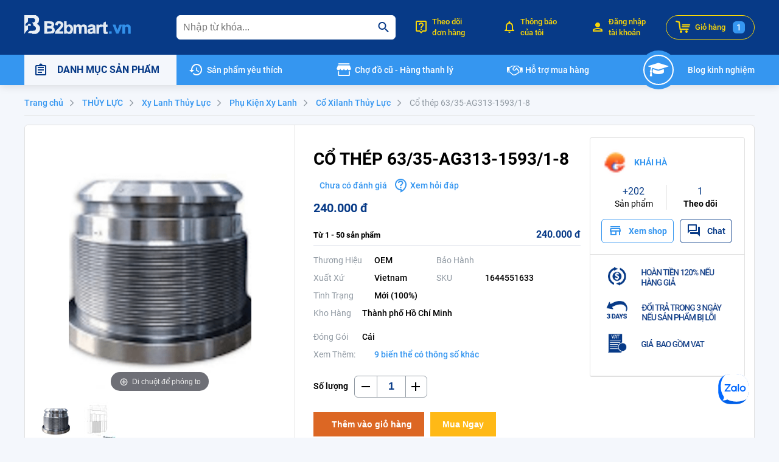

--- FILE ---
content_type: text/html; charset=utf-8
request_url: https://b2bmart.vn/co-thep-6335-ag313-15931-8-s0-pd250.html
body_size: 48693
content:
<!doctype html>
<html data-n-head-ssr lang="vi" data-n-head="%7B%22lang%22:%7B%22ssr%22:%22vi%22%7D%7D">
  <head >
    <meta data-n-head="ssr" http-equiv="X-UA-Compatible" content="IE=edge"><meta data-n-head="ssr" charset="utf-8"><meta data-n-head="ssr" name="viewport" content="width=device-width, initial-scale=1.0, maximum-scale=1.0, user-scalable=0"><meta data-n-head="ssr" data-hid="robots" name="robots" content="INDEX,FOLLOW"><meta data-n-head="ssr" name="author" content="Công ty Cổ Phần Công Nghệ Trực Tuyến B2b"><meta data-n-head="ssr" name="GENERATOR" content="Công ty Cổ Phần Công Nghệ Trực Tuyến B2b"><meta data-n-head="ssr" data-hid="copyright" name="copyright" content="Công ty Cổ Phần Công Nghệ Trực Tuyến B2b"><meta data-n-head="ssr" property="og:site_name" content="B2bmart"><meta data-n-head="ssr" property="og:type" content="website"><meta data-n-head="ssr" property="og:locale" content="vi_VN"><meta data-n-head="ssr" data-hid="google-site-verification" name="google-site-verification" content="qvcA2O8dgJoNfyWhpIQQJ6e9AL0yRqauj3CYuY92Q2c"><meta data-n-head="ssr" data-hid="og:image" property="og:image" content="https://img-new.b2bmart.vn/_x_/b2bmart-image/c4f5c845-ac7a-4dea-9a56-06632030a2a3.png"><meta data-n-head="ssr" data-hid="description" name="description" content="Cổ thép 63/35-AG313-1593/1-8"><meta data-n-head="ssr" data-hid="og:description" property="og:description" content="Cổ thép 63/35-AG313-1593/1-8"><meta data-n-head="ssr" data-hid="og:title" property="og:title" content="Cổ thép 63/35-AG313-1593/1-8"><meta data-n-head="ssr" data-hid="og:url" property="og:url" content="https://b2bmart.vn/co-thep-6335-ag313-15931-8-s0-pd250.html"><title>Cổ thép 63/35-AG313-1593/1-8 - B2bmart</title><link data-n-head="ssr" rel="shortcut icon" type="image/x-icon" href="https://img-new.b2bmart.vn/_x_/b2bmart-image/static/favicon.ico"><link data-n-head="ssr" rel="icon" type="image/x-icon" href="https://img-new.b2bmart.vn/_x_/b2bmart-image/static/favicon.ico"><link data-n-head="ssr" rel="stylesheet" href="//cdn.quilljs.com/1.3.6/quill.bubble.css"><link data-n-head="ssr" rel="canonical" href="https://b2bmart.vn/co-thep-6335-ag313-15931-8-s0-pd250.html"><script data-n-head="ssr" src="https://www.googletagmanager.com/gtag/js?id=AW-622318843" async></script><script data-n-head="ssr" data-hid="gtm-script">if(!window._gtm_init){window._gtm_init=1;(function(w,n,d,m,e,p){w[d]=(w[d]==1||n[d]=='yes'||n[d]==1||n[m]==1||(w[e]&&w[e][p]&&w[e][p]()))?1:0})(window,navigator,'doNotTrack','msDoNotTrack','external','msTrackingProtectionEnabled');(function(w,d,s,l,x,y){w[x]={};w._gtm_inject=function(i){if(w.doNotTrack||w[x][i])return;w[x][i]=1;w[l]=w[l]||[];w[l].push({'gtm.start':new Date().getTime(),event:'gtm.js'});var f=d.getElementsByTagName(s)[0],j=d.createElement(s);j.defer=true;j.src='https://www.googletagmanager.com/gtm.js?id='+i;f.parentNode.insertBefore(j,f);};w[y]('GTM-M8FHBZQ')})(window,document,'script','dataLayer','_gtm_ids','_gtm_inject')}</script><link rel="preload" href="/assets/build-0.0.2-79e6b23f0a74923a782d.js" as="script"><link rel="preload" href="/assets/build-0.0.2-0e621889282c4a844ef4.js" as="script"><link rel="preload" href="/assets/build-0.0.2-b0e568903dd03d8b5989.js" as="script"><link rel="preload" href="/assets/build-0.0.2-51d92af6ef0014e0af18.js" as="script"><link rel="preload" href="/assets/build-0.0.2-a7ac6bbe6cd1e2720d54.js" as="script"><link rel="preload" href="/assets/build-0.0.2-7a0384c411426c4c279c.js" as="script"><link rel="preload" href="/assets/build-0.0.2-72d763294ab27af90561.js" as="script"><link rel="preload" href="/assets/build-0.0.2-8c2c2e7b078301572ebc.js" as="script"><link rel="preload" href="/assets/build-0.0.2-bb06c316563bbca44019.js" as="script"><link rel="preload" href="/assets/build-0.0.2-8432305207c05eec7447.js" as="script"><link rel="preload" href="/assets/build-0.0.2-1b3546a2dd9b926c3532.js" as="script"><link rel="preload" href="/assets/build-0.0.2-8489fdbcd38f6ccf7a64.js" as="script"><link rel="preload" href="/assets/build-0.0.2-202445ef5e5ca2dbffd9.js" as="script"><link rel="preload" href="/assets/build-0.0.2-e8c42b7098645e09d8bf.js" as="script"><link rel="preload" href="/assets/build-0.0.2-2afbdc9581d19bbc5b1d.js" as="script"><link rel="preload" href="/assets/build-0.0.2-1dad6ddae3bb3d94ea32.js" as="script"><link rel="preload" href="/assets/build-0.0.2-a3482292bd4c1e160294.js" as="script"><link rel="preload" href="/assets/build-0.0.2-a3c39ebef1181c22c6e9.js" as="script"><link rel="preload" href="/assets/build-0.0.2-45158fd688dcb2b7dc7d.js" as="script"><link rel="preload" href="/assets/build-0.0.2-d8cbfa99c6c09d6a34e1.js" as="script"><link rel="preload" href="/assets/build-0.0.2-4d966964d6894af14f2c.js" as="script"><link rel="preload" href="/assets/build-0.0.2-bc9c08fda5e24226e862.js" as="script"><link rel="preload" href="/assets/build-0.0.2-5a47313d823ab660a13f.js" as="script"><link rel="preload" href="/assets/build-0.0.2-715f688ab3366de1ba7b.js" as="script"><link rel="preload" href="/assets/build-0.0.2-75c5d1ed0a50a72f296b.js" as="script"><link rel="preload" href="/assets/build-0.0.2-f93fdd11a41d7475f6b2.js" as="script"><link rel="preload" href="/assets/build-0.0.2-aab778a516a93cba6c59.js" as="script"><link rel="preload" href="/assets/build-0.0.2-64381c338fc42bb964ef.js" as="script"><link rel="preload" href="/assets/build-0.0.2-fe70c586be7115b256eb.js" as="script"><link rel="preload" href="/assets/build-0.0.2-09712bb6f343cd0c129e.js" as="script"><link rel="preload" href="/assets/build-0.0.2-97c15957973414b5018a.js" as="script"><link rel="preload" href="/assets/build-0.0.2-510dda83c7f6daa38d38.js" as="script"><link rel="preload" href="/assets/build-0.0.2-13b3e030675240a136a6.js" as="script"><link rel="preload" href="/assets/build-0.0.2-c0796dbfae5e2b6b365c.js" as="script"><link rel="preload" href="/assets/build-0.0.2-63ad9bcb65d6e43b8242.js" as="script"><link rel="preload" href="/assets/build-0.0.2-5f91092f420996e2fecd.js" as="script"><link rel="preload" href="/assets/build-0.0.2-0e99886a799537ab9951.js" as="script"><link rel="preload" href="/assets/build-0.0.2-80243e4f4475a2496941.js" as="script"><link rel="preload" href="/assets/build-0.0.2-362ddcbac54b42005d47.js" as="script"><link rel="preload" href="/assets/build-0.0.2-2c552267e040437d7d12.css" as="style"><link rel="preload" href="/assets/425.app-0.0.2-2c552267e040437d7d12.css" as="style"><link rel="preload" href="/assets/build-0.0.2-c45146c9a337362d0299.js" as="script"><link rel="preload" href="/assets/build-0.0.2-29cbd596a577e9f6df82.css" as="style"><link rel="preload" href="/assets/431.app-0.0.2-29cbd596a577e9f6df82.css" as="style"><link rel="preload" href="/assets/build-0.0.2-ef63f7eb5cb3bad4bb7a.js" as="script"><link rel="preload" href="/assets/build-0.0.2-45d248b5a1e6a6120ff1.css" as="style"><link rel="preload" href="/assets/436.app-0.0.2-45d248b5a1e6a6120ff1.css" as="style"><link rel="preload" href="/assets/build-0.0.2-6cdef49ddbba4308c60a.js" as="script"><link rel="preload" href="/assets/build-0.0.2-8eff680610d81a73a582.js" as="script"><link rel="preload" href="/assets/build-0.0.2-5c1bfc1afdffc75e7a49.js" as="script"><link rel="preload" href="/assets/build-0.0.2-4539d889ba5d48f15365.js" as="script"><link rel="preload" href="/assets/build-0.0.2-8de603e984c482f9fd41.js" as="script"><link rel="preload" href="/assets/build-0.0.2-257cf443d2a00902b62c.js" as="script"><link rel="preload" href="/assets/build-0.0.2-e83d0dd7b145d7e76cce.js" as="script"><link rel="preload" href="/assets/build-0.0.2-86c51a096eb97961bfd6.js" as="script"><link rel="preload" href="/assets/build-0.0.2-d8fb3d2e84b592f9d642.js" as="script"><link rel="preload" href="/assets/build-0.0.2-a347a25c6e32ab048c2a.js" as="script"><link rel="preload" href="/assets/build-0.0.2-543f7ca8565483d4c06a.js" as="script"><link rel="preload" href="/assets/build-0.0.2-ca8264c85da1d906e296.js" as="script"><link rel="preload" href="/assets/build-0.0.2-507a533b436f004253de.js" as="script"><link rel="preload" href="/assets/build-0.0.2-7fd64386c4c6ac5307fe.js" as="script"><link rel="preload" href="/assets/build-0.0.2-c47d9506b3e2f8e0f80e.js" as="script"><link rel="preload" href="/assets/build-0.0.2-6c748b4153501079133e.js" as="script"><link rel="preload" href="/assets/build-0.0.2-6022e4790535f48a44af.js" as="script"><link rel="preload" href="/assets/build-0.0.2-268029bb945a0ad41f33.js" as="script"><link rel="preload" href="/assets/build-0.0.2-86fe004b6c63b9dc2f50.js" as="script"><link rel="preload" href="/assets/build-0.0.2-51dbe282da35ebd3d2a7.js" as="script"><link rel="preload" href="/assets/build-0.0.2-202fca86a131cef6c2de.js" as="script"><link rel="preload" href="/assets/build-0.0.2-14012b4fd6d6fd59ec26.js" as="script"><link rel="preload" href="/assets/build-0.0.2-fcefc48bb5161baa22d0.js" as="script"><link rel="preload" href="/assets/build-0.0.2-62589bc7b392d72f7880.js" as="script"><link rel="preload" href="/assets/build-0.0.2-0abca7aa822bf37f5be6.js" as="script"><link rel="preload" href="/assets/build-0.0.2-e85fd14622c225ddfce9.js" as="script"><link rel="preload" href="/assets/build-0.0.2-7219cac859d8340c9b83.js" as="script"><link rel="preload" href="/assets/build-0.0.2-8003f3b3d5353b9f3cdb.js" as="script"><link rel="preload" href="/assets/build-0.0.2-3c5d82c7a84b0772b09e.js" as="script"><link rel="preload" href="/assets/build-0.0.2-2a0017b03073da8f7b79.js" as="script"><link rel="preload" href="/assets/build-0.0.2-6ae8b87eba968ea288ca.js" as="script"><link rel="preload" href="/assets/build-0.0.2-17508c9e5b0ac4faabce.js" as="script"><link rel="preload" href="/assets/build-0.0.2-5a9841c90c827c2ae743.js" as="script"><link rel="preload" href="/assets/build-0.0.2-a3ce4dd6992b2b294b5b.js" as="script"><link rel="preload" href="/assets/build-0.0.2-c25a5c936f07ba1651bb.js" as="script"><link rel="preload" href="/assets/build-0.0.2-0bbe6a27c9bd777d0ca1.css" as="style"><link rel="preload" href="/assets/360.app-0.0.2-0bbe6a27c9bd777d0ca1.css" as="style"><link rel="preload" href="/assets/build-0.0.2-8c9d1d9a3571ce2bd150.js" as="script"><link rel="preload" href="/assets/build-0.0.2-2c9544e368271638508e.js" as="script"><link rel="preload" href="/assets/build-0.0.2-db385c23e5037014e93b.js" as="script"><link rel="preload" href="/assets/build-0.0.2-d0d48ea89d5cec02dfd8.js" as="script"><link rel="preload" href="/assets/build-0.0.2-5f747d8d81dcfa796193.js" as="script"><link rel="preload" href="/assets/build-0.0.2-ceb65ef50b2b1c209217.js" as="script"><link rel="preload" href="/assets/build-0.0.2-397b1006701491579afa.js" as="script"><link rel="preload" href="/assets/build-0.0.2-59ef8bf4ec63f2cd17d6.js" as="script"><link rel="preload" href="/assets/build-0.0.2-2dc889bd56b1402cbfe8.js" as="script"><link rel="preload" href="/assets/build-0.0.2-8e5548f83e117fbd067a.js" as="script"><link rel="preload" href="/assets/build-0.0.2-51f64e3a20a71a9a7498.js" as="script"><link rel="preload" href="/assets/build-0.0.2-397da4f11923270b26fe.js" as="script"><link rel="preload" href="/assets/build-0.0.2-fbeb8978e5f9be999216.js" as="script"><link rel="preload" href="/assets/build-0.0.2-a97e1b2c7f71ebc92f97.js" as="script"><link rel="preload" href="/assets/build-0.0.2-06ad95fece3c0d12af1d.js" as="script"><link rel="preload" href="/assets/build-0.0.2-d4bab94f2d698ec2d1be.js" as="script"><link rel="preload" href="/assets/build-0.0.2-3111c985e807b7a90b5b.js" as="script"><link rel="preload" href="/assets/build-0.0.2-0b292bf21b7ffa6dc003.css" as="style"><link rel="preload" href="/assets/361.app-0.0.2-0b292bf21b7ffa6dc003.css" as="style"><link rel="preload" href="/assets/build-0.0.2-d98026f32d5ebb71ad82.js" as="script"><link rel="preload" href="/assets/build-0.0.2-63615ecb065c0e548606.css" as="style"><link rel="preload" href="/assets/354.app-0.0.2-63615ecb065c0e548606.css" as="style"><link rel="preload" href="/assets/build-0.0.2-ceb9c871502291e4da74.js" as="script"><link rel="preload" href="/assets/build-0.0.2-4275865f663b8f86284f.css" as="style"><link rel="preload" href="/assets/343.app-0.0.2-4275865f663b8f86284f.css" as="style"><link rel="preload" href="/assets/build-0.0.2-6a6a4c8d05695a4eb481.js" as="script"><link rel="preload" href="/assets/build-0.0.2-63f821f6a4d8636ae04f.css" as="style"><link rel="preload" href="/assets/375.app-0.0.2-63f821f6a4d8636ae04f.css" as="style"><link rel="preload" href="/assets/build-0.0.2-33069a2496893812ec4c.js" as="script"><link rel="preload" href="/assets/build-0.0.2-b8121fae424f930a88df.css" as="style"><link rel="preload" href="/assets/342.app-0.0.2-b8121fae424f930a88df.css" as="style"><link rel="preload" href="/assets/build-0.0.2-c355659a0b9ae7ea6432.js" as="script"><link rel="preload" href="/assets/build-0.0.2-b932e3f23ab42031090c.css" as="style"><link rel="preload" href="/assets/356.app-0.0.2-b932e3f23ab42031090c.css" as="style"><link rel="preload" href="/assets/build-0.0.2-d251f59628bf5b5daa42.js" as="script"><link rel="preload" href="/assets/build-0.0.2-41d184b9b97c1399d8a1.css" as="style"><link rel="preload" href="/assets/362.app-0.0.2-41d184b9b97c1399d8a1.css" as="style"><link rel="preload" href="/assets/build-0.0.2-485e912efa6638410920.js" as="script"><link rel="preload" href="/assets/build-0.0.2-db6b2f012606c893da44.css" as="style"><link rel="preload" href="/assets/367.app-0.0.2-db6b2f012606c893da44.css" as="style"><link rel="preload" href="/assets/build-0.0.2-09d11af5ec90d0d08e21.js" as="script"><link rel="preload" href="/assets/build-0.0.2-48e1bd06146191454ed0.js" as="script"><link rel="preload" href="/assets/build-0.0.2-f12aa4cabda03b1be148.js" as="script"><link rel="preload" href="/assets/build-0.0.2-520c10b6e643df71671e.js" as="script"><link rel="preload" href="/assets/build-0.0.2-bdba0b59324b8f7dff6f.js" as="script"><link rel="preload" href="/assets/build-0.0.2-d23a1127eabcd9da111a.js" as="script"><link rel="preload" href="/assets/build-0.0.2-7e2f6ccc8aabb04d50a2.js" as="script"><link rel="preload" href="/assets/build-0.0.2-c11ec2597e05a73f25ed.js" as="script"><link rel="preload" href="/assets/build-0.0.2-db3a6211af47de25922e.js" as="script"><link rel="preload" href="/assets/build-0.0.2-22fbd033d45079deb205.js" as="script"><link rel="preload" href="/assets/build-0.0.2-289df024a26bf3024888.css" as="style"><link rel="preload" href="/assets/246.app-0.0.2-289df024a26bf3024888.css" as="style"><link rel="preload" href="/assets/build-0.0.2-44da0b554d347ae78c2a.js" as="script"><link rel="preload" href="/assets/build-0.0.2-e7a0b0dd7b9d55681ba9.css" as="style"><link rel="preload" href="/assets/481.app-0.0.2-e7a0b0dd7b9d55681ba9.css" as="style"><link rel="preload" href="/assets/build-0.0.2-fe7898cdf5d21dcac762.js" as="script"><link rel="preload" href="/assets/build-0.0.2-eddde62ce9e419a11d06.css" as="style"><link rel="preload" href="/assets/244.app-0.0.2-eddde62ce9e419a11d06.css" as="style"><link rel="preload" href="/assets/build-0.0.2-539197d9787a66d1a1cc.js" as="script"><link rel="preload" href="/assets/build-0.0.2-9cd78ff6c1656d071aa1.js" as="script"><link rel="preload" href="/assets/build-0.0.2-084ff6947faa16793575.css" as="style"><link rel="preload" href="/assets/480.app-0.0.2-084ff6947faa16793575.css" as="style"><link rel="preload" href="/assets/build-0.0.2-e189ed72d575f1b51f78.js" as="script"><link rel="preload" href="/assets/build-0.0.2-efd9944abd1631eed3cf.js" as="script"><link rel="preload" href="/assets/build-0.0.2-a8d8894644d6bda11b2c.css" as="style"><link rel="preload" href="/assets/245.app-0.0.2-a8d8894644d6bda11b2c.css" as="style"><link rel="preload" href="/assets/build-0.0.2-8ef94ea4789de9e9cb6c.js" as="script"><link rel="preload" href="/assets/build-0.0.2-297c35bf27f6853a6367.js" as="script"><link rel="preload" href="/assets/build-0.0.2-d153887eacb71d1f9c33.js" as="script"><link rel="preload" href="/assets/build-0.0.2-cd1ef62b00c1942019f9.js" as="script"><link rel="preload" href="/assets/build-0.0.2-570163f84ef47e919493.css" as="style"><link rel="preload" href="/assets/90.app-0.0.2-570163f84ef47e919493.css" as="style"><link rel="preload" href="/assets/build-0.0.2-fe46bdfe9f89c4b2be46.js" as="script"><link rel="preload" href="/assets/build-0.0.2-f2f4f25175f7760da28e.css" as="style"><link rel="preload" href="/assets/91.app-0.0.2-f2f4f25175f7760da28e.css" as="style"><link rel="preload" href="/assets/build-0.0.2-aec6e990702a73650360.js" as="script"><link rel="preload" href="/assets/build-0.0.2-05f8736629684510dda4.js" as="script"><link rel="preload" href="/assets/build-0.0.2-8de1aba1b1974007574e.css" as="style"><link rel="preload" href="/assets/117.app-0.0.2-8de1aba1b1974007574e.css" as="style"><link rel="preload" href="/assets/build-0.0.2-970394157317b13114ea.js" as="script"><link rel="preload" href="/assets/build-0.0.2-9b3d4079d573dcbcd5aa.css" as="style"><link rel="preload" href="/assets/113.app-0.0.2-9b3d4079d573dcbcd5aa.css" as="style"><link rel="preload" href="/assets/build-0.0.2-7e2bfc5c09c23b66b110.js" as="script"><link rel="preload" href="/assets/build-0.0.2-07e51d8a693a4a87bec8.js" as="script"><link rel="preload" href="/assets/build-0.0.2-5bad219e14aca5adb88f.css" as="style"><link rel="preload" href="/assets/115.app-0.0.2-5bad219e14aca5adb88f.css" as="style"><link rel="preload" href="/assets/build-0.0.2-36e0db07086a4d28e2bc.js" as="script"><link rel="preload" href="/assets/build-0.0.2-45599db4de39f86dea20.js" as="script"><link rel="preload" href="/assets/build-0.0.2-79675f2aa4c4cfee45c4.js" as="script"><link rel="preload" href="/assets/build-0.0.2-c0d0400e23f79fdfcd14.css" as="style"><link rel="preload" href="/assets/208.app-0.0.2-c0d0400e23f79fdfcd14.css" as="style"><link rel="preload" href="/assets/build-0.0.2-30619ec511e99dcdc6ce.js" as="script"><link rel="preload" href="/assets/build-0.0.2-5a56c8a17f2f1157f1aa.js" as="script"><link rel="preload" href="/assets/build-0.0.2-ca504d69f0c21cf04ba5.js" as="script"><link rel="preload" href="/assets/build-0.0.2-820ff7150b939fae3350.css" as="style"><link rel="preload" href="/assets/141.app-0.0.2-820ff7150b939fae3350.css" as="style"><link rel="preload" href="/assets/build-0.0.2-a591e5d4f49ab1daa81b.js" as="script"><link rel="preload" href="/assets/build-0.0.2-bcfef67ffcb7877b8ba8.css" as="style"><link rel="preload" href="/assets/139.app-0.0.2-bcfef67ffcb7877b8ba8.css" as="style"><link rel="preload" href="/assets/build-0.0.2-f898139f27682e99ef4d.js" as="script"><link rel="stylesheet" href="/assets/build-0.0.2-2c552267e040437d7d12.css"><link rel="stylesheet" href="/assets/425.app-0.0.2-2c552267e040437d7d12.css"><link rel="stylesheet" href="/assets/build-0.0.2-29cbd596a577e9f6df82.css"><link rel="stylesheet" href="/assets/431.app-0.0.2-29cbd596a577e9f6df82.css"><link rel="stylesheet" href="/assets/build-0.0.2-45d248b5a1e6a6120ff1.css"><link rel="stylesheet" href="/assets/436.app-0.0.2-45d248b5a1e6a6120ff1.css"><link rel="stylesheet" href="/assets/build-0.0.2-0bbe6a27c9bd777d0ca1.css"><link rel="stylesheet" href="/assets/360.app-0.0.2-0bbe6a27c9bd777d0ca1.css"><link rel="stylesheet" href="/assets/build-0.0.2-0b292bf21b7ffa6dc003.css"><link rel="stylesheet" href="/assets/361.app-0.0.2-0b292bf21b7ffa6dc003.css"><link rel="stylesheet" href="/assets/build-0.0.2-63615ecb065c0e548606.css"><link rel="stylesheet" href="/assets/354.app-0.0.2-63615ecb065c0e548606.css"><link rel="stylesheet" href="/assets/build-0.0.2-4275865f663b8f86284f.css"><link rel="stylesheet" href="/assets/343.app-0.0.2-4275865f663b8f86284f.css"><link rel="stylesheet" href="/assets/build-0.0.2-63f821f6a4d8636ae04f.css"><link rel="stylesheet" href="/assets/375.app-0.0.2-63f821f6a4d8636ae04f.css"><link rel="stylesheet" href="/assets/build-0.0.2-b8121fae424f930a88df.css"><link rel="stylesheet" href="/assets/342.app-0.0.2-b8121fae424f930a88df.css"><link rel="stylesheet" href="/assets/build-0.0.2-b932e3f23ab42031090c.css"><link rel="stylesheet" href="/assets/356.app-0.0.2-b932e3f23ab42031090c.css"><link rel="stylesheet" href="/assets/build-0.0.2-41d184b9b97c1399d8a1.css"><link rel="stylesheet" href="/assets/362.app-0.0.2-41d184b9b97c1399d8a1.css"><link rel="stylesheet" href="/assets/build-0.0.2-db6b2f012606c893da44.css"><link rel="stylesheet" href="/assets/367.app-0.0.2-db6b2f012606c893da44.css"><link rel="stylesheet" href="/assets/build-0.0.2-289df024a26bf3024888.css"><link rel="stylesheet" href="/assets/246.app-0.0.2-289df024a26bf3024888.css"><link rel="stylesheet" href="/assets/build-0.0.2-e7a0b0dd7b9d55681ba9.css"><link rel="stylesheet" href="/assets/481.app-0.0.2-e7a0b0dd7b9d55681ba9.css"><link rel="stylesheet" href="/assets/build-0.0.2-eddde62ce9e419a11d06.css"><link rel="stylesheet" href="/assets/244.app-0.0.2-eddde62ce9e419a11d06.css"><link rel="stylesheet" href="/assets/build-0.0.2-084ff6947faa16793575.css"><link rel="stylesheet" href="/assets/480.app-0.0.2-084ff6947faa16793575.css"><link rel="stylesheet" href="/assets/build-0.0.2-a8d8894644d6bda11b2c.css"><link rel="stylesheet" href="/assets/245.app-0.0.2-a8d8894644d6bda11b2c.css"><link rel="stylesheet" href="/assets/build-0.0.2-570163f84ef47e919493.css"><link rel="stylesheet" href="/assets/90.app-0.0.2-570163f84ef47e919493.css"><link rel="stylesheet" href="/assets/build-0.0.2-f2f4f25175f7760da28e.css"><link rel="stylesheet" href="/assets/91.app-0.0.2-f2f4f25175f7760da28e.css"><link rel="stylesheet" href="/assets/build-0.0.2-8de1aba1b1974007574e.css"><link rel="stylesheet" href="/assets/117.app-0.0.2-8de1aba1b1974007574e.css"><link rel="stylesheet" href="/assets/build-0.0.2-9b3d4079d573dcbcd5aa.css"><link rel="stylesheet" href="/assets/113.app-0.0.2-9b3d4079d573dcbcd5aa.css"><link rel="stylesheet" href="/assets/build-0.0.2-5bad219e14aca5adb88f.css"><link rel="stylesheet" href="/assets/115.app-0.0.2-5bad219e14aca5adb88f.css"><link rel="stylesheet" href="/assets/build-0.0.2-c0d0400e23f79fdfcd14.css"><link rel="stylesheet" href="/assets/208.app-0.0.2-c0d0400e23f79fdfcd14.css"><link rel="stylesheet" href="/assets/build-0.0.2-820ff7150b939fae3350.css"><link rel="stylesheet" href="/assets/141.app-0.0.2-820ff7150b939fae3350.css"><link rel="stylesheet" href="/assets/build-0.0.2-bcfef67ffcb7877b8ba8.css"><link rel="stylesheet" href="/assets/139.app-0.0.2-bcfef67ffcb7877b8ba8.css">
  </head>
  <body class="category-product-view pdp-customer page-layout-1column" data-n-head="%7B%22class%22:%7B%22ssr%22:%22category-product-view%20pdp-customer%20page-layout-1column%22%7D%7D">
    <noscript data-n-head="ssr" data-hid="gtm-noscript" data-pbody="true"><iframe src="https://www.googletagmanager.com/ns.html?id=GTM-M8FHBZQ&" height="0" width="0" style="display:none;visibility:hidden" title="gtm"></iframe></noscript><div data-server-rendered="true" id="__nuxt" data-v-76080b57><!----><div id="__layout" data-v-76080b57 data-v-76080b57><div class="page-wrapper" data-v-76080b57><header><div class="header-wrapper"><div class="header-top"><div class="container"><div class="row"><div ssr-only="" class="logo"><a href="/" class="router-link-active"><svg xmlns="http://www.w3.org/2000/svg" xmlns:xlink="http://www.w3.org/1999/xlink" width="175px" height="31px" viewBox="0 0 175 31" version="1.1"><defs><filter id="alpha" filterUnits="objectBoundingBox" x="0%" y="0%" width="100%" height="100%"><feColorMatrix type="matrix" in="SourceGraphic" values="0 0 0 0 1 0 0 0 0 1 0 0 0 0 1 0 0 0 1 0"></feColorMatrix></filter> <mask id="mask0"><g filter="url(#alpha)"><rect x="0" y="0" width="175" height="31" style="fill:rgb(0%,0%,0%);fill-opacity:0.929412;stroke:none;"></rect></g></mask> <clipPath id="clip1"><rect x="0" y="0" width="175" height="31"></rect></clipPath> <g id="surface5" clip-path="url(#clip1)"><path d="M -0.195312 -0.195312 C 5.9375 -0.195312 12.070312 -0.195312 18.203125 -0.195312 C 23.949219 2.167969 25.582031 6.222656 23.097656 11.96875 C 22.363281 12.835938 21.515625 13.554688 20.554688 14.125 C 25.488281 16.628906 26.988281 20.488281 25.054688 25.703125 C 23.707031 28.496094 21.554688 30.195312 18.597656 30.804688 C 16.769531 30.804688 14.941406 30.804688 13.113281 30.804688 C 13.113281 30.410156 13.113281 30.019531 13.113281 29.625 C 10.621094 29.757812 8.144531 29.625 5.675781 29.234375 C 6.648438 28.0625 7.691406 26.953125 8.808594 25.898438 C 11.289062 25.769531 13.769531 25.636719 16.246094 25.507812 C 18.710938 24.554688 19.558594 22.789062 18.792969 20.207031 C 18.023438 18.675781 16.78125 17.761719 15.074219 17.460938 C 14.980469 15.378906 14.195312 13.613281 12.722656 12.164062 C 17.191406 12.019531 18.625 9.925781 17.03125 5.886719 C 16.410156 5.546875 15.757812 5.285156 15.074219 5.101562 C 12.074219 4.90625 9.074219 4.839844 6.066406 4.90625 C 6.195312 7.015625 6.066406 9.105469 5.675781 11.183594 C 3.371094 12.320312 1.933594 14.148438 1.371094 16.675781 C 2.648438 17.328125 3.957031 17.460938 5.285156 17.070312 C 6.167969 13.800781 7.929688 13.148438 10.570312 15.109375 C 10.765625 15.882812 10.828125 16.667969 10.765625 17.460938 C 9.199219 17.460938 7.632812 17.460938 6.066406 17.460938 C 6.132812 19.558594 6.066406 21.652344 5.871094 23.742188 C 3.449219 25.707031 1.558594 28.058594 0.195312 30.804688 C 0.0664062 30.804688 -0.0664062 30.804688 -0.195312 30.804688 C -0.195312 20.46875 -0.195312 10.136719 -0.195312 -0.195312 Z M -0.195312 -0.195312 " style="stroke:none;fill-rule:evenodd;fill:rgb(99.607843%,100%,99.607843%);fill-opacity:1;"></path></g> <mask id="mask1"><g filter="url(#alpha)"><rect x="0" y="0" width="175" height="31" style="fill:rgb(0%,0%,0%);fill-opacity:0.909804;stroke:none;"></rect></g></mask> <clipPath id="clip2"><rect x="0" y="0" width="175" height="31"></rect></clipPath> <g id="surface8" clip-path="url(#clip2)"><path d="M 32.691406 10.007812 C 36.867188 9.941406 41.042969 10.007812 45.21875 10.203125 C 48.976562 11.824219 49.957031 14.503906 48.15625 18.246094 C 47.699219 18.703125 47.242188 19.164062 46.785156 19.621094 C 48.957031 20.507812 50.003906 22.144531 49.917969 24.523438 C 50.074219 26.878906 49.160156 28.644531 47.175781 29.824219 C 42.375 30.386719 37.546875 30.582031 32.691406 30.410156 C 32.691406 23.609375 32.691406 16.808594 32.691406 10.007812 Z M 37.386719 13.539062 C 39.679688 13.335938 41.898438 13.597656 44.042969 14.324219 C 45.125 15.71875 44.863281 16.828125 43.261719 17.660156 C 41.308594 17.855469 39.351562 17.917969 37.386719 17.855469 C 37.386719 16.414062 37.386719 14.976562 37.386719 13.539062 Z M 37.386719 21.777344 C 39.480469 21.714844 41.566406 21.777344 43.652344 21.976562 C 45.84375 23.089844 46.105469 24.53125 44.433594 26.292969 C 42.121094 26.824219 39.773438 27.019531 37.386719 26.878906 C 37.386719 25.179688 37.386719 23.480469 37.386719 21.777344 Z M 37.386719 21.777344 " style="stroke:none;fill-rule:evenodd;fill:rgb(99.607843%,100%,99.607843%);fill-opacity:1;"></path></g> <mask id="mask2"><g filter="url(#alpha)"><rect x="0" y="0" width="175" height="31" style="fill:rgb(0%,0%,0%);fill-opacity:0.894118;stroke:none;"></rect></g></mask> <clipPath id="clip3"><rect x="0" y="0" width="175" height="31"></rect></clipPath> <g id="surface11" clip-path="url(#clip3)"><path d="M 54.613281 10.007812 C 56.445312 9.941406 58.273438 10.007812 60.09375 10.203125 C 63.988281 11.980469 65.097656 14.925781 63.421875 19.03125 C 61.546875 21.695312 59.394531 24.113281 56.964844 26.292969 C 59.308594 26.488281 61.65625 26.550781 64.011719 26.488281 C 64.011719 27.796875 64.011719 29.101562 64.011719 30.410156 C 59.441406 30.410156 54.875 30.410156 50.308594 30.410156 C 50.3125 28.503906 50.898438 26.804688 52.070312 25.308594 C 54.691406 22.8125 57.171875 20.195312 59.507812 17.460938 C 60.292969 14.457031 59.183594 13.214844 56.179688 13.734375 C 55.183594 14.460938 54.792969 15.441406 55.003906 16.675781 C 53.582031 16.4375 52.148438 16.304688 50.699219 16.285156 C 50.625 13.289062 51.929688 11.199219 54.613281 10.007812 Z M 54.613281 10.007812 " style="stroke:none;fill-rule:evenodd;fill:rgb(99.607843%,100%,99.607843%);fill-opacity:1;"></path></g> <mask id="mask3"><g filter="url(#alpha)"><rect x="0" y="0" width="175" height="31" style="fill:rgb(0%,0%,0%);fill-opacity:0.882353;stroke:none;"></rect></g></mask> <clipPath id="clip4"><rect x="0" y="0" width="175" height="31"></rect></clipPath> <g id="surface14" clip-path="url(#clip4)"><path d="M 75.753906 30.804688 C 74.449219 30.804688 73.144531 30.804688 71.839844 30.804688 C 71.113281 30.335938 70.394531 29.8125 69.6875 29.234375 C 69.496094 29.605469 69.433594 30 69.492188 30.410156 C 68.054688 30.410156 66.621094 30.410156 65.183594 30.410156 C 65.183594 23.609375 65.183594 16.808594 65.183594 10.007812 C 66.621094 10.007812 68.054688 10.007812 69.492188 10.007812 C 69.425781 12.234375 69.492188 14.457031 69.6875 16.675781 C 73.761719 14.132812 77.023438 14.917969 79.472656 19.03125 C 80.523438 22.503906 80.132812 25.773438 78.300781 28.839844 C 77.53125 29.644531 76.683594 30.300781 75.753906 30.804688 Z M 71.449219 18.640625 C 73.085938 18.328125 74.324219 18.851562 75.167969 20.207031 C 76.035156 22.367188 75.902344 24.460938 74.777344 26.488281 C 72.957031 27.710938 71.390625 27.449219 70.078125 25.703125 C 68.996094 23.003906 69.453125 20.652344 71.449219 18.640625 Z M 71.449219 18.640625 " style="stroke:none;fill-rule:evenodd;fill:rgb(99.607843%,100%,99.607843%);fill-opacity:1;"></path></g> <mask id="mask4"><g filter="url(#alpha)"><rect x="0" y="0" width="175" height="31" style="fill:rgb(0%,0%,0%);fill-opacity:0.886275;stroke:none;"></rect></g></mask> <clipPath id="clip5"><rect x="0" y="0" width="175" height="31"></rect></clipPath> <g id="surface17" clip-path="url(#clip5)"><path d="M 136.046875 30.804688 C 134.609375 30.804688 133.175781 30.804688 131.738281 30.804688 C 130.773438 30.183594 130.183594 29.265625 129.976562 28.058594 C 129.78125 25.050781 129.71875 22.042969 129.78125 19.03125 C 129.261719 19.03125 128.738281 19.03125 128.214844 19.03125 C 128.277344 18.363281 128.214844 17.710938 128.019531 17.070312 C 127.777344 18.0625 127.386719 18.980469 126.84375 19.816406 C 125.523438 18.675781 124.351562 18.808594 123.320312 20.207031 C 122.785156 23.582031 122.585938 26.984375 122.734375 30.410156 C 121.300781 30.410156 119.863281 30.410156 118.429688 30.410156 C 118.429688 25.441406 118.429688 20.46875 118.429688 15.5 C 119.734375 15.5 121.039062 15.5 122.34375 15.5 C 122.28125 16.039062 122.347656 16.5625 122.539062 17.070312 C 123.976562 15.027344 125.804688 14.636719 128.019531 15.890625 C 128.550781 15.546875 129.136719 15.417969 129.78125 15.5 C 129.660156 14.421875 129.789062 13.375 130.171875 12.359375 C 131.285156 11.605469 132.460938 10.953125 133.695312 10.398438 C 134.085938 12.078125 134.214844 13.78125 134.089844 15.5 C 135 15.5 135.914062 15.5 136.828125 15.5 C 136.828125 16.675781 136.828125 17.855469 136.828125 19.03125 C 135.914062 19.03125 135 19.03125 134.089844 19.03125 C 134.023438 21.652344 134.089844 24.265625 134.285156 26.878906 C 134.988281 27.375 135.703125 27.375 136.4375 26.878906 C 136.734375 27.921875 136.996094 28.96875 137.21875 30.019531 C 136.789062 30.285156 136.398438 30.546875 136.046875 30.804688 Z M 136.046875 30.804688 " style="stroke:none;fill-rule:evenodd;fill:rgb(99.607843%,100%,99.607843%);fill-opacity:1;"></path></g> <mask id="mask5"><g filter="url(#alpha)"><rect x="0" y="0" width="175" height="31" style="fill:rgb(0%,0%,0%);fill-opacity:0.905882;stroke:none;"></rect></g></mask> <clipPath id="clip6"><rect x="0" y="0" width="175" height="31"></rect></clipPath> <g id="surface20" clip-path="url(#clip6)"><path d="M 87.890625 15.109375 C 90.070312 14.832031 91.898438 15.488281 93.371094 17.070312 C 96.085938 14.652344 98.894531 14.523438 101.789062 16.675781 C 102.050781 17.199219 102.3125 17.722656 102.574219 18.246094 C 102.769531 22.300781 102.832031 26.355469 102.769531 30.410156 C 101.332031 30.410156 99.898438 30.410156 98.460938 30.410156 C 98.527344 26.878906 98.460938 23.34375 98.265625 19.816406 C 97.425781 18.472656 96.316406 18.273438 94.9375 19.226562 C 94.695312 19.523438 94.496094 19.847656 94.351562 20.207031 C 93.859375 23.589844 93.664062 26.992188 93.765625 30.410156 C 92.460938 30.410156 91.152344 30.410156 89.847656 30.410156 C 90 26.722656 89.804688 23.058594 89.261719 19.425781 C 87.519531 18.179688 86.214844 18.574219 85.347656 20.601562 C 85.152344 23.867188 85.085938 27.140625 85.152344 30.410156 C 83.714844 30.410156 82.28125 30.410156 80.84375 30.410156 C 80.84375 25.441406 80.84375 20.46875 80.84375 15.5 C 82.148438 15.5 83.453125 15.5 84.757812 15.5 C 84.699219 16.039062 84.761719 16.5625 84.957031 17.070312 C 85.804688 16.15625 86.785156 15.503906 87.890625 15.109375 Z M 87.890625 15.109375 " style="stroke:none;fill-rule:evenodd;fill:rgb(99.607843%,100%,99.607843%);fill-opacity:1;"></path></g> <mask id="mask6"><g filter="url(#alpha)"><rect x="0" y="0" width="175" height="31" style="fill:rgb(0%,0%,0%);fill-opacity:0.878431;stroke:none;"></rect></g></mask> <clipPath id="clip7"><rect x="0" y="0" width="175" height="31"></rect></clipPath> <g id="surface23" clip-path="url(#clip7)"><path d="M 110.597656 30.804688 C 109.164062 30.804688 107.726562 30.804688 106.292969 30.804688 C 103.453125 28.894531 102.867188 26.410156 104.53125 23.347656 C 106.910156 22.058594 109.457031 21.207031 112.164062 20.796875 C 112.652344 19.316406 112.066406 18.597656 110.402344 18.640625 C 109.125 19.070312 107.882812 19.59375 106.683594 20.207031 C 105.714844 20.128906 104.800781 19.867188 103.941406 19.425781 C 105.070312 16.269531 107.355469 14.832031 110.792969 15.109375 C 112.878906 15.0625 114.707031 15.714844 116.273438 17.070312 C 116.765625 20.832031 117.027344 24.628906 117.058594 28.449219 C 117.214844 28.988281 117.410156 29.511719 117.644531 30.019531 C 115.949219 30.589844 114.320312 30.457031 112.75 29.625 C 112.023438 30.058594 111.304688 30.453125 110.597656 30.804688 Z M 111.382812 23.742188 C 111.773438 23.742188 112.164062 23.742188 112.554688 23.742188 C 112.699219 27.292969 111.199219 28.339844 108.054688 26.878906 C 107.792969 26.355469 107.792969 25.832031 108.054688 25.308594 C 109.105469 24.59375 110.214844 24.070312 111.382812 23.742188 Z M 111.382812 23.742188 " style="stroke:none;fill-rule:evenodd;fill:rgb(99.607843%,100%,99.607843%);fill-opacity:1;"></path></g> <mask id="mask7"><g filter="url(#alpha)"><rect x="0" y="0" width="175" height="31" style="fill:rgb(0%,0%,0%);fill-opacity:0.952941;stroke:none;"></rect></g></mask> <clipPath id="clip8"><rect x="0" y="0" width="175" height="31"></rect></clipPath> <g id="surface26" clip-path="url(#clip8)"><path d="M 174.804688 19.03125 C 174.804688 22.824219 174.804688 26.617188 174.804688 30.410156 C 173.367188 30.410156 171.933594 30.410156 170.496094 30.410156 C 170.5625 27.007812 170.496094 23.605469 170.300781 20.207031 C 168.808594 18.140625 167.242188 18.140625 165.605469 20.207031 C 165.410156 23.605469 165.34375 27.007812 165.410156 30.410156 C 163.972656 30.410156 162.539062 30.410156 161.101562 30.410156 C 161.101562 25.441406 161.101562 20.46875 161.101562 15.5 C 162.40625 15.5 163.710938 15.5 165.015625 15.5 C 164.957031 16.039062 165.019531 16.5625 165.210938 17.070312 C 168.324219 14.375 171.328125 14.507812 174.21875 17.460938 C 174.300781 18.074219 174.496094 18.597656 174.804688 19.03125 Z M 174.804688 19.03125 " style="stroke:none;fill-rule:evenodd;fill:rgb(20.784314%,58.823529%,94.117647%);fill-opacity:1;"></path></g> <mask id="mask8"><g filter="url(#alpha)"><rect x="0" y="0" width="175" height="31" style="fill:rgb(0%,0%,0%);fill-opacity:0.92549;stroke:none;"></rect></g></mask> <clipPath id="clip9"><rect x="0" y="0" width="175" height="31"></rect></clipPath> <g id="surface29" clip-path="url(#clip9)"><path d="M 145.050781 15.5 C 146.617188 15.5 148.183594 15.5 149.75 15.5 C 150.585938 18.613281 151.695312 21.621094 153.074219 24.523438 C 154.121094 21.648438 155.164062 18.769531 156.207031 15.890625 C 157.691406 15.382812 159.191406 15.382812 160.710938 15.890625 C 158.855469 20.617188 156.964844 25.324219 155.035156 30.019531 C 153.597656 30.542969 152.164062 30.542969 150.726562 30.019531 C 148.828125 25.171875 146.9375 20.332031 145.050781 15.5 Z M 145.050781 15.5 " style="stroke:none;fill-rule:evenodd;fill:rgb(21.176471%,58.823529%,94.117647%);fill-opacity:1;"></path></g> <mask id="mask9"><g filter="url(#alpha)"><rect x="0" y="0" width="175" height="31" style="fill:rgb(0%,0%,0%);fill-opacity:0.960784;stroke:none;"></rect></g></mask> <clipPath id="clip10"><rect x="0" y="0" width="175" height="31"></rect></clipPath> <g id="surface32" clip-path="url(#clip10)"><path d="M 139.179688 26.488281 C 140.613281 26.488281 142.046875 26.488281 143.484375 26.488281 C 143.484375 27.796875 143.484375 29.101562 143.484375 30.410156 C 142.046875 30.410156 140.613281 30.410156 139.179688 30.410156 C 139.179688 29.101562 139.179688 27.796875 139.179688 26.488281 Z M 139.179688 26.488281 " style="stroke:none;fill-rule:evenodd;fill:rgb(20.784314%,58.823529%,94.117647%);fill-opacity:1;"></path></g></defs> <g id="surface1"><use xlink:href="#surface5" mask="url(#mask0)"></use> <use xlink:href="#surface8" mask="url(#mask1)"></use> <use xlink:href="#surface11" mask="url(#mask2)"></use> <use xlink:href="#surface14" mask="url(#mask3)"></use> <use xlink:href="#surface17" mask="url(#mask4)"></use> <use xlink:href="#surface20" mask="url(#mask5)"></use> <use xlink:href="#surface23" mask="url(#mask6)"></use> <use xlink:href="#surface26" mask="url(#mask7)"></use> <use xlink:href="#surface29" mask="url(#mask8)"></use> <use xlink:href="#surface32" mask="url(#mask9)"></use></g></svg></a></div><div class="search-top" data-v-4b5de980><form method="get" data-v-4b5de980><div class="field" data-v-4b5de980><div class="control" data-v-4b5de980><input id="search_box" type="text" name="keyword" autocomplete="off" placeholder="Nhập từ khóa..." class="input-text input-search" data-v-4b5de980><label for="search_box" class="no-display" data-v-4b5de980>Search</label><button type="submit" name="submit" aria-label="search" class="icon-search" data-v-4b5de980><span data-v-4b5de980>Search</span></button></div></div></form><div class="search-suggest-top" data-v-5e9b7d85 data-v-4b5de980><ul data-v-5e9b7d85></ul></div></div><div class="header-top-link" data-v-5665e0b9><ul data-v-5665e0b9><li class="tracking-icon" data-v-5665e0b9><a href="javascript:;" data-url-name="my-history" data-v-5665e0b9><span data-v-5665e0b9>Theo dõi đơn hàng</span></a></li><li class="notification-icon" data-v-5665e0b9><a href="javascript:;" data-url-name="my-notifications" data-v-5665e0b9><span data-v-5665e0b9>Thông báo của tôi</span></a></li><li class="account-icon" data-v-5665e0b9><a href="javascript:;" data-url-name="signinModal-button" data-v-5665e0b9><span data-v-5665e0b9>Đăng nhập tài khoản</span></a></li></ul></div><div class="mini-cart-block"><a href="/shop/cart.html" data-url-name="shop-cart"><span class="icon-cart"></span><span>Giỏ hàng</span><span class="order-number">0</span></a></div></div></div></div><div><div class="header-mid"><div class="container"><div class="row"><div class="main-menu"><nav><div class="nav-title"><span>Danh mục sản phẩm</span></div><div><ul class="navigation"><li class="level-0 parent"><a href="/thuy-luc-c1.html" class="level-top ico-01">THỦY LỰC</a><!----></li><li class="level-0 parent"><a href="/cong-cu-dung-cu-c40.html" class="level-top ico-02">CÔNG CỤ - DỤNG CỤ</a><!----></li><li class="level-0 parent"><a href="/nuoc-duong-ong-c99.html" class="level-top ico-03">NƯỚC - ĐƯỜNG ỐNG</a><!----></li><li class="level-0 parent"><a href="/linh-kien-vat-lieu-c126.html" class="level-top ico-04">LINH KIỆN - VẬT LIỆU</a><!----></li><li class="level-0 parent"><a href="/co-khi-truyen-dong-c157.html" class="level-top ico-05">CƠ KHÍ - TRUYỀN ĐỘNG</a><!----></li><li class="level-0 parent"><a href="/may-moc-thiet-bi-c158.html" class="level-top ico-06">MÁY MÓC - THIẾT BỊ</a><!----></li><li class="level-0 parent"><a href="/dien-tu-dong-hoa-c181.html" class="level-top ico-07">ĐIỆN - TỰ ĐỘNG HÓA</a><!----></li><li class="level-0 parent"><a href="/An-Toan-Bao-Ho-c240.html" class="level-top ico-08">AN TOÀN - BẢO HỘ</a><!----></li><li class="level-0 parent"><a href="/khi-nen-c304.html" class="level-top ico-09">KHÍ NÉN</a><!----></li></ul></div></nav><div class="header-bottom-link"><ul><li class="view-icon"><a href="javascript:;" data-url-name="my-favorites">Sản phẩm yêu thích</a></li><li class="market-icon"><a href="/cho-do-cu">Chợ đồ cũ - Hàng thanh lý</a></li><li class="find-supply-icon"><a href="/tim-kiem-nguon-hang">Hỗ trợ mua hàng</a></li><li class="blog-icon"><a href="/kinh-nghiem/">Blog kinh nghiệm</a></li></ul></div><!----></div></div></div></div></div><div class="header-toolbar"><div class="back-button"><span>Back</span></div> <div class="minicart-wrap"><span class="count">0</span></div> <div class="setting-wrap close-setting"><div class="setting-button"><span>Setting</span></div> <ul class="dropdown"><li><a href="/" class="home-icon"><span>Trờ về trang chủ</span></a></li> <li><a href="#" class="account-icon"><span>Cá nhân</span></a></li> <li><a href="#" class="share-icon"><span>Chia sẽ</span></a></li> <li><a href="#" class="copy-icon"><span>Sao chép liên kết</span></a></li></ul></div></div></div></header><div data-fetch-key="ProductDetail:0" role="main"><div class="breadcrumbs"><div class="container"><div class="row"><ul class="items"><li class="item"><a href="/" class="router-link-active">
            Trang chủ
          </a></li> <!----> <li class="item"><a href="/thuy-luc-c1.html">
            THỦY LỰC
          </a></li><li class="item"><a href="/xy-lanh-thuy-luc-sc25.html">
            Xy Lanh Thủy Lực
          </a></li><li class="item"><a href="/phu-kien-xy-lanh-sc29.html">
            Phụ Kiện Xy Lanh
          </a></li><li class="item"><a href="/co-xilanh-thuy-luc-s0-p371.html">
            Cổ Xilanh Thủy Lực
          </a></li><li class="item"><strong>Cổ thép 63/35-AG313-1593/1-8</strong></li></ul></div></div></div><div class="page-main"><div class="category-product 2columns"><div class="container"><div class="row"><div class="columns"><div class="column main"><div class="block-left"><div class="product-media no-has-video-360"><!----> <!----> <div id="zoom-box"><a id="zoom" data-options=" speed: 2000; arrows: outside; zoomPosition: #zoom-placeholder;  items: fit; zoomWidth:425px; zoomHeight:425px; lazyLoad: true; " href="https://img-new.b2bmart.vn/800x800/b2bmart-image/c4f5c845-ac7a-4dea-9a56-06632030a2a3.png" class="MagicZoom"><img src="https://img-new.b2bmart.vn/450x450/b2bmart-image/c4f5c845-ac7a-4dea-9a56-06632030a2a3.png" alt width="100%" height="100%"></a></div> <div id="zoom-placeholder"></div> <div id="product_image_360_thumbnail_nav" class="thumbnail_nav"> <!----> <a onclick="return switchZoom360Example(this)" ontouchstart="return switchZoom360Example(this);" data-zoom-id="zoom" href="https://img-new.b2bmart.vn/800x800/b2bmart-image/c4f5c845-ac7a-4dea-9a56-06632030a2a3.png" data-image="https://img-new.b2bmart.vn/800x800/b2bmart-image/c4f5c845-ac7a-4dea-9a56-06632030a2a3.png" class="item-thumbnail item-thumbnail-normal"><img width="60" height="60" src="https://img-new.b2bmart.vn/60x60/b2bmart-image/c4f5c845-ac7a-4dea-9a56-06632030a2a3.png" alt></a><a onclick="return switchZoom360Example(this)" ontouchstart="return switchZoom360Example(this);" data-zoom-id="zoom" href="https://img-new.b2bmart.vn/800x800/b2bmart-image/co-xilanh-thuy-luc-gi0-1636623230.jpg" data-image="https://img-new.b2bmart.vn/800x800/b2bmart-image/co-xilanh-thuy-luc-gi0-1636623230.jpg" class="item-thumbnail item-thumbnail-normal"><img width="60" height="60" src="https://img-new.b2bmart.vn/60x60/b2bmart-image/co-xilanh-thuy-luc-gi0-1636623230.jpg" alt></a> <button onclick="MagicZoom.expand('zoom');" class="showmore"><span>Xem thêm</span></button></div></div> <div class="specification-block"><div class="table"><div class="thead"><div class="tr"><div class="th">Thông số kỹ thuật</div><div class="th">Nội dung</div></div></div><div class="tbody"><div class="tr"><div class="td">Đường kính ống (mm)</div><div class="td">63</div></div><div class="tr"><div class="td">Đường kính cần (mm)</div><div class="td">35</div></div><div class="tr"><div class="td">E (mm)</div><div class="td">73</div></div><div class="tr"><div class="td">A (mm)</div><div class="td">55</div></div><div class="tr"><div class="td">B (mm)</div><div class="td">47</div></div><div class="tr"><div class="td">C (mm)</div><div class="td">30</div></div><div class="tr"><div class="td">D (mm)</div><div class="td">5</div></div><div class="tr"><div class="td">M (mm)</div><div class="td">67</div></div></div></div><!----></div></div><div class="block-right"><div class="product-info-main"><div class="page-title-wrapper"><h1 class="page-title"><span>Cổ thép 63/35-AG313-1593/1-8</span></h1></div><div class="review-options-box"><!----><a title="Đánh giá" class="review-count"><span>Chưa có đánh giá</span></a><a href="javascript:;" title="qna" class="qna"><span class="on-mobile">Xem hỏi đáp</span><span class="on-desktop">Xem hỏi đáp</span></a></div><div><div><div class="product-info-price"><div class="price-box"><span class="special-price"><span class="price">240.000 đ</span><span class="contact-best-price"></span></span><!----></div><!----></div><div class="product-amount"><ul><li class="first"><strong>Từ 1 - 50 sản phẩm</strong><!----><span class="special-price"><span class="price">240.000 đ</span></span></li></ul></div></div><div class="product-detailed"><ul><li><span>thương hiệu</span><strong>OEM</strong></li><li><span>Bảo hành</span><strong></strong></li><li><span>xuất xứ</span><strong>Vietnam</strong></li><li><span>SKU</span><strong>1644551633</strong></li><li class="last"><span>Tình trạng</span><strong>Mới (100%)</strong></li><li class="last"><span>Kho hàng</span><strong>Thành phố Hồ Chí Minh</strong></li><li class="last"><span></span></li><li class="last"><span>Đóng Gói</span><strong>Cái</strong></li><li class="last"><span>Xem thêm:</span><a href="/co-xilanh-thuy-luc-s0-p371.html">9 biến thể có thông số khác</a></li></ul></div><div class="product-promotions"><div class="actions"></div></div><!----><div class="product-add-form"><div class="box-tocart"><!----><div class="fieldset"><div class="field label-quantity">Số lượng</div><div class="field weight d-none"><label class="label">Chọn chiều dài (mm)</label><div class="control"><input placeholder="Chọn chiều dài (mm)" type="text" class="input-text"></div></div><div class="field qty"><label for="qty" class="label"><span>Qty</span></label><div class="control"><input id="qty" type="number" name="qty" maxlength="12" title="Qty" value="1" class="input-text qty"></div><div class="qty-changer"><span class="qty-dec"></span><span class="qty-inc"></span></div></div><div class="field count d-none">500+ sản phẩm có sẵn</div><!----></div></div></div><div class="product-item-actions"><div class="actions"><button id="product-addtocart-button" title="Add to Cart" class="action primary tocart new"><span>Thêm vào giỏ hàng</span></button><button id="product-buynow-button" title="Mua ngay" class="action primary towishlist new"><span>Mua Ngay</span></button><a href="javascript:;" title="Yêu thích" class="action kind d-none"><span class="on-mobile">Tìm sản phẩm</span>cùng loại</a></div></div></div></div> <div class="b2b-trading-main" data-v-2eccb2f9><div class="b2b-trading" data-v-2eccb2f9><div class="trading-user" data-v-2eccb2f9><div class="avatar" data-v-2eccb2f9><img src="https://img-new.b2bmart.vn/44x44/b2bmart-image/4fce1a4b-3d0d-414d-9eda-fb9328b9013b.png" alt data-v-2eccb2f9></div> <div class="caption" data-v-2eccb2f9><div class="name" data-v-2eccb2f9>
          KHẢI HÀ
        </div> <div data-v-2eccb2f9><!----> <!----></div></div> <div class="score-product" data-v-2eccb2f9><div class="score-product--count-product-wrapper" data-v-2eccb2f9><div class="score-product--count-product-wrapper--total" data-v-2eccb2f9>
            +0
          </div> <div class="score-product--count-product-wrapper--text" data-v-2eccb2f9>
            Sản phẩm
          </div></div> <div class="score-product--count-follow-wrapper" data-v-2eccb2f9><div class="score-product--count-follow-wrapper--total" data-v-2eccb2f9>
            0
          </div> <div class="score-product--count-follow-wrapper--text" data-v-2eccb2f9>
            Theo dõi
          </div></div></div> <div class="actions" data-v-2eccb2f9><a href="/shop/khai-ha-sl-v1.html" class="action shop" data-v-2eccb2f9><span data-v-2eccb2f9>Xem shop</span></a> <a href="javascript:;" title class="action chat" data-v-2eccb2f9><span data-v-2eccb2f9>Chat</span></a></div></div> <div class="benefit-block" data-v-2eccb2f9><img src="https://img-new.b2bmart.vn/300x200/b2bmart-image/72daef22-93f4-45ef-b1e1-5c36c42f2eb1.png" width="100%" height="100%" data-v-2eccb2f9></div> <!----></div></div> <!----></div></div></div></div></div></div><!----><!----><div id="product-info-detailed" class="product-info-detailed"><div class="container"><div class="row"><div id="tabs-product" class="product-detailed-wrap"><nav class="tabs default-tabs"><button type="button" class="tabs__item tabs__item_active default-tabs__item_active default-tabs__item"><a>Mô tả sản phẩm</a></button><button type="button" class="tabs__item default-tabs__item"><a>Nhận xét</a></button><button type="button" class="tabs__item default-tabs__item"><a>Câu hỏi</a></button> <div class="tabs__active-line default-tabs__active-line" style="width:0px;transform:translateX(0px);"></div></nav> <div id="description" class="product-detailed-content"><div class="html-content content"><div class="description mask ql-editor  no-description">Không có mô tả cho sản phẩm Cổ thép 63/35-AG313-1593/1-8</div> <div class="show-more"><span>Xem tất cả</span></div></div></div> <!----> <!----></div></div></div></div><!----><!----></div></div><div class="newsletter-block"><div class="container"><div class="row"><div class="newsletter-inner"><div class="caption"><div class="h3">Đăng ký để nhận ưu đãi từ chúng tôi</div></div><div class="newsletter-form"><form method="post"><div class="field"><div class="control"><input type="email" placeholder="Vui lòng nhập email của bạn" class="field input-text"><button type="submit" class="action button primary"><span>đăng ký</span></button></div></div></form></div></div></div></div></div><footer><div class="footer-main"><div class="container"><div class="row"><div class="footer-info" data-v-7e2bad6e><div class="logo-foo" data-v-7e2bad6e><a href="/"><picture><source type="image/webp" srcset="/images/logo.png 175w, /images/logo.png 1120w, /images/logo.png 175w" sizes="(max-width: 320px) 175px, (max-width: 640px) 175vw, 175px"> <img src="/images/logo.png" srcset="/images/logo.png 175w, /images/logo.png 1120w, /images/logo.png 175w" sizes="(max-width: 320px) 175px, (max-width: 640px) 175vw, 175px" width="175" height="79" alt="B2bmart.vn" loading="lazy"></picture></a></div><div class="contact-info" data-v-7e2bad6e><div class="h4" data-v-7e2bad6e>CÔNG TY CỔ PHẦN CÔNG NGHỆ TRỰC TUYẾN B2B</div><ul data-v-7e2bad6e><li data-v-7e2bad6e>Số ĐKKD: 0311816104</li><li data-v-7e2bad6e>Cơ quan cấp: Sở Kế hoạch và Đầu tư TPHCM</li><li data-v-7e2bad6e>Địa chỉ: Số 13 Nguyễn Thị Nhung, Khu đô thị Vạn Phúc, P. Hiệp Bình Phước, TP. Thủ Đức, TP Hồ Chí Minh</li><li data-v-7e2bad6e>Email:
<a href="mailto:support@b2bmart.vn" data-v-7e2bad6e>support@b2bmart.vn</a></li><li data-v-7e2bad6e><h4 class="hotline" data-v-7e2bad6e>Hotline:<a href="tel:1900571206" data-v-7e2bad6e><span data-v-7e2bad6e> 1900 57 1206</span></a></h4></li></ul></div><div class="gov-block" data-v-7e2bad6e><span data-v-7e2bad6e><picture data-v-7e2bad6e><source type="image/webp" srcset="https://img-new.b2bmart.vn/120x40/b2bmart-image/static/images/gov-2.png 120w, https://img-new.b2bmart.vn/768x256/b2bmart-image/static/images/gov-2.png 768w, https://img-new.b2bmart.vn/120x40/b2bmart-image/static/images/gov-2.png 120w" sizes="(max-width: 320px) 120px, (max-width: 640px) 120vw, 120px"> <img src="https://img-new.b2bmart.vn/120x40/b2bmart-image/static/images/gov-2.png" srcset="https://img-new.b2bmart.vn/120x40/b2bmart-image/static/images/gov-2.png 120w, https://img-new.b2bmart.vn/768x256/b2bmart-image/static/images/gov-2.png 768w, https://img-new.b2bmart.vn/120x40/b2bmart-image/static/images/gov-2.png 120w" sizes="(max-width: 320px) 120px, (max-width: 640px) 120vw, 120px" width="120" height="40" alt="Bộ công thương xác nhận 1" loading="lazy"></picture></span></div></div><div class="footer-link"><div class="item"><div class="h3">Về B2bmart</div><ul><li><a href="/page/gioi-thieu-ve-b2bmart.html" rel="nofollow">Giới Thiệu B2bmart</a></li><li><a href="/page/dieu-khoan-su-dung.html" rel="nofollow">Điều Khoản B2bmart</a></li><li><a href="/page/chinh-sach-bao-mat.html" rel="nofollow">Chính sách bảo mật</a></li><li><a href="https://sellercenter.b2bmart.vn" target="_blank">Kênh nhà bán</a></li><li><a href="/page/quy-che-hoat-dong.html" rel="nofollow">Quy chế hoạt động</a></li></ul></div><div class="item"><div class="h3">hỗ trợ</div><ul><li><a href="/page/huong-dan-mua-hang.html" rel="nofollow">Hướng Dẫn Mua Hàng</a></li><li><a href="/page/phuong-thuc-thanh-toan.html" rel="nofollow">Phương Thức Thanh Toán</a></li><li><a href="/page/phuong-thuc-van-chuyen.html" rel="nofollow">Phương Thức Vận Chuyển</a></li><li><a href="/page/chinh-sach-bao-hanh.html" rel="nofollow">Chính Sách Bảo Hành</a></li><li><a href="/page/chinh-sach-doi-tra-hang-hoa.html" rel="nofollow">Chính Sách Đổi Trả Hàng Hóa</a></li><li><a href="/page/dich-vu-quang-cao-va-marketing.html" rel="nofollow">Dịch vụ quảng cáo và marketing</a></li><li><a href="/cong-ho-tro-ket-noi-mua-hang.html" rel="nofollow">Cổng hỗ trợ kết nối mua hàng</a></li><li><a href="/page/tuyen-cong-tac-vien-kinh-doanh-vat-tu-may-moc-thiet-bi.html" rel="nofollow">Tuyển cộng tác viên kinh doanh</a></li><li><a href="/he-thong-tiep-thi-lien-ket.html" rel="nofollow">Hệ thống tiếp thị liên kết</a></li></ul></div></div><div class="zalo-item"><picture><source type="image/webp" srcset="https://img-new.b2bmart.vn/120x120/b2bmart-image/static/images/zalo_code_qr.jpeg 120w, https://img-new.b2bmart.vn/768x768/b2bmart-image/static/images/zalo_code_qr.jpeg 768w, https://img-new.b2bmart.vn/120x120/b2bmart-image/static/images/zalo_code_qr.jpeg 120w" sizes="(max-width: 320px) 120px, (max-width: 640px) 120vw, 120px"> <img src="https://img-new.b2bmart.vn/120x120/b2bmart-image/static/images/zalo_code_qr.jpeg" srcset="https://img-new.b2bmart.vn/120x120/b2bmart-image/static/images/zalo_code_qr.jpeg 120w, https://img-new.b2bmart.vn/768x768/b2bmart-image/static/images/zalo_code_qr.jpeg 768w, https://img-new.b2bmart.vn/120x120/b2bmart-image/static/images/zalo_code_qr.jpeg 120w" sizes="(max-width: 320px) 120px, (max-width: 640px) 120vw, 120px" width="120" height="120" alt="Zalo Qr code" loading="lazy"></picture><div class="btn-message-wrap"><a href="https://zalo.me/3161345034600449879" target="_blank" class="btn"><picture><source type="image/webp" srcset="https://img-new.b2bmart.vn/120x120/b2bmart-image/static/images/messenger.svg 120w, https://img-new.b2bmart.vn/768x768/b2bmart-image/static/images/messenger.svg 768w, https://img-new.b2bmart.vn/120x120/b2bmart-image/static/images/messenger.svg 120w" sizes="(max-width: 320px) 120px, (max-width: 640px) 120vw, 120px"> <img src="https://img-new.b2bmart.vn/120x120/b2bmart-image/static/images/messenger.svg" srcset="https://img-new.b2bmart.vn/120x120/b2bmart-image/static/images/messenger.svg 120w, https://img-new.b2bmart.vn/768x768/b2bmart-image/static/images/messenger.svg 768w, https://img-new.b2bmart.vn/120x120/b2bmart-image/static/images/messenger.svg 120w" sizes="(max-width: 320px) 120px, (max-width: 640px) 120vw, 120px" width="120" height="120" alt="Zalo Qr code" loading="lazy"></picture><span>Nhắn tin</span></a></div></div><div class="footer-bottom"><div class="socials-link"><h3>Kết nối với chúng tôi</h3><ul class="social-icon"><li><a href="https://www.facebook.com/b2bmartvn" rel="nofollow" target="_blank" title="B2bmart Facebook" class="icon-facebook"><span>facebook</span></a></li><li><a href="https://zalo.me/3161345034600449879" rel="nofollow" target="_blank" title="B2bmart Zalo" class="icon-zalo"><span>zalo</span></a></li><li><a href="https://www.youtube.com/channel/UCYfGSS9jWaDuLWpbFnQK4BQ" rel="nofollow" target="_blank" title="B2bmart Youtube" class="icon-youtube"><span>youtube</span></a></li></ul></div><div class="support-block"><div class="cast"><span><picture><source type="image/webp" srcset="https://img-new.b2bmart.vn/50x40/b2bmart-image/static/images/cash.png 50w, https://img-new.b2bmart.vn/320x256/b2bmart-image/static/images/cash.png 320w, https://img-new.b2bmart.vn/50x40/b2bmart-image/static/images/cash.png 50w" sizes="(max-width: 320px) 50px, (max-width: 640px) 50vw, 50px"> <img src="https://img-new.b2bmart.vn/50x40/b2bmart-image/static/images/cash.png" srcset="https://img-new.b2bmart.vn/50x40/b2bmart-image/static/images/cash.png 50w, https://img-new.b2bmart.vn/320x256/b2bmart-image/static/images/cash.png 320w, https://img-new.b2bmart.vn/50x40/b2bmart-image/static/images/cash.png 50w" sizes="(max-width: 320px) 50px, (max-width: 640px) 50vw, 50px" width="50" height="40" alt="Pay with Cash" loading="lazy"></picture></span><span><picture><source type="image/webp" srcset="https://img-new.b2bmart.vn/50x40/b2bmart-image/static/images/internet-banking.png 50w, https://img-new.b2bmart.vn/320x256/b2bmart-image/static/images/internet-banking.png 320w, https://img-new.b2bmart.vn/50x40/b2bmart-image/static/images/internet-banking.png 50w" sizes="(max-width: 320px) 50px, (max-width: 640px) 50vw, 50px"> <img src="https://img-new.b2bmart.vn/50x40/b2bmart-image/static/images/internet-banking.png" srcset="https://img-new.b2bmart.vn/50x40/b2bmart-image/static/images/internet-banking.png 50w, https://img-new.b2bmart.vn/320x256/b2bmart-image/static/images/internet-banking.png 320w, https://img-new.b2bmart.vn/50x40/b2bmart-image/static/images/internet-banking.png 50w" sizes="(max-width: 320px) 50px, (max-width: 640px) 50vw, 50px" width="50" height="40" alt="Pay with internet banking" loading="lazy"></picture></span></div></div><div class="delivery-block"><h3>hỗ trợ giao hàng</h3><div class="delivery-icon"><picture><source type="image/webp" srcset="https://img-new.b2bmart.vn/200x40/b2bmart-image/static/images/delivery.png 200w, https://img-new.b2bmart.vn/1280x256/b2bmart-image/static/images/delivery.png 1280w, https://img-new.b2bmart.vn/200x40/b2bmart-image/static/images/delivery.png 200w" sizes="(max-width: 320px) 200px, (max-width: 640px) 200vw, 200px"> <img src="https://img-new.b2bmart.vn/200x40/b2bmart-image/static/images/delivery.png" srcset="https://img-new.b2bmart.vn/200x40/b2bmart-image/static/images/delivery.png 200w, https://img-new.b2bmart.vn/1280x256/b2bmart-image/static/images/delivery.png 1280w, https://img-new.b2bmart.vn/200x40/b2bmart-image/static/images/delivery.png 200w" sizes="(max-width: 320px) 200px, (max-width: 640px) 200vw, 200px" width="200" height="40" alt="Giao hàng tiết kiệm" loading="lazy"></picture></div></div></div></div></div></div><aside><div class="copyright">Copyright 2022 b2bmart, All rights reserved.</div></aside></footer><!----><!----><!----><!----><div class="footer-widget-wrapper" data-v-1592c52e><div class="footer-widget" data-v-1592c52e><div class="footer-widget--toggle-hide" style="bottom:0px !important;" data-v-1592c52e></div> <!----> <div id="btnToggleChatZaloOa" data-oaid="3161345034600449879" data-welcome-message="Rất vui khi được hỗ trợ bạn!" data-autopopup="10" data-width data-height data-href="/co-thep-6335-ag313-15931-8-s0-pd250.html" class="zalo-chat-widget d-none" data-v-1592c52e></div> <div class="zalo-chat-widget zalo-chat-widget--icon-link" data-v-1592c52e><a href="https://zalo.me/3161345034600449879" rel="nofollow" target="_blank" title="B2bmart Zalo" data-v-1592c52e><picture data-v-1592c52e><source type="image/webp" srcset="https://img-new.b2bmart.vn/50x50/b2bmart-image/static/images/logo-zalo.svg 50w, https://img-new.b2bmart.vn/320x320/b2bmart-image/static/images/logo-zalo.svg 320w, https://img-new.b2bmart.vn/50x50/b2bmart-image/static/images/logo-zalo.svg 50w" sizes="(max-width: 320px) 50px, (max-width: 640px) 50vw, 50px"> <img src="https://img-new.b2bmart.vn/50x50/b2bmart-image/static/images/logo-zalo.svg" srcset="https://img-new.b2bmart.vn/50x50/b2bmart-image/static/images/logo-zalo.svg 50w, https://img-new.b2bmart.vn/320x320/b2bmart-image/static/images/logo-zalo.svg 320w, https://img-new.b2bmart.vn/50x50/b2bmart-image/static/images/logo-zalo.svg 50w" sizes="(max-width: 320px) 50px, (max-width: 640px) 50vw, 50px" width="50" height="50" alt="Zalo Icon" loading="lazy"></picture></a></div></div></div><div class="home-popup" data-v-506f8159><!----></div></div></div></div><script>window.__NUXT__=(function(a,b,c,d,e,f,g,h,i,j,k,l,m,n,o,p,q,r,s,t,u,v,w,x,y,z,A,B,C,D,E,F,G,H,I,J,K,L,M,N,O,P,Q,R,S,T,U,V,W,X,Y,Z,_,$,aa,ab,ac,ad,ae,af,ag,ah,ai,aj,ak,al,am,an,ao,ap,aq,ar,as,at,au,av,aw,ax,ay,az,aA,aB,aC,aD,aE,aF,aG,aH,aI,aJ,aK,aL,aM,aN,aO,aP,aQ,aR,aS,aT,aU,aV,aW,aX,aY,aZ,a_,a$,ba,bb,bc,bd,be,bf,bg,bh,bi,bj,bk,bl,bm,bn,bo,bp,bq,br,bs,bt,bu,bv,bw,bx,by,bz,bA,bB,bC,bD,bE,bF,bG,bH,bI,bJ,bK,bL,bM,bN,bO,bP,bQ,bR,bS,bT,bU,bV,bW,bX,bY,bZ,b_,b$,ca,cb,cc,cd,ce,cf,cg,ch,ci,cj,ck,cl,cm,cn,co,cp,cq,cr,cs,ct,cu,cv,cw,cx,cy,cz,cA,cB,cC,cD,cE,cF,cG,cH,cI,cJ,cK,cL,cM,cN,cO,cP,cQ,cR){cM.basePath="\u002F";cM.assetsPath="\u002Fassets\u002F";cM.cdnURL=c;cP.sellerId=d;cP.name=aY;cP.countryId=br;cP.warranty=a;cP.usedState="USED_STATE_NEW";cP.usedStatePercent=ak;cP.refCode="B168";cP.packingModel="Cái";cP.sellingUnitId=d;cP.weight=.9;cP.id=bF;cP.status=l;cP.sku="1644551633";cP.prices=[{productSkuId:bF,fromQty:d,toQty:bT,basePrice:240000,defaultValue:b,extraPrice:b,hotdeal:[],id:35133,contactBestPrice:b,basePriceString:"240.000 đ",oldStr:b}];cP.images=[{id:2887,path:"b2bmart-image\u002Fco-thep-63-35-ag313-1593-1-8-sku0-1690344284.jpg",order:b}];cP.categoryId=D;cP.supplies=[{id:1194,productSkuId:bF,fromQty:d,toQty:b$,supplyRouteId:ai,posibleSupply:cO,status:b,supplyRouter:{id:ai,sellerId:d,name:"Toàn Quốc - Phương",rangeType:d,regionId:a,provinceId:a,default:e,posibleSupply:b,defaultId:b,supplyWarehourse:[{id:bE,supplyRouterId:ai,warehourseId:o,status:b,region:[],warehourse:{id:o,sellerId:d,code:"ST133",name:"Kho HCM - Phương",type:E,model:d,provinceId:cQ,districtId:"769",wardId:"26809",address:"13 Nguyễn Thị Nhung  Khu Đô Thị Vạn Phúc",b2bWareHouseId:b,nameContact:"Phương",phone:"0788902486",isActive:b,useStatus:d,wareHouseId:-1,province:{id:cQ,name:"Thành phố Hồ Chí Minh",type:"Thành phố Trung ương",parentId:"3",childs:[]},distinst:{id:a,name:a,type:a,parentId:a,childs:[]},ward:{id:a,name:a,type:a,parentId:a,childs:[]},b2bWareHouse:{id:b,name:a,provinceId:a,districtId:a,wardId:a,address:a,isActive:b,useStatus:b,province:{id:a,name:a,type:a,parentId:a,childs:[]},distinst:{id:a,name:a,type:a,parentId:a,childs:[]},ward:{id:a,name:a,type:a,parentId:a,childs:[]},createdAt:c,updatedAt:c},wareHouse:{id:b,sellerId:b,code:a,name:a,type:b,model:b,provinceId:a,districtId:a,wardId:a,address:a,b2bWareHouseId:b,nameContact:a,phone:a,isActive:b,useStatus:b,wareHouseId:b,province:{id:a,name:a,type:a,parentId:a,childs:[]},distinst:{id:a,name:a,type:a,parentId:a,childs:[]},ward:{id:a,name:a,type:a,parentId:a,childs:[]},b2bWareHouse:{id:b,name:a,provinceId:a,districtId:a,wardId:a,address:a,isActive:b,useStatus:b,province:{id:a,name:a,type:a,parentId:a,childs:[]},distinst:{id:a,name:a,type:a,parentId:a,childs:[]},ward:{id:a,name:a,type:a,parentId:a,childs:[]},createdAt:c,updatedAt:c},wareHouse:c,createdAt:c,updatedAt:c},createdAt:"2022-02-12T04:14:48Z",updatedAt:c}}],administrativeUnits:c,createdAt:"2022-02-12T04:15:25Z",updatedAt:c},createdAt:c,updatedAt:c}];cP.seller={avatar:"b2bmart-image\u002F4fce1a4b-3d0d-414d-9eda-fb9328b9013b.png",name:"KHẢI HÀ",type:"COMPANY",companyName:"CÔNG TY TNHH Thiết Bị Công Nghiệp Việt Hà",address:"6 Đường số 5, KDT Vạn Phúc, Phường Hiệp Bình Phước, TP Thủ Đức, TP HCM",userName:"b2bTrading",contact:"Hà Thị Thu Hương",email:"purchase@b2bmart.vn",phoneNumber:cR,mobileNumber:cR,wareHouse:[],policy:{id:o,sellerId:b,default:l,type:d,image:"b2bmart-image\u002F72daef22-93f4-45ef-b1e1-5c36c42f2eb1.png"}};cP.Country={name:"Vietnam",id:br};cP.uintName=a;cP.preview={count:b,star:b};cP.flashSale=c;cP.discountId=b;cP.discountPercent=b;cP.productDetail={id:b,name:a,code:a,thumbnail:a,productGroupId:b,isRepresent:e,productDetailImage:[],productDetailImage360:[],productDetailAttribute:[],productGroup:{id:"0",code:a,state:"DRAFT",name:a,creatorId:b,kindId:b,brandId:b,description:a,subparam:[],picture:[],catalog:[],bundle:[],createdAt:c,updatedAt:c,categoryId:b,featureImage:a,kind:c,brand:c,category:c,slug:a,isOfficial:e,approvedAt:c,creatorName:a,typeForm:a,productGroupVersionId:b,updatedNewVersion:b,countProductDetailWaitingNewVersion:b,allowMarketingAffiliate:b,marketingAffiliateGroupSetting:[]},slug:a,description:a,categoryId:b,category:c,createdAt:aV,updatedAt:aV,hasSku:e,skuUsing:e,status:b,creatorId:b,updatedNewVersion:b};return {layout:"default",data:[{seller_id:b}],fetch:{"ProductDetail:0":{product_id:b,seller_id:b,breadcrumbs:[{path:{name:"category",params:{slug:bG,id:d}},name:bH},{path:{name:bI,params:{slug:bJ,id:s}},name:bK},{path:{name:bI,params:{slug:aW,id:D}},name:aX},{path:{name:"product_group",params:{slug:bL,id:bM,sid:b,dsc:void 0}},name:bN},{path:c,name:aY}]}},error:c,state:{blog:{topics:{},hotNews:{},mainCate:{"1":{id:d,name:"Tin tức",slug:"tin-tuc"},"18":{id:ah,name:"Kiến thức",slug:"kien-thuc-nghe"},"21":{id:bO,name:"Giải pháp",slug:"giai-phap"}},blogPages:[],blogPostAuthor:[]},cart:{items:[],cartItems:[],quantities:b,cartInfo:c,cartId:b,total:b,listSeller:[],deliveries:{},coupon:c,cartCheck:[],cartDisabled:[],cartTax:j,checkedFeeShipping:[],discount:c,cartUserId:b,userLogged:j,promotions:[],paymentForm:{payment_method_id:l},promotionDeliveryDiscountAmount:b,promotionDiscountAmount:b,estimatedOrderPrice:c,feeDeliverieInput:b},category:{categories:[],category:c,category_child:{},category_product:[],brand_filter:[],country_filter:[],total:b},chat:{chatItems:[],itemAdd:{},showChat:e,lastTime:a,countNewEmpty:b,shopChatId:b},favorite:{favorites:{}},findSupply:{requestFindSuppliers:[],detailRequestFindSupply:{},requestFindSupplyComments:[],listFindSupplyProductSuggestByUserCurrent:[],listProductFindSupply:[],sellerInforFindSupplyProductSuggestByUserCurrent:{},listProductFindSupplyOrdered:[],listProductFindSupplyOrderGroups:[],totalProductFindSupplyOrderGroups:b,detailOrderGroupProductFindSupply:c},flashSale:{flashDealProduct:[],rangeTime:[],page:d,total:b,loadMore:e,categories:[],activeCategory:b,endTime:a,dealProductHome:[],flashId:b,timeDs:a},global:{buyerProducts:{},products:{},groups:{},categories:{"1":{id:d,name:bH,parentId:b,image:"b2bmart-image\u002F1806e7e3-e291-4542-b4e3-133aeb32c6cb.jpg",path:"1",slug:bG},"2":{id:l,name:"Bơm Thủy Lực",parentId:d,image:"b2bmart-image\u002F9c132d12-2927-4c98-8b4e-3e74ba084e01.jpg",path:"1\u002F2",slug:"bom-thuy-luc"},"3":{id:E,name:"Van Thủy Lực",parentId:d,image:"b2bmart-image\u002F66d58460-257f-4ba5-b9ba-a5ab48ea4a70.jpg",path:"1\u002F3",slug:"van-thuy-luc"},"4":{id:bP,name:"Bơm Bánh Răng",parentId:l,image:"b2bmart-image\u002Fcd35c565-a1fc-4100-a0ee-129de331fe51.jpg",path:"1\u002F2\u002F4",slug:"bom-banh-rang"},"5":{id:bQ,name:"Bơm Piston",parentId:l,image:"b2bmart-image\u002F735378c7-f7cc-4f97-b603-79b0e5ba5379.png",path:"1\u002F2\u002F5",slug:"bom-piston"},"6":{id:ai,name:"Bơm Cánh Gạt",parentId:l,image:"b2bmart-image\u002F017594e2-7274-4079-aff0-d73e7cea9b0e.jpg",path:"1\u002F2\u002F6",slug:"bom-canh-gat"},"8":{id:8,name:aZ,parentId:bR,image:a,path:"1\u002F3\u002F9\u002F11\u002F8",slug:aC},"9":{id:o,name:"Van Module",parentId:E,image:"b2bmart-image\u002F14789037-d429-4860-80f3-0919318b1815.jpg",path:"1\u002F3\u002F9",slug:"van-module"},"10":{id:N,name:"Van Catridge",parentId:E,image:"b2bmart-image\u002Fe3a0e730-fe8a-468e-a69e-3dfece959bc6.png",path:"1\u002F3\u002F10",slug:"van-catridge"},"11":{id:bR,name:"Van Điện Từ - Cetop",parentId:o,image:"b2bmart-image\u002Ffc8b7fa9-af36-478b-acbd-b35f5f646d51.jpg",path:"1\u002F3\u002F9\u002F11",slug:"van-dien-tu-cetop"},"12":{id:12,name:aD,parentId:o,image:"b2bmart-image\u002F1811d40e-bb78-4108-a530-b98be3e9cba4.jpg",path:"1\u002F3\u002F9\u002F12",slug:aE},"13":{id:t,name:"Van Đường Ống",parentId:E,image:"b2bmart-image\u002Ff019aacf-289a-4b6b-bc45-7e13c07e4366.png",path:"1\u002F3\u002F13",slug:"van-duong-ong"},"14":{id:aF,name:"Phụ Kiện Van",parentId:E,image:"b2bmart-image\u002F1d8db86a-ae8d-4359-8530-be74f6a6fe75.jpg",path:"1\u002F3\u002F14",slug:"phu-kien-van"},"15":{id:15,name:aZ,parentId:o,image:"b2bmart-image\u002F1cf4ccf8-da4b-4d39-9d9f-fb53208bb3a5.jpg",path:"1\u002F3\u002F9\u002F15",slug:aC},"16":{id:16,name:aD,parentId:t,image:"b2bmart-image\u002F32a42d58-95fc-43a7-ae8b-954adc3ddf79.jpg",path:"1\u002F3\u002F13\u002F16",slug:aE},"17":{id:u,name:"Phụ Kiện Thủy Lực",parentId:d,image:"b2bmart-image\u002Fad9b0836-fa56-42b9-bef1-274d0779d074.png",path:"1\u002F17",slug:"phu-kien-thuy-luc"},"18":{id:ah,name:"Ống Thủy Lực",parentId:a_,image:"b2bmart-image\u002F8f2ff9d9-1f7f-4d8f-8aa4-d412cc0df111.jpg",path:"1\u002F28\u002F18",slug:"ong-thuy-luc"},"19":{id:aG,name:"Lọc Dầu và Phụ Kiện",parentId:u,image:"b2bmart-image\u002F80b71b46-8fb8-4c3a-a453-0d9353ae44f8.jpg",path:"1\u002F17\u002F19",slug:"loc-dau-va-phu-kien"},"20":{id:a$,name:"Lọc Dầu Thủy Lực",parentId:aG,image:a,path:"1\u002F17\u002F19\u002F20",slug:"loc-dau-thuy-luc"},"21":{id:bO,name:ba,parentId:u,image:"b2bmart-image\u002F9798f91d-6c91-4bfd-8f97-b14e32c85e9e.png",path:"1\u002F17\u002F21",slug:bb},"22":{id:aH,name:"Bộ Nguồn Thủy Lực",parentId:d,image:"b2bmart-image\u002F9f967c3c-26f2-49bb-9d97-1402cec58bb7.jpg",path:"1\u002F22",slug:"bo-nguon-thuy-luc"},"23":{id:23,name:"Bộ Nguồn Mini",parentId:aH,image:"b2bmart-image\u002F293a46ae-a80f-420c-8181-6eb2cc2e14f2.jpg",path:"1\u002F22\u002F23",slug:"bo-nguon-mini"},"24":{id:24,name:"Trạm Nguồn Thủy Lực",parentId:aH,image:"b2bmart-image\u002F747a3dd0-3dd1-4d41-8525-f448d766189e.jpg",path:"1\u002F22\u002F24",slug:"tram-nguon-thuy-luc"},"25":{id:s,name:bK,parentId:d,image:"b2bmart-image\u002Fa0135f82-5c39-47f7-bb19-6b815935a907.jpg",path:"1\u002F25",slug:bJ},"26":{id:26,name:"Xy Lanh Đơn 2 Tác Động",parentId:s,image:"b2bmart-image\u002F8b126b1d-5e3b-43bd-b95f-83861f617f80.jpg",path:"1\u002F25\u002F26",slug:"xy-lanh-don-2-tac-dong"},"27":{id:aI,name:"Động Cơ Thủy Lực",parentId:d,image:"b2bmart-image\u002F2e53431f-a73e-4694-8170-8dec921e2066.jpg",path:"1\u002F27",slug:"dong-co-thuy-luc"},"28":{id:a_,name:"Ống Đầu Nối fitting",parentId:d,image:"b2bmart-image\u002Fd8f7a3c3-3311-46ec-9c20-442ff7c51905.jpg",path:"1\u002F28",slug:"ong-dau-noi-fitting"},"29":{id:D,name:aX,parentId:s,image:bS,path:bc,slug:aW},"30":{id:30,name:"Phụ Kiện Nguồn",parentId:aH,image:"b2bmart-image\u002Fd1df537c-6af5-4292-9d94-6d33bb7c7d09.jpg",path:"1\u002F22\u002F30",slug:"phu-kien-nguon"},"31":{id:p,name:"Phụ Kiện Làm Kín",parentId:d,image:"b2bmart-image\u002F30d49a34-7038-439c-940b-3253e27e4219.jpg",path:"1\u002F31",slug:"phu-kien-lam-kin"},"32":{id:32,name:"Vòng Oring",parentId:p,image:"b2bmart-image\u002Fbd91090f-f1ac-45b9-b460-0aecdcf019ac.jpg",path:"1\u002F31\u002F32",slug:"vong-oring"},"33":{id:33,name:"Phốt Áp Lực",parentId:p,image:"b2bmart-image\u002F78620761-0b65-4d6c-b80c-50d38d785ae3.jpg",path:"1\u002F31\u002F33",slug:"phot-ap-luc"},"34":{id:34,name:"Phốt Gạt Bụi",parentId:p,image:"b2bmart-image\u002F070cd3f6-612d-44b6-b6c3-6a0a2cccde84.jpg",path:"1\u002F31\u002F34",slug:"phot-gat-bui"},"35":{id:35,name:"Phốt Cố Định",parentId:p,image:"b2bmart-image\u002F9792b924-31a7-4da3-ad90-dd86bb4b2c65.jpg",path:"1\u002F31\u002F35",slug:"phot-co-dinh"},"36":{id:bd,name:"Phốt Chắn Dầu",parentId:p,image:"b2bmart-image\u002F3ec3a587-6ca4-4d7e-81a2-2c46fb8728cb.jpg",path:"1\u002F31\u002F36",slug:"phot-chan-dau"},"37":{id:37,name:"Phốt Chịu Nhiệt",parentId:p,image:"b2bmart-image\u002F4d46898d-b95a-4493-81b5-65bcadee3b24.jpg",path:"1\u002F31\u002F37",slug:"phot-chiu-nhiet"},"38":{id:38,name:"Giăng Đệm - GASKET",parentId:p,image:"b2bmart-image\u002F8bcd4b5c-6c1f-45c7-af1f-91ee91b04934.jpg",path:"1\u002F31\u002F38",slug:"giang-dem-gasket"},"39":{id:39,name:"Vòng Dẫn Hướng",parentId:p,image:"b2bmart-image\u002F1e16e80f-8314-4a9b-9f72-5a8cad0d3c7f.jpg",path:"1\u002F31\u002F39",slug:"vong-dan-huong"},"40":{id:aj,name:"CÔNG CỤ - DỤNG CỤ",parentId:b,image:"b2bmart-image\u002Fd81e15cf-1a33-464c-a10f-57a150fd6ed4.jpg",path:"40",slug:"cong-cu-dung-cu"},"41":{id:q,name:"DỤNG CỤ CẦM TAY",parentId:aj,image:"b2bmart-image\u002F306a18a0-4ac2-4fd7-8860-864711cafc5f.jpg",path:"40\u002F41",slug:"dung-cu-cam-tay"},"42":{id:aJ,name:"THIẾT BỊ CẦM TAY",parentId:aj,image:"b2bmart-image\u002F10ac57a4-b3f6-40e9-bfea-806898996ef7.jpg",path:"40\u002F42",slug:"thiet-bi-cam-tay"},"43":{id:O,name:"THIẾT BỊ KHO XƯỞNG",parentId:aj,image:"b2bmart-image\u002F9aadbb97-75cd-4ab9-808d-1872164925c3.jpg",path:"40\u002F43",slug:"thiet-bi-kho-xuong"},"44":{id:44,name:"Bộ Dụng Cụ",parentId:q,image:"b2bmart-image\u002F9940071f-bb02-482e-a139-87b74c98327b.jpg",path:"40\u002F41\u002F44",slug:"bo-dung-cu"},"45":{id:v,name:"Dụng Cụ Làm Nguội",parentId:q,image:"b2bmart-image\u002Fea85868f-316f-4a3d-9045-9e6e263fe08c.jpg",path:"40\u002F41\u002F45",slug:"dung-cu-lam-nguoi"},"46":{id:F,name:"Dụng Cụ Sửa Chữa",parentId:q,image:"b2bmart-image\u002F9f81261d-cc0e-4ec5-a476-dc2406ae6226.jpg",path:"40\u002F41\u002F46",slug:"dung-cu-sua-chua"},"47":{id:aK,name:"Dụng Cụ Cố Định",parentId:q,image:"b2bmart-image\u002F2cea8009-faf2-40fb-9a79-59e67ef5ae4d.jpg",path:"40\u002F41\u002F47",slug:"dung-cu-co-dinh"},"48":{id:48,name:"Tua Vít",parentId:F,image:"b2bmart-image\u002F98a275e4-d450-40eb-9d29-f88bb2d3072c.jpg",path:"40\u002F41\u002F46\u002F48",slug:"tua-vit"},"49":{id:49,name:"Lục Giác",parentId:F,image:"b2bmart-image\u002F1b52a56c-6272-4a10-9833-ff7246d45a89.jpg",path:"40\u002F41\u002F46\u002F49",slug:"luc-giac"},"50":{id:bT,name:"Cờ Lê",parentId:F,image:"b2bmart-image\u002Fefcdd8c9-4613-4afd-8be0-8f24d634086e.jpg",path:"40\u002F41\u002F46\u002F50",slug:"co-le"},"51":{id:51,name:"Mỏ Lết",parentId:F,image:"b2bmart-image\u002F59add499-e379-400a-a831-2000c0f50f48.jpg",path:"40\u002F41\u002F46\u002F51",slug:"mo-let"},"52":{id:52,name:"Cần Siết Lực",parentId:F,image:"b2bmart-image\u002Ff874ac1f-41ed-404f-b8e6-5b353289fa05.jpg",path:"40\u002F41\u002F46\u002F52",slug:"can-siet-luc"},"53":{id:53,name:"Điện Tử",parentId:q,image:"b2bmart-image\u002F69194301-dfe1-473e-89de-9165b131fd7a.jpg",path:"40\u002F41\u002F53",slug:"Dien-tu"},"54":{id:54,name:"Đầu Khẩu",parentId:q,image:"b2bmart-image\u002Ff92ad800-4de2-4860-9781-3c37afda7e59.jpg",path:"40\u002F41\u002F54",slug:"dau-khau"},"55":{id:55,name:"Kìm",parentId:F,image:"b2bmart-image\u002F0cdac94c-612b-41e9-8877-d459c0a68093.jpg",path:"40\u002F41\u002F46\u002F55",slug:"kim"},"56":{id:56,name:"Dao",parentId:v,image:"b2bmart-image\u002F0b3fc03b-9da4-47b1-a827-393aa9c13faa.jpg",path:"40\u002F41\u002F45\u002F56",slug:"dao"},"57":{id:57,name:"Kéo",parentId:v,image:"b2bmart-image\u002Fe3481937-b864-408e-a87d-00c49ec26dd7.jpg",path:"40\u002F41\u002F45\u002F57",slug:"keo"},"58":{id:58,name:"Vam (Cảo)",parentId:aK,image:"b2bmart-image\u002Fd2f7f05b-7fe4-43ff-b212-935810e16a2a.jpg",path:"40\u002F41\u002F47\u002F58",slug:"vam-cao"},"59":{id:59,name:"Ê Tô",parentId:aK,image:"b2bmart-image\u002Fee964a35-3e1f-4d5f-aa39-9dd8407d17a4.png",path:"40\u002F41\u002F47\u002F59",slug:"e-to"},"60":{id:60,name:"Kẹp",parentId:aK,image:"b2bmart-image\u002F77af59a8-b2f8-4eb5-875a-d0f034161870.jpg",path:"40\u002F41\u002F47\u002F60",slug:"kep"},"61":{id:61,name:"Robot Hàn",parentId:G,image:"b2bmart-image\u002F8050df9c-e8b8-434b-8958-13187875413f.jpg",path:"40\u002F303\u002F61",slug:"robot-han"},"63":{id:63,name:"Dũa",parentId:v,image:"b2bmart-image\u002F4b9458d3-9038-4a33-8415-5b0b444db680.jpg",path:"40\u002F41\u002F45\u002F63",slug:"dua"},"64":{id:r,name:"Dụng Cụ Xây Dựng",parentId:q,image:"b2bmart-image\u002Ff940b002-eaab-44a4-baac-739405691588.jpg",path:"40\u002F41\u002F64",slug:"dung-cu-xay-dung"},"65":{id:65,name:"Bay Xây Tô",parentId:r,image:"b2bmart-image\u002F109fc8ac-93c8-47e3-a97e-15cfdc9cddde.jpg",path:"40\u002F41\u002F64\u002F65",slug:"bay-xay-to"},"66":{id:66,name:"Bàn Chà",parentId:r,image:"b2bmart-image\u002F9402ee38-b300-46aa-bdf8-29069d86d218.jpg",path:"40\u002F41\u002F64\u002F66",slug:"ban-cha"},"67":{id:67,name:"Búa",parentId:v,image:"b2bmart-image\u002F44f1aaf2-1964-462e-bfcd-29ad06b86434.jpg",path:"40\u002F41\u002F45\u002F67",slug:"bua"},"68":{id:68,name:"Đục",parentId:v,image:"b2bmart-image\u002F5f3b5e1a-3da8-418e-b488-17f350ebb7ff.jpg",path:"40\u002F41\u002F45\u002F68",slug:"duc"},"69":{id:69,name:"Xà Beng",parentId:r,image:"b2bmart-image\u002F9cd3016a-d497-4c8d-836e-3244e0a6c62f.png",path:"40\u002F41\u002F64\u002F69",slug:"xa-beng"},"70":{id:70,name:"Cọ Sơn - Rulo",parentId:r,image:"b2bmart-image\u002Fa806d3b6-cef5-4522-905f-3e9d6ce5fa78.jpg",path:"40\u002F41\u002F64\u002F70",slug:"co-son-rulo"},"71":{id:71,name:"Bàn Chải Sắt",parentId:r,image:"b2bmart-image\u002F78e61037-d2f0-4cf0-a1c4-9561525b5dfe.jpg",path:"40\u002F41\u002F64\u002F71",slug:"ban-chai"},"72":{id:72,name:"Cưa Tay",parentId:v,image:"b2bmart-image\u002F1f0257a3-f9cb-486b-8aa9-fcc0d79ff2c2.jpg",path:"40\u002F41\u002F45\u002F72",slug:"cua-tay"},"73":{id:73,name:"Thiết Bị Dùng Điện",parentId:aJ,image:"b2bmart-image\u002F45f0047e-95d6-4592-9c2b-3d3545a29674.jpg",path:"40\u002F42\u002F73",slug:"thiet-bi-dung-dien"},"74":{id:74,name:"Dụng Cụ Thủy Lực",parentId:aJ,image:"b2bmart-image\u002F9dc5b7b2-1a01-4460-94f9-dc4ad2a9f06f.png",path:"40\u002F42\u002F74",slug:"dung-cu-thuy-luc"},"81":{id:81,name:"Đế Van",parentId:aF,image:"b2bmart-image\u002Fd00b0dee-e515-4f1a-a0c0-cdff43a22cf8.jpg",path:"1\u002F3\u002F14\u002F81",slug:"de-van"},"82":{id:82,name:be,parentId:o,image:"b2bmart-image\u002F80e31312-84b8-4bac-9e22-3595cc2326a5.jpg",path:"1\u002F3\u002F9\u002F82",slug:bf},"83":{id:83,name:aL,parentId:t,image:"b2bmart-image\u002Fbbca8c09-51f7-4309-8a22-8e5b050013c4.jpg",path:"1\u002F3\u002F13\u002F83",slug:aM},"85":{id:85,name:be,parentId:N,image:"b2bmart-image\u002Fe1561ab0-90c9-4710-abd9-0d1b263e1b26.jpg",path:"1\u002F3\u002F10\u002F85",slug:bf},"86":{id:86,name:"Cần Điều Khiển",parentId:aF,image:"b2bmart-image\u002Fd50afa8c-0d7b-45c4-a2d0-987d8efa2f95.jpg",path:"1\u002F3\u002F14\u002F86",slug:"can-dieu-khien"},"87":{id:87,name:bg,parentId:N,image:"b2bmart-image\u002Fa7db518a-72c6-465b-bdde-a1e3b7be3d5a.jpg",path:"1\u002F3\u002F10\u002F87",slug:bh},"88":{id:88,name:aL,parentId:o,image:"b2bmart-image\u002F316552a3-1655-4cf3-8cd6-f675a67f4e3f.jpg",path:"1\u002F3\u002F9\u002F88",slug:aM},"89":{id:89,name:be,parentId:t,image:"b2bmart-image\u002F34ca5be9-0efd-4994-a641-5c0cbbaed157.jpg",path:"1\u002F3\u002F13\u002F89",slug:bf},"90":{id:90,name:"Van Chống Lún",parentId:o,image:"b2bmart-image\u002F9ea56758-8c71-4090-81d3-cdd73cf8d3c2.jpg",path:"1\u002F3\u002F9\u002F90",slug:"van-chong-lun"},"91":{id:91,name:aZ,parentId:t,image:"b2bmart-image\u002F17676aa3-3a6c-468e-a147-0d4a78c9e02f.jpg",path:"1\u002F3\u002F13\u002F91",slug:aC},"92":{id:92,name:bU,parentId:N,image:"b2bmart-image\u002F75be1414-896c-47c9-a876-8ae933b68c32.jpg",path:"1\u002F3\u002F10\u002F92",slug:bV},"93":{id:93,name:bg,parentId:t,image:"b2bmart-image\u002Fedc381ed-d2a3-43da-8fd6-beed77207f36.jpg",path:"1\u002F3\u002F13\u002F93",slug:bh},"94":{id:94,name:"Động Cơ Bánh Răng",parentId:aI,image:"b2bmart-image\u002F3f68314a-5218-4f7d-80a9-601262f65fa9.jpg",path:"1\u002F27\u002F94",slug:"dong-co-banh-rang"},"95":{id:95,name:"Động Cơ Piston",parentId:aI,image:"b2bmart-image\u002F643d3584-8fef-4ac4-b15c-803957d52a8c.jpg",path:"1\u002F27\u002F95",slug:"dong-co-pistion"},"97":{id:H,name:"Nối Ren Thủy Lực",parentId:U,image:"b2bmart-image\u002Fdeffef14-2a28-4193-abf4-45775941b479.png",path:"1\u002F28\u002F636\u002F97",slug:"noi-ren-thuy-luc"},"98":{id:bi,name:"Áo - Đầu Bóp Ống",parentId:bj,image:"b2bmart-image\u002Fbd95a098-57c8-4672-87a9-e28329c0b87b.jpg",path:"1\u002F28\u002F18\u002F635\u002F98",slug:"ao-dau-bop-ong"},"99":{id:V,name:"NƯỚC - ĐƯỜNG ỐNG",parentId:b,image:"b2bmart-image\u002F6f12cc3a-11ba-453c-b936-95b0e267df3b.jpg",path:"99",slug:"nuoc-duong-ong"},"100":{id:ak,name:"Nguồn Cấp Khí",parentId:al,image:"b2bmart-image\u002F08d14841-e403-48ec-8f72-ef4a305a0823.jpg",path:"304\u002F100",slug:"nguon-cap-khi"},"101":{id:aN,name:"Xy Lanh Khí Nén",parentId:al,image:"b2bmart-image\u002F8f813859-3b3a-42b8-8a56-c5e9e3c5d4b6.jpg",path:"304\u002F101",slug:"xy-lanh-khi-nen"},"102":{id:w,name:"Van Khí Nén",parentId:al,image:"b2bmart-image\u002F5fa3ad3c-2914-459e-98d9-5ac7dc3490aa.jpg",path:"304\u002F102",slug:"van-khi-nen"},"103":{id:am,name:"Cơ Giới Công Trình",parentId:I,image:"b2bmart-image\u002F48d7f3b4-8003-4654-aeb9-ff240053bb39.png",path:"158\u002F103",slug:"co-gioi-cong-trinh"},"104":{id:an,name:"Bộ Lọc Khí Nén",parentId:ak,image:"b2bmart-image\u002F0d336c26-d938-409a-bc8d-406d2ddfb8e0.jpg",path:"304\u002F100\u002F104",slug:"bo-loc-khi-nen"},"105":{id:105,name:"Máy Nén Khí",parentId:ak,image:"b2bmart-image\u002F5bddfc57-cde4-47ef-866c-465bcc50f3f5.jpg",path:"304\u002F100\u002F105",slug:"may-nen-khi"},"106":{id:106,name:bW,parentId:u,image:"b2bmart-image\u002F11a25465-f316-4f25-96e1-43069c124e16.jpg",path:"1\u002F17\u002F106",slug:bX},"109":{id:109,name:"Xy Lanh Tác Động Đơn",parentId:bk,image:"b2bmart-image\u002F1037f934-fa95-4a9a-9e50-f90cefc04e87.jpg",path:"304\u002F101\u002F497\u002F109",slug:"xy-lanh-tac-dong-don"},"110":{id:110,name:"Xy Lanh Tác Động Kép",parentId:bk,image:"b2bmart-image\u002F6c38e231-c365-46d9-af2c-6dbef655112a.jpg",path:"304\u002F101\u002F497\u002F110",slug:"xy-lanh-tac-dong-kep"},"111":{id:111,name:"Xy Lanh Xoay",parentId:aN,image:"b2bmart-image\u002F2b5dec2c-fdf0-4015-b285-50268db9927b.jpg",path:"304\u002F101\u002F111",slug:"xy-lanh-xoay"},"112":{id:k,name:"BƠM CÔNG NGHIỆP",parentId:V,image:"b2bmart-image\u002F5a61f14f-747c-4013-aa37-7e7da78d19d9.jpg",path:"99\u002F112",slug:"bom-cong-nghiep"},"113":{id:bl,name:bg,parentId:w,image:"b2bmart-image\u002F58405f55-86a9-44bd-8da1-a38f66070170.jpg",path:"304\u002F102\u002F113",slug:bh},"114":{id:f,name:"VAN CÔNG NGHIỆP",parentId:V,image:"b2bmart-image\u002F4b3a6fa4-7107-4f37-9845-32c4a430970d.jpg",path:"99\u002F114",slug:"van-cong-nghiep"},"115":{id:115,name:"Puly",parentId:x,image:"b2bmart-image\u002Fde90c3b3-c4f6-45e9-970c-e89ca22fa842.png",path:"157\u002F239\u002F115",slug:"puly"},"116":{id:116,name:"Bộ Lọc Đơn",parentId:an,image:"b2bmart-image\u002F83ab2570-8999-4728-8a98-c60136110235.jpg",path:"304\u002F100\u002F104\u002F116",slug:"bo-loc-don"},"117":{id:117,name:"Bộ Lọc Đôi",parentId:an,image:"b2bmart-image\u002Ffb9a6ce5-c09c-443e-973f-5ae98cc57a0e.jpg",path:"304\u002F100\u002F104\u002F117",slug:"bo-loc-doi"},"118":{id:118,name:"Bộ Lọc Ba",parentId:an,image:"b2bmart-image\u002Fdbb3c418-1281-42c5-ac3f-6d565c2b2c93.jpg",path:"304\u002F100\u002F104\u002F118",slug:"bo-loc-ba"},"119":{id:bm,name:"THIÊT BỊ CẤP NGUỒN",parentId:y,image:"b2bmart-image\u002F35ceae6a-762d-44be-96d2-526b43222f51.jpg",path:"181\u002F119",slug:"phu-kien-dau-noi-va-ong"},"120":{id:J,name:"Phụ Kiện Khí Nén",parentId:al,image:"b2bmart-image\u002F3680b393-a3f9-46b5-b986-376b2b128936.png",path:"304\u002F120",slug:"phu-kien-khi-nen"},"121":{id:121,name:"Khớp Nối Nhựa",parentId:J,image:"b2bmart-image\u002Fab440367-a21d-490e-991b-d4a85284c697.jpg",path:"304\u002F120\u002F121",slug:"khop-noi-nhua"},"122":{id:122,name:"Nối Chia",parentId:J,image:"b2bmart-image\u002F01876c59-8dc4-49b6-a0f0-e6e4b60f08c9.jpg",path:"304\u002F120\u002F122",slug:"noi-chia"},"123":{id:W,name:"ỐNG CÔNG NGHIỆP",parentId:V,image:"b2bmart-image\u002Fafd07541-5ec5-4cc3-815a-fcbcb6948406.jpg",path:"99\u002F123",slug:"ong-cong-nghiep"},"124":{id:124,name:"Cầu Trung Tính",parentId:h,image:"b2bmart-image\u002F45b9dc78-5233-48d0-873a-98c3bf3c1f95.jpg",path:"181\u002F188\u002F124",slug:"cam-bien-ap-suat"},"125":{id:bY,name:"Thiết Bị Cơ Giới",parentId:am,image:"b2bmart-image\u002Fd3b58d88-1105-4b3f-8369-fa8819e8a75c.png",path:"158\u002F103\u002F125",slug:"thiet-bi-co-gioi"},"126":{id:ao,name:"LINH KIỆN - VẬT LIỆU",parentId:b,image:"b2bmart-image\u002F493e83dd-675b-48a8-b2f7-4c8389d9e36c.jpg",path:"126",slug:"linh-kien-vat-lieu"},"127":{id:g,name:"VẬT LIỆU SIẾT",parentId:ao,image:"b2bmart-image\u002F8fdd7aaa-e7f6-4fd8-becc-d9fc92d4ed7e.png",path:"126\u002F127",slug:"vat-lieu-siet"},"128":{id:z,name:"Bulong",parentId:g,image:"b2bmart-image\u002Fe14ad54a-7b0c-4b6f-bc79-4df769196274.png",path:"126\u002F127\u002F128",slug:"bu-long"},"129":{id:129,name:"Bulong Lục Giác Chìm",parentId:z,image:"b2bmart-image\u002F612da0f4-2bdf-4939-a84f-b4a07ddb6865.jpg",path:"126\u002F127\u002F128\u002F129",slug:"bulong-luc-giac-chim"},"130":{id:n,name:"Vít",parentId:g,image:"b2bmart-image\u002Fb2d1c3ea-376e-4f8b-b526-c85f2351acb9.jpg",path:"126\u002F127\u002F130",slug:"vit"},"131":{id:P,name:"Lông Đền",parentId:g,image:"b2bmart-image\u002Ff4046e49-be94-4d57-a06c-13e74f34da65.jpg",path:"126\u002F127\u002F131",slug:"long-den"},"132":{id:132,name:"River",parentId:g,image:"b2bmart-image\u002F3469dd6c-e07d-41e0-a586-3bdd6fa5e5c7.jpg",path:"126\u002F127\u002F132",slug:"river"},"133":{id:133,name:"Tắc Kê",parentId:g,image:"b2bmart-image\u002Fa7cb1a0b-e0ee-417b-a742-37705db41c0a.jpg",path:"126\u002F127\u002F133",slug:"tac-ke"},"134":{id:134,name:"Vít Lò Xo Nhún",parentId:bZ,image:"b2bmart-image\u002Fc67421e0-7755-4ce3-a1bf-48c85bb29bed.jpg",path:"126\u002F127\u002F139\u002F134",slug:"vit-lo-xo-nhun"},"135":{id:Q,name:"Tán - Đai Ốc",parentId:g,image:"b2bmart-image\u002Fda7bc3c0-874b-44e7-9856-a8ecfb84fe90.jpg",path:"126\u002F127\u002F135",slug:"tan-dai-oc"},"136":{id:136,name:"Nối Nhựa PVC",parentId:ap,image:"b2bmart-image\u002F32216fa8-9b59-44b7-87a0-3c50a2d3d594.jpg",path:"99\u002F534\u002F136",slug:"noi-nhua-pvc"},"137":{id:137,name:"Phe Gài",parentId:g,image:"b2bmart-image\u002F3170b1ce-d73d-4349-9c44-2437c52c0843.jpg",path:"126\u002F127\u002F137",slug:"phe-gai"},"139":{id:bZ,name:"Vít Cấy",parentId:g,image:"b2bmart-image\u002Fee3ac224-0202-430e-ae09-4ad9b5d399c1.jpg",path:"126\u002F127\u002F139",slug:"vit-cay"},"145":{id:145,name:"Chà Nhám",parentId:X,image:"b2bmart-image\u002Fbcb9cfa3-bc4a-41ef-ad06-8321e9527b03.jpg",path:"126\u002F147\u002F145",slug:"cha-nham"},"146":{id:bn,name:"VẬT LIỆU CẮT",parentId:ao,image:"b2bmart-image\u002F773db55d-7b26-42d1-ba77-e06946ea3e1d.jpg",path:"126\u002F146",slug:"vat-lieu-cat"},"147":{id:X,name:"VẬT LIỆU LÀM BÓNG",parentId:ao,image:"b2bmart-image\u002F899f89e1-9583-481e-ada4-632ef0b35d5e.jpg",path:"126\u002F147",slug:"vat-lieu-lam-bong"},"148":{id:148,name:"Bàn Rà",parentId:Y,image:"b2bmart-image\u002Fc98cd670-3a64-47d5-a47a-546135a45cab.jpg",path:"40\u002F41\u002F298\u002F148",slug:"ban-ra"},"150":{id:150,name:"Máy Cắt Plasma",parentId:G,image:"b2bmart-image\u002F8ec1aea5-c341-4029-81b1-da3ea49567ba.png",path:"40\u002F303\u002F150",slug:"may-cat-plasma"},"151":{id:151,name:"Máy Hàn Đa Chức Năng",parentId:G,image:"b2bmart-image\u002F9afbd5ba-624a-4b15-81cb-6ebfe7c53ff9.jpg",path:"40\u002F303\u002F151",slug:"may-han-da-chuc-nang"},"153":{id:153,name:"Máy Hàn MIG",parentId:G,image:"b2bmart-image\u002Fb2ff19f5-44ef-4ea3-b9dd-5fc35744d986.jpg",path:"40\u002F303\u002F153",slug:"may-han-mig"},"154":{id:154,name:"Máy Hàn Que",parentId:G,image:"b2bmart-image\u002F3a1c6044-4707-432e-a1a3-63d23ee48d5f.png",path:"40\u002F303\u002F154",slug:"may-han-que"},"155":{id:155,name:"Ren Cấy",parentId:g,image:"b2bmart-image\u002Fb64f0036-0162-41e3-b325-6c9adb399780.jpg",path:"126\u002F127\u002F155",slug:"ren-cay"},"156":{id:156,name:aD,parentId:N,image:"b2bmart-image\u002F5d4c423f-4785-4539-929d-30a55f3ce9d3.jpg",path:"1\u002F3\u002F10\u002F156",slug:aE},"157":{id:Z,name:"CƠ KHÍ - TRUYỀN ĐỘNG",parentId:b,image:"b2bmart-image\u002F23b4b9b7-3088-422b-85ec-ce54710890fb.jpg",path:"157",slug:"co-khi-truyen-dong"},"158":{id:I,name:"MÁY MÓC - THIẾT BỊ",parentId:b,image:"b2bmart-image\u002F8de1bce3-a099-4f35-a328-dbf767cd8119.png",path:"158",slug:"may-moc-thiet-bi"},"159":{id:aO,name:"Động Cơ - Hộp Số",parentId:Z,image:"b2bmart-image\u002F277cb5f6-c2a8-41c9-bc76-25050396bdd7.jpg",path:"157\u002F159",slug:"dong-co-hop-so"},"160":{id:160,name:"Sứ Đỡ",parentId:h,image:"b2bmart-image\u002F571916c9-09e2-4054-9e85-32264e44718f.jpg",path:"181\u002F188\u002F160",slug:"su-do"},"162":{id:162,name:"Dây Đai",parentId:x,image:"b2bmart-image\u002Fde2fb41f-1ebc-48e8-a110-9dc007e58881.jpg",path:"157\u002F239\u002F162",slug:"day-dai"},"163":{id:aP,name:"Phụ Tùng",parentId:A,image:"b2bmart-image\u002Fa4e4a897-9e5c-4c22-8874-6da8f871b686.jpg",path:"158\u002F463\u002F163",slug:"phu-tung"},"164":{id:164,name:"Nhông Tải",parentId:x,image:"b2bmart-image\u002F8736ae22-98c8-4842-bafb-c04e309818ff.png",path:"157\u002F239\u002F164",slug:"nhong-tai"},"166":{id:aq,name:"Nông Lâm Nghiệp",parentId:I,image:"b2bmart-image\u002Fca87c684-f2e6-496d-94a0-7ca55f763658.png",path:"158\u002F166",slug:"nong-lam-nghiep"},"167":{id:167,name:"Khai thác",parentId:aq,image:"b2bmart-image\u002Fecc7432a-d880-44af-90d9-fa43bc332cdd.png",path:"158\u002F166\u002F167",slug:"Khai-thac"},"168":{id:168,name:"Chăn nuôi",parentId:aq,image:"b2bmart-image\u002F4d0919ee-d18f-4df1-a718-073cc849151b.png",path:"158\u002F166\u002F168",slug:"chan-nuoi"},"173":{id:173,name:"Cầu Đấu \u002F Dmonio",parentId:h,image:"b2bmart-image\u002F8387da94-f5c2-4bd0-8ab2-0004e6ae0495.jpg",path:"181\u002F188\u002F173",slug:"cau-dau-domino"},"174":{id:bo,name:"Động Cơ Điện",parentId:aO,image:"b2bmart-image\u002Fb968bf4e-0c6c-46b1-93fb-6a82519883ee.jpg",path:"157\u002F159\u002F174",slug:"dong-co-dien"},"175":{id:bp,name:"Động Cơ Đốt Trong",parentId:aO,image:"b2bmart-image\u002Ff5b4f450-ef65-48cc-ada2-599363a2d1e9.png",path:"157\u002F159\u002F175",slug:"dong-co-dot-trong"},"176":{id:bq,name:"Động Cơ Giảm Tốc",parentId:aO,image:"b2bmart-image\u002F6b4971d4-d74f-4ef1-9f2d-75b13b16b0d7.jpg",path:"157\u002F159\u002F176",slug:"dong-co-giam-toc"},"177":{id:177,name:"Motor Giảm Tốc",parentId:bq,image:"b2bmart-image\u002F69d2b56b-2f70-4a7d-b384-365f8491bc9a.jpg",path:"157\u002F159\u002F176\u002F177",slug:"motor-giam-toc"},"181":{id:y,name:"ĐIỆN - TỰ ĐỘNG HÓA",parentId:b,image:"b2bmart-image\u002Fabb5a6f3-03ff-4a5c-afca-748977928b61.jpg",path:"181",slug:"dien-tu-dong-hoa"},"182":{id:B,name:"THIẾT BỊ ĐÓNG CẮT",parentId:y,image:"b2bmart-image\u002F8db7804d-4b43-4129-b726-e0ed8de33693.jpg",path:"181\u002F182",slug:"thiet-bi-dong-cat"},"184":{id:b_,name:"THIẾT BỊ BẢO VỆ",parentId:y,image:"b2bmart-image\u002Faee943e5-145e-40e4-91b6-97b15859de13.jpg",path:"181\u002F184",slug:"thiet-bi-bao-ve"},"185":{id:m,name:"THIẾT BỊ CẢM BIẾN",parentId:y,image:"b2bmart-image\u002F31a70eea-86d1-4cb5-9609-7d496d13ed5c.jpg",path:"181\u002F185",slug:"thiet-bi-cam-bien"},"186":{id:i,name:"THIẾT BỊ ĐIỀU KHIỂN",parentId:y,image:"b2bmart-image\u002F1813a876-0de1-40c9-9eb9-d2e935d3fb16.jpg",path:"181\u002F186",slug:"thiet-bi-dieu-khien"},"187":{id:ar,name:"THIẾT BỊ HIỂN THỊ",parentId:y,image:"b2bmart-image\u002Fd45fa32f-b9bc-4a88-b79d-aabb3075c4c8.jpg",path:"181\u002F187",slug:"thiet-bi-hien-thi"},"188":{id:h,name:"PHỤ KIỆN LẮP ĐẶT",parentId:y,image:"b2bmart-image\u002F546f4f53-1b9a-448b-a7b8-d7cff693469d.jpg",path:"181\u002F188",slug:"phu-kien-lap-dat"},"189":{id:189,name:"Vỏ Tủ",parentId:h,image:"b2bmart-image\u002F0db79589-0509-4ef0-9b23-d8c865f512f2.jpg",path:"181\u002F188\u002F189",slug:"vo-tu"},"190":{id:190,name:"Nút Nhấn",parentId:h,image:"b2bmart-image\u002F490bdd5f-f995-46df-a7d3-3e0b733a62dc.jpg",path:"181\u002F188\u002F190",slug:"nut-nhan"},"191":{id:br,name:"Đèn Báo",parentId:h,image:"b2bmart-image\u002Fc6661f57-3e1c-433f-a88b-0ed3c85c136f.jpg",path:"181\u002F188\u002F191",slug:"den-bao-pha"},"192":{id:192,name:"Còi Báo",parentId:h,image:"b2bmart-image\u002Fa4d287c0-fc77-4fc8-9ff4-59c53a82de5e.jpg",path:"181\u002F188\u002F192",slug:"coi-bao"},"193":{id:193,name:"Nẹp Điện",parentId:h,image:"b2bmart-image\u002F91ea46eb-6f21-4867-ab4c-86b240dc740f.jpg",path:"181\u002F188\u002F193",slug:"nep-dien"},"194":{id:194,name:"Thanh Rail",parentId:h,image:"b2bmart-image\u002F342357f7-4fe7-4382-afe2-66f2933b6da5.jpg",path:"181\u002F188\u002F194",slug:"thanh-rail"},"195":{id:195,name:"Đầu Cos",parentId:h,image:"b2bmart-image\u002F280a1575-f3a5-4677-b54e-734e112fd14e.jpg",path:"181\u002F188\u002F195",slug:"dau-cos"},"196":{id:196,name:"Màn Hình HMI",parentId:i,image:"b2bmart-image\u002F5db98c1b-752d-4f66-beef-251fc4b8e999.jpg",path:"181\u002F186\u002F196",slug:"man-hinh-hmi"},"197":{id:197,name:"Màn Hình LCD",parentId:ar,image:"b2bmart-image\u002Fd0bdf983-5aca-41a0-8057-6b29742c1553.jpg",path:"181\u002F187\u002F197",slug:"man-hinh-lcd"},"198":{id:198,name:"Màn Hình LED",parentId:ar,image:"b2bmart-image\u002F214dfa36-889a-47e5-8ed3-c9f690280b93.jpg",path:"181\u002F187\u002F198",slug:"man-hinh-led"},"199":{id:199,name:"PLC",parentId:i,image:"b2bmart-image\u002Fd5cb89d7-f170-4ef7-b7c9-e12c7ac892fc.jpg",path:"181\u002F186\u002F199",slug:"plc"},"200":{id:b$,name:"ACB",parentId:B,image:"b2bmart-image\u002Fc59d1838-13e1-4591-864f-9f99f242f638.jpg",path:"181\u002F182\u002F200",slug:"acb"},"201":{id:201,name:"MCB",parentId:B,image:"b2bmart-image\u002F425521bc-a9f0-4b1f-872b-f2a27068e2c9.jpg",path:"181\u002F182\u002F201",slug:"mcb"},"202":{id:202,name:"MCCB",parentId:B,image:"b2bmart-image\u002F210895c7-8572-4163-9c1b-229e62d833b1.jpg",path:"181\u002F182\u002F202",slug:"mccb"},"203":{id:203,name:"ELCB",parentId:B,image:"b2bmart-image\u002F778c9dc6-1c54-4067-b955-bf0b28b1cd9c.jpg",path:"181\u002F182\u002F203",slug:"elcb"},"204":{id:204,name:"RCD",parentId:B,image:"b2bmart-image\u002F27978fb0-113f-49a4-978a-598e6be786ee.jpg",path:"181\u002F182\u002F204",slug:"rcd"},"205":{id:205,name:"RCCB",parentId:B,image:"b2bmart-image\u002F8e5248e7-bf2d-4ea6-b3de-1c742764e075.jpg",path:"181\u002F182\u002F205",slug:"rccb"},"206":{id:206,name:"RCBO",parentId:B,image:"b2bmart-image\u002F5728c27a-6ec8-42a7-a155-879f216839a3.png",path:"181\u002F182\u002F206",slug:"rcbo"},"207":{id:207,name:"MPCB",parentId:B,image:"b2bmart-image\u002F3819b3bd-091a-487f-a792-0462fc5f15d8.jpg",path:"181\u002F182\u002F207",slug:"mpcb"},"208":{id:208,name:"Khởi Động Từ",parentId:i,image:"b2bmart-image\u002F64c2a071-e20b-4993-a678-9ae1993e3696.png",path:"181\u002F186\u002F208",slug:"khoi-dong-tu"},"212":{id:212,name:"Cảm Biến Hồng Ngoại",parentId:m,image:"b2bmart-image\u002Ffa6afee0-c006-4ac0-9ab0-8f8660a0d76b.jpg",path:"181\u002F185\u002F212",slug:"cam-bien-hong-ngoai"},"213":{id:213,name:"Cảm Biến Quang",parentId:m,image:"b2bmart-image\u002F578a327d-686d-4de0-9bb4-d66ebb228acc.jpg",path:"181\u002F185\u002F213",slug:"cam-bien-quang"},"214":{id:214,name:"Cảm Biến Từ",parentId:m,image:"b2bmart-image\u002Fef7a78d2-1793-4cbd-a3fa-c88f2ba22c99.jpg",path:"181\u002F185\u002F214",slug:"cam-bien-tu"},"215":{id:215,name:"Cảm Biến Tiệm Cận",parentId:m,image:"b2bmart-image\u002F583a0841-4e9e-4d50-a340-ccfa1f6d24a7.jpg",path:"181\u002F185\u002F215",slug:"cam-bien-tiem-can"},"216":{id:aQ,name:"Vòng Bi - Ổ Đỡ",parentId:Z,image:"b2bmart-image\u002Fad494fe3-537a-4daa-b9ab-d1acac88edb8.jpg",path:"157\u002F216",slug:"vong-bi-o-do"},"217":{id:217,name:"Hộp Số Giảm Tốc",parentId:bq,image:"b2bmart-image\u002F7633776a-a1eb-4ce5-80f9-33919a2003f9.jpg",path:"157\u002F159\u002F176\u002F217",slug:"hop-so-giam-toc"},"218":{id:218,name:"Xích Tải",parentId:x,image:"b2bmart-image\u002Ff33e8882-e564-47ee-bd4c-bd21f52cc305.jpg",path:"157\u002F239\u002F218",slug:"xich-tai"},"219":{id:219,name:"Khớp Nối",parentId:x,image:"b2bmart-image\u002Fc7b02eb1-343b-47b6-920b-706c50d5919c.jpg",path:"157\u002F239\u002F219",slug:"khop-noi"},"220":{id:_,name:"Dẫn Hướng",parentId:Z,image:"b2bmart-image\u002F9dad9d6c-aa3c-4af4-bca7-6a510c535bd6.jpg",path:"157\u002F220",slug:"dan-huong"},"221":{id:221,name:"Thanh Trượt",parentId:_,image:"b2bmart-image\u002F5e966753-8371-400d-8b28-affc5f9647e5.jpg",path:"157\u002F220\u002F221",slug:"thanh-truot"},"222":{id:222,name:"Thanh Răng",parentId:_,image:"b2bmart-image\u002Fc0d6810e-fb63-4826-879a-e7d26930866c.png",path:"157\u002F220\u002F222",slug:"thanh-rang"},"223":{id:223,name:"Trục Vít",parentId:_,image:"b2bmart-image\u002F2cd462f2-6aef-4144-94da-28f9e25070f1.png",path:"157\u002F220\u002F223",slug:"truc-vit"},"224":{id:224,name:"Bạc Trượt",parentId:_,image:"b2bmart-image\u002Febe74dba-e07f-45a3-9c6b-8b8fa84642d8.jpg",path:"157\u002F220\u002F224",slug:"bac-truot"},"225":{id:225,name:"Chống Sét",parentId:b_,image:"b2bmart-image\u002Ff7029169-71ed-474a-bf50-37244c35d1d0.png",path:"181\u002F184\u002F225",slug:"chong-set"},"228":{id:228,name:"Gối Đỡ",parentId:aQ,image:"b2bmart-image\u002Fd3f498ed-cdeb-45a6-9552-858029847846.jpg",path:"157\u002F216\u002F228",slug:"goi-do"},"229":{id:229,name:"Vòng Bi",parentId:aQ,image:"b2bmart-image\u002F8c4da2a2-6ca2-4e80-8f6e-b1548d086891.jpg",path:"157\u002F216\u002F229",slug:"vong-bi"},"230":{id:230,name:aL,parentId:N,image:"b2bmart-image\u002F145b03a3-a5d2-4765-a859-935cd2bb89be.jpg",path:"1\u002F3\u002F10\u002F230",slug:aM},"231":{id:231,name:"Ống Mềm Thủy Lực",parentId:ah,image:"b2bmart-image\u002Fd042ded1-ade2-4a1b-8301-f7b1eb3cb7c5.jpg",path:"1\u002F28\u002F18\u002F231",slug:"ong-mem-thuy-luc"},"232":{id:232,name:"Vít Me",parentId:_,image:"b2bmart-image\u002F0cc0f99f-3321-4a06-b1a0-314292294860.jpg",path:"157\u002F220\u002F232",slug:"vit-me"},"238":{id:238,name:"Bánh Răng",parentId:x,image:"b2bmart-image\u002F61fcb4b2-de16-4f9d-bf58-415a131a7314.png",path:"157\u002F239\u002F238",slug:"banh-rang"},"239":{id:x,name:"Truyền Động",parentId:Z,image:"b2bmart-image\u002F6f841600-561e-45b3-b669-c3abe161b8d2.jpg",path:"157\u002F239",slug:"truyen-dong"},"240":{id:$,name:"AN TOÀN - BẢO HỘ",parentId:b,image:"b2bmart-image\u002F714b40f4-cfcd-4016-b330-27b537f0f86c.jpg",path:"240",slug:"An-Toan-Bao-Ho"},"241":{id:241,name:"Xy Lanh Đơn 1 Tác Động",parentId:s,image:"b2bmart-image\u002F070c8c89-d65e-42e4-b8b1-665586376023.jpg",path:"1\u002F25\u002F241",slug:"xy-lanh-don-1-tac-dong"},"242":{id:242,name:"Dây Bảo Vệ Ống Thủy Lực",parentId:u,image:"b2bmart-image\u002F69c13e37-db1b-4b6c-95e4-fd9fd4327c3c.jpg",path:"1\u002F17\u002F242",slug:"day-bao-ve-ong-thuy-luc"},"243":{id:243,name:"Ống Cứng Thủy Lực",parentId:ah,image:"b2bmart-image\u002Fe3adfaae-f247-4b1b-8e22-3609dc57eb90.jpg",path:"1\u002F28\u002F18\u002F243",slug:"ong-cung-thuy-luc"},"244":{id:bs,name:"Phụ Kiện Thùng Dầu",parentId:u,image:"b2bmart-image\u002F9281e983-02bc-4017-af2d-75f46a341f3d.jpg",path:"1\u002F17\u002F244",slug:"phu-kien-thung-dau"},"245":{id:245,name:"Nắp Thở",parentId:bs,image:a,path:"1\u002F17\u002F244\u002F245",slug:"nap-tho"},"246":{id:246,name:"Thước Đo Dầu",parentId:bs,image:a,path:"1\u002F17\u002F244\u002F246",slug:"thuoc-do-dau"},"248":{id:248,name:"Bích Thủy Lực",parentId:U,image:"b2bmart-image\u002F194dd85b-5daa-4402-93a2-b3aa101d3d77.jpg",path:"1\u002F28\u002F636\u002F248",slug:"bich-thuy-luc"},"249":{id:249,name:"Kẹp Ống",parentId:bj,image:"b2bmart-image\u002Fa3b52e9d-521b-4a3b-b907-02cf88cc0e8f.jpg",path:"1\u002F28\u002F18\u002F635\u002F249",slug:"kep-ong"},"250":{id:ca,name:"Đầu Lọc Dầu",parentId:aG,image:a,path:"1\u002F17\u002F19\u002F250",slug:"dau-loc-dau"},"251":{id:251,name:"Lõi Lọc Dầu",parentId:aG,image:a,path:"1\u002F17\u002F19\u002F251",slug:"loi-loc-dau"},"252":{id:252,name:"Bộ Giải Nhiệt",parentId:u,image:"b2bmart-image\u002F8f63dee2-cf5d-40f0-bb56-c864dc23c556.jpg",path:"1\u002F17\u002F252",slug:"bo-giai-nhiet"},"255":{id:255,name:"Ống xy lanh thủy lực",parentId:s,image:"b2bmart-image\u002Ff9815181-dd3c-4baf-a497-61de4eec5375.png",path:"1\u002F25\u002F255",slug:"ong-xy-lanh-thuy-luc"},"256":{id:256,name:"Cần xy lanh thủy lực",parentId:s,image:"b2bmart-image\u002F43826558-894a-445e-b346-735a9295adc9.jpg",path:"1\u002F25\u002F256",slug:"can-xy-lanh-thuy-luc"},"258":{id:258,name:"Van Con Thoi",parentId:t,image:"b2bmart-image\u002Ff4054e4b-ff28-43c5-9529-453891c7119b.jpg",path:"1\u002F3\u002F13\u002F258",slug:"van-con-thoi"},"259":{id:259,name:"Rắc co đầu nối",parentId:U,image:"b2bmart-image\u002F5eaedeb2-e819-41a8-a590-a3cfa565bd2a.png",path:"1\u002F28\u002F636\u002F259",slug:"rac-co-dau-noi"},"260":{id:K,name:"Nối Ống Thủy Lực",parentId:U,image:"b2bmart-image\u002Ff1e1ec49-5690-4f1b-808c-a9e8c5a03e46.jpg",path:"1\u002F28\u002F636\u002F260",slug:"noi-ong-thuy-luc"},"261":{id:261,name:"Nút bịt",parentId:U,image:"b2bmart-image\u002F5b42b422-f89d-4642-9b80-bc6089815237.png",path:"1\u002F28\u002F636\u002F261",slug:"nut-bit"},"262":{id:262,name:cb,parentId:K,image:a,path:"1\u002F28\u002F636\u002F260\u002F262",slug:cc},"263":{id:263,name:"Nối T",parentId:K,image:a,path:"1\u002F28\u002F636\u002F260\u002F263",slug:"noi-t"},"264":{id:264,name:cd,parentId:K,image:a,path:"1\u002F28\u002F636\u002F260\u002F264",slug:ce},"265":{id:cf,name:"Nối Ống Cứng",parentId:K,image:a,path:"1\u002F28\u002F636\u002F260\u002F265",slug:"noi-ong-cung"},"266":{id:266,name:"Khớp Nối Nhanh",parentId:K,image:a,path:"1\u002F28\u002F636\u002F260\u002F266",slug:"khop-noi-nhanh"},"267":{id:267,name:"Áo Bóp Ống",parentId:bi,image:a,path:"1\u002F28\u002F18\u002F635\u002F98\u002F267",slug:"ao-bop-ong"},"268":{id:268,name:"Đầu  Bấm Ống",parentId:bi,image:a,path:"1\u002F28\u002F18\u002F635\u002F98\u002F268",slug:"dau-bam-ong"},"269":{id:269,name:cb,parentId:H,image:a,path:"1\u002F28\u002F636\u002F97\u002F269",slug:cc},"270":{id:270,name:"Nối Cong Răng Ngoài",parentId:H,image:a,path:"1\u002F28\u002F636\u002F97\u002F270",slug:"noi-cong-rang-ngoai"},"271":{id:271,name:"Nối Cong Răng Trong",parentId:H,image:a,path:"1\u002F28\u002F636\u002F97\u002F271",slug:"noi-cong-rang-trong"},"272":{id:272,name:"Nối T Răng Ngoài",parentId:H,image:a,path:"1\u002F28\u002F636\u002F97\u002F272",slug:"noi-t-rang-ngoai"},"273":{id:273,name:"Nối T Răng Trong",parentId:H,image:a,path:"1\u002F28\u002F636\u002F97\u002F273",slug:"noi-t-rang-trong"},"274":{id:274,name:cd,parentId:H,image:a,path:"1\u002F28\u002F636\u002F97\u002F274",slug:ce},"275":{id:275,name:"Măng Xông Răng Trong",parentId:H,image:a,path:"1\u002F28\u002F636\u002F97\u002F275",slug:"mang-xong-rang-trong"},"276":{id:276,name:bU,parentId:t,image:"b2bmart-image\u002Fd1b886d8-6654-4a9c-9f81-072508ad2330.jpg",path:"1\u002F3\u002F13\u002F276",slug:bV},"278":{id:278,name:"Đầu Nối Ống",parentId:K,image:a,path:"1\u002F28\u002F636\u002F260\u002F278",slug:"dau-noi-ong"},"279":{id:279,name:"Nối Hàn",parentId:K,image:a,path:"1\u002F28\u002F636\u002F260\u002F279",slug:"noi-han"},"280":{id:280,name:"Con tán",parentId:cf,image:a,path:"1\u002F28\u002F636\u002F260\u002F265\u002F280",slug:"con-tan"},"281":{id:281,name:bt,parentId:t,image:a,path:"1\u002F3\u002F13\u002F281",slug:bu},"282":{id:282,name:"Thiết Bị Dùng Pin",parentId:aJ,image:"b2bmart-image\u002F239f5b3b-f0e4-4438-bd16-6da306c6c89d.jpg",path:"40\u002F42\u002F282",slug:"thiet-bi-dung-pin"},"284":{id:284,name:"Đầu Nối Chuyển Đổi",parentId:aF,image:a,path:"1\u002F3\u002F14\u002F284",slug:"dau-noi-chuyen-doi"},"285":{id:285,name:"Máy Hàn TIG",parentId:G,image:"b2bmart-image\u002F92661c4b-982e-4cb1-b998-159adec1843a.jpg",path:"40\u002F303\u002F285",slug:"may-han-tig"},"286":{id:aR,name:"Bảo Vệ Chân",parentId:L,image:"b2bmart-image\u002Fd6983c8f-2be6-4ca4-8adf-4f0325afb12e.jpg",path:"240\u002F309\u002F286",slug:"bao-ve-chan"},"288":{id:288,name:"Cùm U",parentId:g,image:"b2bmart-image\u002F0d90862f-b560-4a91-9221-e095fe975e0f.jpg",path:"126\u002F127\u002F288",slug:"bu-long-kep-ong"},"289":{id:289,name:"Bạc Lót",parentId:aQ,image:"b2bmart-image\u002F2a044453-e46f-41b6-b52b-274d5fa0ef61.jpg",path:"157\u002F216\u002F289",slug:"bac-lot"},"290":{id:290,name:"Bót Lái",parentId:aI,image:"b2bmart-image\u002F936cd732-b247-4a3a-bacc-9eea743690be.jpg",path:"1\u002F27\u002F290",slug:"bot-lai"},"291":{id:R,name:"Bảo Vệ Tay",parentId:L,image:"b2bmart-image\u002Fe1e6d6b0-2dea-4f34-bf10-42a2a71dd647.jpg",path:"240\u002F309\u002F291",slug:"bao-ve-tay"},"292":{id:292,name:"Phụ Kiện Đồng Hồ",parentId:u,image:"b2bmart-image\u002F557628d8-e892-487c-9d90-90394e328c04.jpg",path:"1\u002F17\u002F292",slug:"phu-kien-dong-ho"},"294":{id:aa,name:"Chốt Cố Định",parentId:g,image:"b2bmart-image\u002Fd837eede-4ddd-400c-b015-9a6aa886be5a.jpg",path:"126\u002F127\u002F294",slug:"chot-co-dinh"},"295":{id:295,name:"Keo Làm Kín",parentId:p,image:"b2bmart-image\u002F16279c8c-17a3-4e30-9c26-3e48116997a2.jpg",path:"1\u002F31\u002F295",slug:"keo-lam-kin"},"296":{id:296,name:"Keo Dán Nước",parentId:as,image:"b2bmart-image\u002F735f1ece-fb57-42dd-abe2-24ce64589d95.jpg",path:"126\u002F411\u002F344\u002F296",slug:"keo-dan-nuoc"},"297":{id:297,name:"Thiết Bị Đo",parentId:u,image:"b2bmart-image\u002F5c68ab06-c357-4ec0-aae7-fdf93d271d8d.jpg",path:"1\u002F17\u002F297",slug:"thiet-bi-do"},"298":{id:Y,name:"Dụng Cụ Đo",parentId:q,image:"b2bmart-image\u002F06182262-88b3-48f6-892b-c3d80c1a1522.png",path:"40\u002F41\u002F298",slug:"cong-cu-do"},"299":{id:299,name:"Thước Đo",parentId:Y,image:a,path:"40\u002F41\u002F298\u002F299",slug:"thuoc-hop"},"300":{id:300,name:ba,parentId:Y,image:a,path:"40\u002F41\u002F298\u002F300",slug:bb},"301":{id:301,name:"Lọc Spin-On",parentId:a$,image:a,path:"1\u002F17\u002F19\u002F20\u002F301",slug:"loc-spin-on"},"302":{id:302,name:"Lọc Catrigde",parentId:a$,image:a,path:"1\u002F17\u002F19\u002F20\u002F302",slug:"loc-catrigde"},"303":{id:G,name:"THIẾT BỊ HÀN CẮT",parentId:aj,image:"b2bmart-image\u002Fc0da3c5c-4b07-4610-a027-6d6df3c2a105.jpg",path:"40\u002F303",slug:"thiet-bi-han-cat"},"304":{id:al,name:"KHÍ NÉN",parentId:b,image:"b2bmart-image\u002Fc92e67c7-5b89-4520-9abf-fff0f81f543d.jpg",path:"304",slug:"khi-nen"},"305":{id:bv,name:"Bảo Vệ Đầu",parentId:L,image:"b2bmart-image\u002Fca434d35-430c-43b3-8e48-49da9f98c96b.jpg",path:"240\u002F309\u002F305",slug:"bao-ve-dau"},"306":{id:306,name:"Kính Chống Bụi",parentId:at,image:"b2bmart-image\u002F65d6dbd8-f495-4700-8488-44c6546d637b.jpg",path:"240\u002F309\u002F334\u002F306",slug:"Kinh-Chong-Bui"},"307":{id:au,name:"Bảo Vệ Hô Hấp",parentId:L,image:"b2bmart-image\u002Fc9d835f6-24fc-4a02-a190-5347266bc987.jpg",path:"240\u002F309\u002F307",slug:"bao-ve-ho-hap"},"308":{id:308,name:"Dây Đai An Toàn",parentId:av,image:"b2bmart-image\u002Fc369b75b-4373-44aa-8225-db6e694d2cac.jpg",path:"240\u002F311\u002F308",slug:"day-dai-an-toan"},"309":{id:L,name:"TRANG BỊ BẢO HỘ",parentId:$,image:"b2bmart-image\u002F46cc5186-ec75-4ac8-8ec0-5544a502ba2a.jpg",path:"240\u002F309",slug:"trang-bi-bao-ho"},"310":{id:aS,name:"Quần Áo Bảo Hộ",parentId:L,image:"b2bmart-image\u002Fe553fe8e-aeb3-4879-b70f-20ce71656396.jpg",path:"240\u002F309\u002F310",slug:"quan-ao-bao-ho"},"311":{id:av,name:"AN TOÀN TRÊN CAO",parentId:$,image:"b2bmart-image\u002Fbcdedc43-0581-4443-97d0-d1a13733efb3.jpg",path:"240\u002F311",slug:"an-toan-tren-cao"},"313":{id:313,name:"Thang Thoát Hiểm",parentId:av,image:"b2bmart-image\u002F1bc57537-bf42-4e29-ac72-674b79b83882.jpg",path:"240\u002F311\u002F313",slug:"thang-thoat-hiem"},"314":{id:C,name:"CẢNH BÁO",parentId:$,image:"b2bmart-image\u002F93cd65bf-f109-44ee-a431-0aa2dd28239f.jpg",path:"240\u002F314",slug:"canh-bao"},"315":{id:bw,name:"AN TOÀN ĐIỆN",parentId:$,image:"b2bmart-image\u002F60f6163f-133c-4b51-b505-949e58568e9c.jpg",path:"240\u002F315",slug:"an-toan-dien"},"316":{id:ab,name:"CHỮA CHÁY",parentId:$,image:"b2bmart-image\u002F1927918e-da5e-48e9-8b67-1439de6d1575.jpg",path:"240\u002F316",slug:"chua-chay"},"317":{id:317,name:"Gờ Giảm Tốc",parentId:C,image:"b2bmart-image\u002F260b660e-67dc-4dfb-8cb6-b3c1a8cc974f.jpg",path:"240\u002F314\u002F317",slug:"go-giam-toc"},"318":{id:318,name:"Biển Cảnh Báo",parentId:C,image:"b2bmart-image\u002F44d1835d-d027-4ccf-a82f-70032397db9f.jpg",path:"240\u002F314\u002F318",slug:"bien-canh-bao"},"319":{id:319,name:"Gương Cảnh Bảo",parentId:C,image:"b2bmart-image\u002F612559f6-562a-40b1-af5d-04874e65d515.png",path:"240\u002F314\u002F319",slug:"guong-canh-bao"},"320":{id:320,name:"Băng Cảnh Báo",parentId:C,image:"b2bmart-image\u002Fe838d122-7096-49b4-8f1f-1ad44ad84cb5.jpg",path:"240\u002F314\u002F320",slug:"bang-canh-bao"},"321":{id:321,name:"Cột Tiêu Cảnh Báo",parentId:C,image:"b2bmart-image\u002Fe249c912-ee33-4f68-a070-2dfae9c77500.jpg",path:"240\u002F314\u002F321",slug:"cot-tieu-canh-bao"},"322":{id:322,name:"Cảm Biến Báo Cháy",parentId:C,image:"b2bmart-image\u002Fc2725536-265f-4192-be79-87adcb76af35.jpg",path:"240\u002F314\u002F322",slug:"cam-bienb-bao-chay"},"323":{id:323,name:"Cảm Biến Chuyển Động",parentId:C,image:"b2bmart-image\u002Fd00421c5-0d25-4865-87cc-17394be6c4ec.jpg",path:"240\u002F314\u002F323",slug:"cam-bien-chuyen-dong"},"324":{id:324,name:"Bình Chữa Cháy",parentId:ab,image:"b2bmart-image\u002F156a0478-8c00-4f30-bd2d-f22a5f6ac323.jpg",path:"240\u002F316\u002F324",slug:"binh-chua-chay"},"325":{id:325,name:"Hộp Chữa Cháy",parentId:ab,image:"b2bmart-image\u002F7ca0b568-fd84-4e5e-89c2-6a77da1f7bd2.jpg",path:"240\u002F316\u002F325",slug:"hop-chua-chay"},"326":{id:326,name:"Đèn Thoát Hiểm",parentId:C,image:"b2bmart-image\u002F712f037f-c7be-405b-8212-aac786a5ebd8.jpg",path:"240\u002F314\u002F326",slug:"den-thoat-hiem"},"327":{id:327,name:"Lưới An Toàn",parentId:av,image:"b2bmart-image\u002F97551f05-5b58-4b9f-a25d-e7951ca48343.jpg",path:"240\u002F311\u002F327",slug:"luoi-an-toan"},"328":{id:328,name:"Dây Đai Thoát Hiểm",parentId:av,image:"b2bmart-image\u002Fec58c0f8-af92-4f62-946a-54b601a14ebf.jpg",path:"240\u002F311\u002F328",slug:"day-dai-thoat-hiem"},"329":{id:329,name:"Vòi Chữa Cháy",parentId:ab,image:"b2bmart-image\u002Fcfda821b-16d5-46bf-a2b8-978807b402cd.jpg",path:"240\u002F316\u002F329",slug:"voi-chua-chay"},"330":{id:330,name:"Thảm Cách Điện",parentId:bw,image:"b2bmart-image\u002F1acbea89-05e4-486d-a422-dba388bbe14b.jpg",path:"240\u002F315\u002F330",slug:"tham-cach-dien"},"331":{id:331,name:"Tiếp Địa Di Động",parentId:bw,image:"b2bmart-image\u002Fced6c283-bae1-4195-b14a-d7bcf1f2a9de.jpg",path:"240\u002F315\u002F331",slug:"tiep-dia-di-dong"},"333":{id:333,name:"Phao Cứu Sinh",parentId:cg,image:"b2bmart-image\u002F43f42351-4d5d-4a8f-b369-886595419e8c.jpg",path:"240\u002F309\u002F568\u002F332\u002F333",slug:"phao-cuu-sinh"},"334":{id:at,name:"Bảo Vệ Mắt",parentId:L,image:"b2bmart-image\u002F93ddc8d0-7910-4a1f-a0a9-bdf5cb7cc92f.jpg",path:"240\u002F309\u002F334",slug:"bao-ve-mat"},"335":{id:bx,name:"Bảo Vệ Tai",parentId:L,image:"b2bmart-image\u002F102d0f95-0123-4548-b3a1-d314149e3aca.jpg",path:"240\u002F309\u002F335",slug:"bao-ve-tai"},"337":{id:337,name:"Găng Tay Chống Cắt",parentId:R,image:"b2bmart-image\u002F49aebdfe-f3f5-4536-92a1-a2e416c444eb.jpg",path:"240\u002F309\u002F291\u002F337",slug:"gang-tay-chong-cat"},"338":{id:338,name:"Thiết Bị Trợ Thở",parentId:au,image:"b2bmart-image\u002F6fcd3780-bb37-472a-a932-c989db4574f5.png",path:"240\u002F309\u002F307\u002F338",slug:"thiet-bi-tro-tho"},"340":{id:340,name:"Bảo Hộ Chống Cháy",parentId:aS,image:"b2bmart-image\u002F608c1b1a-4c4a-4ba6-bbee-e5e65f0b484a.jpg",path:"240\u002F309\u002F310\u002F340",slug:"bao-ho-chong-chay"},"341":{id:341,name:"Keo Dán Nhanh",parentId:as,image:"b2bmart-image\u002F4a2882f1-5271-4c50-a1f5-7ca7e8976371.jpg",path:"126\u002F411\u002F344\u002F341",slug:"keo-dan-nhanh"},"342":{id:by,name:"Máy Bơm Màng",parentId:k,image:"b2bmart-image\u002Fe0c65919-0557-4f5b-883c-cd14ad968b1b.png",path:"99\u002F112\u002F342",slug:"may-bom-mang"},"343":{id:343,name:"Máy Bơm Hóa Chất",parentId:k,image:"b2bmart-image\u002Fe22a9265-b534-44bf-a5d8-d836b81a5a9a.jpg",path:"99\u002F112\u002F343",slug:"may-bom-hoa-chat"},"344":{id:as,name:"Keo Dán",parentId:ac,image:"b2bmart-image\u002F8cc2e90a-eb01-4a23-9f67-33cf2e7e06fc.jpg",path:"126\u002F411\u002F344",slug:"keo-dan"},"345":{id:aw,name:"Máy Bơm Ly Tâm",parentId:k,image:"b2bmart-image\u002Fa732177a-25b8-4724-ad69-a0b3684395f4.jpg",path:"99\u002F112\u002F345",slug:"may-bom-ly-tam"},"346":{id:346,name:"Keo Bọt - Foam",parentId:ac,image:"b2bmart-image\u002Fa5c4f053-c603-4264-8be6-64c518af3932.jpg",path:"126\u002F411\u002F346",slug:"keo-bot-foam"},"347":{id:347,name:"Máy Bơm Định Lượng",parentId:k,image:"b2bmart-image\u002Fd20c8f55-ee9c-46c1-bf59-2c9913587cad.jpg",path:"99\u002F112\u002F347",slug:"may-bom-dinh-luong"},"348":{id:348,name:"Máy Bơm Chửa Cháy",parentId:k,image:"b2bmart-image\u002Facf60e21-32e1-4959-ac96-48ea2bd2b4a1.jpg",path:"99\u002F112\u002F348",slug:"may-bom-chua-chay"},"349":{id:349,name:bW,parentId:k,image:"b2bmart-image\u002F13d69dd3-3c60-4ca4-8bd8-306689494da3.jpg",path:"99\u002F112\u002F349",slug:bX},"350":{id:350,name:"Máy Bơm Tăng Áp",parentId:aw,image:a,path:"99\u002F112\u002F345\u002F350",slug:"may-bom-tang-ap"},"351":{id:351,name:"Máy Bơm Hỏa Tiển",parentId:k,image:"b2bmart-image\u002F3f72688f-ef25-433f-83ce-04afa712b404.jpg",path:"99\u002F112\u002F351",slug:"may-bom-hoa-tien"},"352":{id:352,name:"Máy Rửa Xe",parentId:A,image:"b2bmart-image\u002Fb906b61e-fb30-4362-96f7-0f2d6b3f7801.jpg",path:"158\u002F463\u002F352",slug:"may-rua-xe"},"353":{id:353,name:"Máy Bơm Chìm",parentId:k,image:"b2bmart-image\u002F9aac0519-d147-48c8-9b7b-b84bfdd692b8.jpg",path:"99\u002F112\u002F353",slug:"may-bom-chim"},"354":{id:354,name:"Tâm Đa Tầng Cánh",parentId:aw,image:a,path:"99\u002F112\u002F345\u002F354",slug:"Bom-ly-tam-da-tan-canh"},"355":{id:355,name:"Máy Bơm Nước Hồ Bơi",parentId:aw,image:a,path:"99\u002F112\u002F345\u002F355",slug:"may-bom-nuoc-ho-boi"},"356":{id:356,name:"Ống Hợp Kim",parentId:W,image:"b2bmart-image\u002F121cc6cc-77da-4e7a-80bc-604992fe311e.jpg",path:"99\u002F123\u002F356",slug:"ong-hop-kim"},"358":{id:358,name:"Giảm Thanh",parentId:J,image:"b2bmart-image\u002Fe1a578c6-110a-4a35-a3f1-3587258fecb0.jpg",path:"304\u002F120\u002F358",slug:"giam-thanh"},"359":{id:359,name:"Ống PVC",parentId:W,image:"b2bmart-image\u002F7f48df66-065d-4f83-88aa-470e5317580f.jpg",path:"99\u002F123\u002F359",slug:"ong-PVC"},"360":{id:360,name:"Ống PPR",parentId:W,image:"b2bmart-image\u002Fb7918c26-d441-4763-8be9-da07398628c2.jpg",path:"99\u002F123\u002F360",slug:"ong-PPR"},"361":{id:ax,name:"ỐNG ÁP LỰC",parentId:V,image:"b2bmart-image\u002Fea962179-7a8b-4963-a17a-eee61c26c8c1.png",path:"99\u002F361",slug:"ong-ap-luc"},"362":{id:362,name:"Ống Mềm Inox",parentId:W,image:"b2bmart-image\u002F6b26b1ca-cc79-4cb6-9ac9-0d06b8573ed8.png",path:"99\u002F123\u002F362",slug:"ong-mem-inox"},"363":{id:363,name:"Giảm Chấn",parentId:J,image:"b2bmart-image\u002F613c9e9e-b16a-4427-8f0a-abaa29d5722c.jpg",path:"304\u002F120\u002F363",slug:"giam-chan"},"364":{id:364,name:"Cuộn Coil Van Điện Từ",parentId:J,image:"b2bmart-image\u002Fa1e3dd25-a18e-48b9-ad46-bbbb0c40c201.jpg",path:"304\u002F120\u002F364",slug:"cuon-coil-van-dien-tu"},"365":{id:365,name:"Ống Áp Lực PU",parentId:ax,image:"b2bmart-image\u002F095f08d3-5e73-492d-8d2a-1ab20f1aa77c.jpg",path:"99\u002F361\u002F365",slug:"ong-ap-luc-PU"},"366":{id:366,name:"Nối Nhanh",parentId:J,image:"b2bmart-image\u002F62132771-980b-421b-a169-db2b6a9b4d10.jpg",path:"304\u002F120\u002F366",slug:"noi-nhanh"},"367":{id:367,name:"Rắc co inox",parentId:J,image:"b2bmart-image\u002F5dbbb955-e2c7-442b-a794-295cae1b7837.jpg",path:"304\u002F120\u002F367",slug:"rac-co-inox"},"368":{id:368,name:"Ống Áp Lực PE",parentId:ax,image:"b2bmart-image\u002Fe21c8ad9-9ee3-43d6-8d6f-d3a6beb38a53.jpg",path:"99\u002F361\u002F368",slug:"ong-ap-luc-PE"},"369":{id:369,name:"Máy Bơm Chạy Xăng",parentId:k,image:"b2bmart-image\u002F989b2a3a-f51c-49bb-9e75-0543969a510c.jpg",path:"99\u002F112\u002F369",slug:"may-bom-chay-xang"},"370":{id:370,name:"Van Tay Gạt",parentId:w,image:"b2bmart-image\u002F654569de-8654-4476-8479-ab6ba27ef595.jpg",path:"304\u002F102\u002F370",slug:"van-tay-gat"},"371":{id:ch,name:"Máy Bơm Hút Bùn",parentId:k,image:"b2bmart-image\u002F184927ec-8931-4353-a96b-5d6918af4146.jpg",path:"99\u002F112\u002F371",slug:"may-bom-hut-bun"},"372":{id:372,name:"Van Đạp Chân",parentId:w,image:"b2bmart-image\u002F65862ec2-fc1c-44c8-8ec6-908578871679.jpg",path:"304\u002F102\u002F372",slug:"van-dap-chan"},"373":{id:373,name:"Van Điện Từ 12V",parentId:bl,image:a,path:"304\u002F102\u002F113\u002F373",slug:"van-dien-tu-12v"},"374":{id:374,name:"Van Điện Từ 24V",parentId:bl,image:a,path:"304\u002F102\u002F113\u002F374",slug:"van-dien-tu-24v"},"375":{id:375,name:"Ống Áp Lực PA",parentId:ax,image:"b2bmart-image\u002F97275b97-9bab-44ca-9a0f-2b7ab8becdeb.jpg",path:"99\u002F361\u002F375",slug:"phu-kien-xylanh"},"376":{id:376,name:"Mặt Nạ Phòng Độc",parentId:au,image:"b2bmart-image\u002F483f753a-4256-4b45-a5a0-a41c348af81f.jpg",path:"240\u002F309\u002F307\u002F376",slug:"mat-na-phong-doc"},"377":{id:377,name:"Ống Mềm PU",parentId:W,image:"b2bmart-image\u002F38e793c6-7758-4552-90ea-1fa6755d1a72.jpg",path:"99\u002F123\u002F377",slug:"ong-mem-pu"},"378":{id:378,name:"Phụ Kiện Lọc Khí Nén",parentId:an,image:"b2bmart-image\u002F9c37d131-b0b5-4a9a-86a7-7dffe796cfce.jpg",path:"304\u002F100\u002F104\u002F378",slug:"phu-kien-loc-khi-nen"},"379":{id:379,name:"Khẩu Trang Y Tế",parentId:au,image:a,path:"240\u002F309\u002F307\u002F379",slug:"khau-trang-y-te"},"381":{id:381,name:"Mắt Kính Hàn",parentId:aT,image:a,path:"240\u002F309\u002F310\u002F385\u002F381",slug:"mat-kinh-han"},"382":{id:382,name:"Găng Tay Y Tế",parentId:R,image:a,path:"240\u002F309\u002F291\u002F382",slug:"gang-tay-y-te"},"383":{id:383,name:"Mắt Kính Chống Bụi Tia UV",parentId:aT,image:a,path:"240\u002F309\u002F310\u002F385\u002F383",slug:"mat-kinh-chong-bui-tia-UV"},"384":{id:384,name:"Mắt Kính Chống Hóa Chất",parentId:aT,image:a,path:"240\u002F309\u002F310\u002F385\u002F384",slug:"mat-kinh-chong-hoa-chat"},"385":{id:aT,name:"Bảo Hộ Chống Hóa Chất",parentId:aS,image:"b2bmart-image\u002Ff6e2e836-0b25-4b14-8bf1-301337d5b69d.jpg",path:"240\u002F309\u002F310\u002F385",slug:"bao-ho-chong-hoa-chat"},"386":{id:386,name:"Máy Bơm Nước Giếng",parentId:aw,image:"b2bmart-image\u002F2e40136e-21b7-471d-bfeb-51cd020c8570.jpg",path:"99\u002F112\u002F345\u002F386",slug:"may-bom-nuoc-gieng"},"387":{id:387,name:"Máy Bơm Trục Đứng",parentId:k,image:"b2bmart-image\u002F46178ef5-a692-4dd1-9b14-0dbac153e7a7.jpg",path:"99\u002F112\u002F387",slug:"may-bom-truc-dung"},"388":{id:388,name:"Phụ Kiện Hô Hấp",parentId:au,image:"b2bmart-image\u002F65960591-4f6d-4d3c-8041-087954bfdf25.jpg",path:"240\u002F309\u002F307\u002F388",slug:"Phu-kien-ho-hap"},"389":{id:389,name:"Ủng Bảo Hộ",parentId:aR,image:"b2bmart-image\u002Fff1accee-ea20-429c-bb04-b540947b38c8.jpg",path:"240\u002F309\u002F286\u002F389",slug:"ung-bao-ho"},"390":{id:390,name:"Giày Bảo Hộ",parentId:aR,image:"b2bmart-image\u002F8d3b46c8-8888-454c-965e-098b2f07e8df.jpg",path:"240\u002F309\u002F286\u002F390",slug:"giay-bao-ho"},"391":{id:391,name:"Phụ Kiện Bảo Vệ Chân",parentId:aR,image:"b2bmart-image\u002Fa36d343e-f1c7-4457-a240-07cd8e21e210.jpg",path:"240\u002F309\u002F286\u002F391",slug:"Phu-Kien-bao-ve-chan"},"392":{id:392,name:"Găng Tay Xây Dựng",parentId:R,image:"b2bmart-image\u002Fb1addcbd-23fe-4936-bdc4-beae7a57bb1a.jpg",path:"240\u002F309\u002F291\u002F392",slug:"gan-tay-xay-dung"},"393":{id:393,name:"Găng Tay Chịu Nhiệt",parentId:R,image:"b2bmart-image\u002F458f73f0-996c-4c9f-938f-5b2b52911614.jpg",path:"240\u002F309\u002F291\u002F393",slug:"gan-tay-chiu-nhiet"},"394":{id:394,name:"Nón Bảo Hộ",parentId:bv,image:"b2bmart-image\u002F30c9f5bd-3af4-495f-ab33-878b07383173.jpg",path:"240\u002F309\u002F305\u002F394",slug:"non-bao-ho"},"395":{id:395,name:"Phụ Kiện Nón Bảo Hộ",parentId:bv,image:"b2bmart-image\u002F629bf716-1897-419f-aca4-ecc578ca3b0e.jpg",path:"240\u002F309\u002F305\u002F395",slug:"phu-kien-non-bao-ho"},"396":{id:396,name:"Găng Tay Chống Hóa Chất",parentId:R,image:"b2bmart-image\u002Fd86f3182-10e8-4353-b934-2a2358681303.jpg",path:"240\u002F309\u002F291\u002F396",slug:"gan-tay-chong-hoa-chat"},"397":{id:397,name:"Áo Cứu Sinh",parentId:cg,image:"b2bmart-image\u002Fa5e7c8db-1270-4a77-a353-abff2569ffb5.jpg",path:"240\u002F309\u002F568\u002F332\u002F397",slug:"ao-cuu-sinh"},"398":{id:398,name:"Chốt Then",parentId:aa,image:"b2bmart-image\u002F0f169442-a015-452f-a7fa-9f0b066ce2fd.jpg",path:"126\u002F127\u002F294\u002F398",slug:"chot-then"},"400":{id:400,name:"Bulong Lỗ",parentId:z,image:"b2bmart-image\u002F2edfe3a5-ca52-4570-b900-34722ebe1df4.jpg",path:"126\u002F127\u002F128\u002F400",slug:"bulong lo"},"407":{id:407,name:"Đinh",parentId:g,image:"b2bmart-image\u002F2a8b6977-b8a4-41f7-9641-cd8bcacea946.jpg",path:"126\u002F127\u002F407",slug:"dinh"},"408":{id:408,name:"Chốt Chẻ",parentId:aa,image:"b2bmart-image\u002F1ddd59ca-9a3e-4d37-81f1-b4fab913b4b2.jpg",path:"126\u002F127\u002F294\u002F408",slug:"chot-che"},"409":{id:409,name:"Chốt Bật",parentId:aa,image:"b2bmart-image\u002Ffe07940e-c3ac-487e-986c-10c2df9ceabf.jpg",path:"126\u002F127\u002F294\u002F409",slug:"chot-bat"},"410":{id:410,name:"Chốt Ống",parentId:aa,image:"b2bmart-image\u002Fd1bb0e8b-3f44-4f02-9b36-ec453b8ddda2.jpg",path:"126\u002F127\u002F294\u002F410",slug:"chot-ong"},"411":{id:ac,name:"VẬT LIỆU CỐ ĐỊNH",parentId:ao,image:"b2bmart-image\u002F39536ab6-4e67-493a-b2b6-7150ebdcfe0b.png",path:"126\u002F411",slug:"vat-lieu-dan"},"414":{id:414,name:"Trám Vết Nứt",parentId:ac,image:"b2bmart-image\u002F0c8357f0-f2e5-46b2-9cb5-44895624152c.jpg",path:"126\u002F411\u002F414",slug:"keo-tram"},"415":{id:415,name:"Keo Khóa Ren",parentId:ac,image:"b2bmart-image\u002Ff28c6e6d-082e-468b-8074-4373aa6146ff.jpg",path:"126\u002F411\u002F415",slug:"keo-khoa-ren"},"416":{id:416,name:"Silicon",parentId:ac,image:"b2bmart-image\u002Fddf903f6-093a-49e5-a53d-a7689722fd2d.jpg",path:"126\u002F411\u002F416",slug:"keo-silicon"},"419":{id:419,name:"Keo Dán Gỗ",parentId:as,image:"b2bmart-image\u002Feae9d268-97f3-443a-b596-d2fcf2034e59.jpg",path:"126\u002F411\u002F344\u002F419",slug:"keo-sua"},"421":{id:421,name:"Keo Dán Đa Dụng",parentId:as,image:"b2bmart-image\u002F4ec823f3-3632-427b-af19-96a6b72d6864.jpg",path:"126\u002F411\u002F344\u002F421",slug:"keo-da-dung"},"427":{id:427,name:"Chân Đế",parentId:g,image:"b2bmart-image\u002F6bfbb1a7-5209-4d2e-a2e9-42421251c0bf.jpg",path:"126\u002F127\u002F427",slug:"chan-lac"},"428":{id:428,name:"Núm Vặn",parentId:g,image:"b2bmart-image\u002F8dcf5f86-4ad5-4277-9b64-ae52503e075e.jpg",path:"126\u002F127\u002F428",slug:"num-van"},"429":{id:429,name:"Bulong Lục Giác Ngoài",parentId:z,image:"b2bmart-image\u002F38290b2a-6236-4061-8e22-34e9650a71a0.png",path:"126\u002F127\u002F128\u002F429",slug:"bulong-luc-giac-ngoai"},"430":{id:430,name:"Kính Chống UV",parentId:at,image:"b2bmart-image\u002F513b69c1-bfce-411b-a983-d1b07f3f8781.jpg",path:"240\u002F309\u002F334\u002F430",slug:"kinh-chong-uv"},"431":{id:431,name:"Kinh Hàn - Cắt",parentId:at,image:"b2bmart-image\u002F5bec50eb-eea0-4e6b-a674-fdb0ecba1b56.jpg",path:"240\u002F309\u002F334\u002F431",slug:"kinh-han-cat"},"432":{id:432,name:"Kính Chống Hóa Chất",parentId:at,image:"b2bmart-image\u002F6a39b9c0-5a23-45a3-83da-c13284864a49.jpg",path:"240\u002F309\u002F334\u002F432",slug:"kinh-chong-hoa-chat"},"433":{id:433,name:"Bulong Cánh Chuồn",parentId:z,image:a,path:"126\u002F127\u002F128\u002F433",slug:"bulong-canh-chuon"},"434":{id:434,name:"Bulong Pake",parentId:z,image:a,path:"126\u002F127\u002F128\u002F434",slug:"bulong-bake"},"435":{id:435,name:"Bulong Cổ Vuông",parentId:z,image:a,path:"126\u002F127\u002F128\u002F435",slug:"bulong-co-vuong"},"436":{id:436,name:"Bulong Hàn",parentId:z,image:a,path:"126\u002F127\u002F128\u002F436",slug:"bulong-han"},"437":{id:437,name:"Vít Gỗ",parentId:n,image:"b2bmart-image\u002Fcb03cdb8-3b96-4b48-a367-029cb4f1f21c.jpg",path:"126\u002F127\u002F130\u002F437",slug:"vit-go"},"438":{id:438,name:"Vít Tự Khoan",parentId:n,image:a,path:"126\u002F127\u002F130\u002F438",slug:"vit-tu-khoan"},"439":{id:439,name:"Vít Trí",parentId:n,image:a,path:"126\u002F127\u002F130\u002F439",slug:"vit-du"},"440":{id:440,name:"Vít Kim Loại Tấm",parentId:n,image:a,path:"126\u002F127\u002F130\u002F440",slug:"vit-bake"},"441":{id:441,name:"Búng Mực",parentId:r,image:"b2bmart-image\u002F985f8b6f-39e3-4523-ab0c-973d0dac20e4.jpg",path:"40\u002F41\u002F64\u002F441",slug:"bung-muc"},"442":{id:442,name:"Hít Gương Kính",parentId:r,image:"b2bmart-image\u002F34f15e23-74f2-48d2-bc0b-180734c35067.jpg",path:"40\u002F41\u002F64\u002F442",slug:"hit-guong-kinh"},"443":{id:443,name:"Bay Trát Tường",parentId:r,image:"b2bmart-image\u002Ff1bdcdbc-e9fe-43da-a1de-b9b3482793ff.jpg",path:"40\u002F41\u002F64\u002F443",slug:"bay-trat-tuong"},"444":{id:444,name:"Cuốc, Xẻng",parentId:r,image:"b2bmart-image\u002F190b478b-92b1-48f5-a948-24b08b06abb3.jpg",path:"40\u002F41\u002F64\u002F444",slug:"cuoc-xeng"},"445":{id:445,name:"Thang Nhôm",parentId:O,image:"b2bmart-image\u002F2bf8693c-5465-4b7a-b510-da38c83ae6e0.jpg",path:"40\u002F43\u002F445",slug:"thang-nhom"},"447":{id:447,name:"Xe Đẩy Hàng",parentId:O,image:"b2bmart-image\u002F4aafe876-56d9-4db3-a766-09bbdda1a087.jpg",path:"40\u002F43\u002F447",slug:"xe-day-hang"},"450":{id:450,name:"Hàn ống",parentId:G,image:"b2bmart-image\u002F6a781152-2282-417b-b5e4-52609b0aff7c.jpg",path:"40\u002F303\u002F450",slug:"may-han-ong"},"452":{id:452,name:"Khay Đựng Hàng",parentId:O,image:"b2bmart-image\u002F19740aa1-6cb6-4526-9180-120b76408e67.jpg",path:"40\u002F43\u002F452",slug:"khay-dung-hang"},"453":{id:bz,name:"Thùng Đựng Hàng",parentId:O,image:"b2bmart-image\u002Fa1ff589d-3dc8-4b6e-8ec1-52b0897cd9d6.jpg",path:"40\u002F43\u002F453",slug:"thung-dung-hang"},"454":{id:454,name:"Thùng Rác Kho Xưởng",parentId:bz,image:"b2bmart-image\u002Fcc1966e3-558d-4f1f-8bda-a23bdbf427b8.jpg",path:"40\u002F43\u002F453\u002F454",slug:"thung-rac-kho-xuong"},"455":{id:455,name:"Thùng Nhựa Đặc",parentId:bz,image:"b2bmart-image\u002F80256484-4822-4b8d-855c-7e62e4198177.jpg",path:"40\u002F43\u002F453\u002F455",slug:"thung-nhua-dac"},"463":{id:A,name:"THIẾT BỊ LÀM SẠCH",parentId:I,image:"b2bmart-image\u002F40358299-3bec-44b2-a7fa-e4f857431909.jpg",path:"158\u002F463",slug:"thiet-bi-lam-sach"},"464":{id:bA,name:"Máy Chà Sàn",parentId:A,image:"b2bmart-image\u002F1ee01903-a432-4843-8bf5-c751b1d6dd99.jpg",path:"158\u002F463\u002F464",slug:"may-cha-san"},"465":{id:bB,name:"Máy Hút Bụi",parentId:A,image:"b2bmart-image\u002Ff301cd6b-4f1f-4391-b034-b81d1a3cd528.jpg",path:"158\u002F463\u002F465",slug:"may-hut-bui"},"469":{id:469,name:"Mẫu Chuẩn",parentId:Y,image:"b2bmart-image\u002Ffd1dcea0-aaee-40d6-b5d0-c28121b798ff.jpg",path:"40\u002F41\u002F298\u002F469",slug:"Mau-Chuan"},"470":{id:470,name:"Bào",parentId:v,image:"b2bmart-image\u002F7d1a7ed7-5ce1-411d-9220-4796c1ae4a3d.jpg",path:"40\u002F41\u002F45\u002F470",slug:"bao"},"473":{id:ad,name:"Máy Phun Xịt",parentId:A,image:"b2bmart-image\u002F5cb60bca-1228-47fa-98d2-8e72ec4c0d6e.jpg",path:"158\u002F463\u002F473",slug:"phay-phun-xit"},"474":{id:474,name:"Cảm Biến Lưu Lượng",parentId:m,image:"b2bmart-image\u002Ffe0a52ff-affe-4e24-b192-d4483796ee97.jpg",path:"181\u002F185\u002F474",slug:"cam-bien-luu-luong"},"475":{id:475,name:ci,parentId:i,image:"b2bmart-image\u002F9a128766-2cf4-4b63-be02-855fba470e16.jpg",path:"181\u002F186\u002F475",slug:cj},"476":{id:476,name:"Servo",parentId:i,image:"b2bmart-image\u002F2c304a61-d6c5-4573-95b6-b3fda6daba9c.jpg",path:"181\u002F186\u002F476",slug:"servo"},"477":{id:477,name:"Relay",parentId:i,image:"b2bmart-image\u002Fa1793ba7-86b6-4ef5-b66c-f7a2129215e5.jpg",path:"181\u002F186\u002F477",slug:"relay"},"478":{id:478,name:ba,parentId:ar,image:"b2bmart-image\u002Fea0c8799-3ee8-4db7-a7a6-dba467f47f11.jpg",path:"181\u002F187\u002F478",slug:bb},"479":{id:479,name:"Cảm Biến Lực",parentId:m,image:"b2bmart-image\u002F94ca1440-57c0-41f9-8508-f0035efe71ae.jpg",path:"181\u002F185\u002F479",slug:"cam-bien-luc"},"480":{id:480,name:"Cảm Biến Dòng Điện",parentId:m,image:"b2bmart-image\u002Fde53c28c-33d2-4831-aa8d-5935f64a0ad0.jpg",path:"181\u002F185\u002F480",slug:"cam-bien-dong-dien"},"481":{id:481,name:"Cảm Biến Nhiệt Độ",parentId:m,image:"b2bmart-image\u002F03812668-a263-478c-8c17-32b9c0601136.jpg",path:"181\u002F185\u002F481",slug:"cam-bien-nhiet-do"},"482":{id:482,name:"Tụ Bù",parentId:h,image:"b2bmart-image\u002F328ef02e-c3e4-438c-a586-1f599bea8c4a.png",path:"181\u002F188\u002F482",slug:"tu-bu"},"483":{id:483,name:"Điều Khiển Tụ Bù",parentId:i,image:"b2bmart-image\u002F4d965bb5-3a07-4bd1-b4c8-62fd3dcb5f2b.jpg",path:"181\u002F186\u002F483",slug:"dieu-khien-tu-bu"},"484":{id:484,name:"Điều Khiển Nhiệt Độ",parentId:i,image:"b2bmart-image\u002Fcc92fda2-aab5-44b5-9deb-c76b0df0d4cf.jpg",path:"181\u002F186\u002F484",slug:"dieu-khien-nhiet-do"},"485":{id:485,name:"Bộ Đếm Thời Gian - Timer",parentId:i,image:"b2bmart-image\u002F56da2fe1-36c5-4b9d-9d88-2679ec78b97b.png",path:"181\u002F186\u002F485",slug:"dieu-khien-thoi-gian"},"486":{id:486,name:"Bộ Đếm Xung - Counter",parentId:i,image:"b2bmart-image\u002F2820fae0-296c-46d3-91e2-3f46b5947ec7.jpg",path:"181\u002F186\u002F486",slug:"counter"},"489":{id:489,name:"Chụp Tai",parentId:bx,image:"b2bmart-image\u002F6d370ff5-148b-4412-adf9-9aff08515b95.jpg",path:"240\u002F309\u002F335\u002F489",slug:"chup-tai"},"490":{id:490,name:"Nút Bịt Tai",parentId:bx,image:"b2bmart-image\u002F00b6888a-fe60-4625-9bcd-66ed96fd05df.jpg",path:"240\u002F309\u002F335\u002F490",slug:"nut-bit-tai"},"492":{id:492,name:"Công Tắc",parentId:h,image:"b2bmart-image\u002F97e0d600-a9de-4c4d-8779-2fb4f951383a.jpg",path:"181\u002F188\u002F492",slug:"cong-tac"},"493":{id:493,name:"Công Tắc Hành Trình",parentId:m,image:"b2bmart-image\u002F713832de-1f5f-42eb-8ee1-79900cbc6c4c.jpeg",path:"181\u002F185\u002F493",slug:"cong-tac-hanh-trinh"},"494":{id:494,name:"Van Điều Áp",parentId:w,image:"b2bmart-image\u002F40270e66-4e97-4bea-958b-afea21223548.jpg",path:"304\u002F102\u002F494",slug:"van-dieu-ap"},"495":{id:495,name:"Van Hút Chân Không",parentId:w,image:"b2bmart-image\u002F27f53834-5bae-4037-bc05-471ee59b7e56.jpg",path:"304\u002F102\u002F495",slug:"van-hut-chan-khong"},"496":{id:496,name:"Đồ Bảo Hộ Lao Động",parentId:aS,image:a,path:"240\u002F309\u002F310\u002F496",slug:"do-bao-ho-lao-dong"},"497":{id:bk,name:"Xylanh Thẳng",parentId:aN,image:"b2bmart-image\u002F88bc033f-a04d-4944-9af5-c1df6b8b5ec3.jpg",path:"304\u002F101\u002F497",slug:"xylanh-thang"},"498":{id:498,name:"Xylanh Kẹp",parentId:aN,image:"b2bmart-image\u002F0fb58efe-83fd-41d8-8fa9-887b69443243.jpg",path:"304\u002F101\u002F498",slug:"xylanh-kep"},"499":{id:499,name:ck,parentId:w,image:"b2bmart-image\u002F28e4bbb6-d91c-48fa-b2c9-4ebbb5c567bb.jpg",path:"304\u002F102\u002F499",slug:cl},"500":{id:500,name:"Van Tiết Lưu",parentId:w,image:"b2bmart-image\u002Fefb3880b-03f4-47d1-9c04-1fe645f6f557.jpg",path:"304\u002F102\u002F500",slug:"van-tiet-luu"},"501":{id:501,name:"Van Xả Nhanh",parentId:w,image:"b2bmart-image\u002Fbb50df81-8901-4d46-9e99-8e714c3a355e.jpg",path:"304\u002F102\u002F501",slug:"van-xa-nhanh"},"502":{id:502,name:"Đồng Hồ Đo Trọng Lượng",parentId:ar,image:"b2bmart-image\u002F7e0b347e-42d9-4713-8d2b-18b3e87aec63.jpg",path:"181\u002F187\u002F502",slug:"dong-ho-do-trong-luong"},"504":{id:504,name:cm,parentId:S,image:"b2bmart-image\u002F9cd407e7-d9af-440e-86b5-2639d580793c.jpg",path:"99\u002F114\u002F522\u002F504",slug:"dong-ho-do-dong"},"505":{id:505,name:"Điều Khiển Mức Nước",parentId:i,image:"b2bmart-image\u002F4b91b6e8-07c2-408e-bf8e-ff40a08d299e.jpg",path:"181\u002F186\u002F505",slug:"dieu-khien-muc-nuoc"},"507":{id:507,name:"Encoder",parentId:m,image:"b2bmart-image\u002Fd0832786-ffca-471f-bbab-24c611111b48.jpg",path:"181\u002F185\u002F507",slug:"encoder"},"508":{id:508,name:aL,parentId:f,image:"b2bmart-image\u002F469aefc1-68f8-42af-aa60-c15090611aa2.jpg",path:"99\u002F114\u002F508",slug:aM},"509":{id:509,name:"Van Lọc",parentId:f,image:"b2bmart-image\u002Fad52ce57-da11-4cb1-a191-ec9f017ca3f1.jpg",path:"99\u002F114\u002F509",slug:"van-loc"},"510":{id:510,name:"Rọ Lọc",parentId:f,image:"b2bmart-image\u002F05f149a3-9e02-421a-b7b2-e2e38994aaf8.jpg",path:"99\u002F114\u002F510",slug:"ro-loc"},"511":{id:511,name:cn,parentId:S,image:"b2bmart-image\u002F652589e3-fb72-4813-b0ca-c29859e4ca8f.jpg",path:"99\u002F114\u002F522\u002F511",slug:co},"512":{id:512,name:"Van Xả Khí",parentId:f,image:"b2bmart-image\u002F7e96a7a7-cb9e-48bc-838a-3c0c023a5ca2.jpg",path:"99\u002F114\u002F512",slug:"van-xa-khi"},"513":{id:513,name:bt,parentId:S,image:"b2bmart-image\u002F86f18325-b0cc-498d-9034-a731254c0289.jpg",path:"99\u002F114\u002F522\u002F513",slug:bu},"514":{id:514,name:"Van Kim",parentId:S,image:"b2bmart-image\u002Fee8a6a16-31e5-4de0-a928-ee977c023a08.jpg",path:"99\u002F114\u002F522\u002F514",slug:"van-kim"},"515":{id:515,name:"Van Màng",parentId:S,image:"b2bmart-image\u002Fc1a50d2a-6590-4bc2-82a7-e6c5fcdd60e1.jpg",path:"99\u002F114\u002F522\u002F515",slug:"van-mang"},"516":{id:516,name:aD,parentId:f,image:"b2bmart-image\u002F1fac5f81-9ccc-45f4-910e-a2c122e82ff5.jpg",path:"99\u002F114\u002F516",slug:aE},"517":{id:517,name:"Van Cầu",parentId:S,image:"b2bmart-image\u002Fdd96b53d-c04f-4b04-a966-4294cbb47ce9.jpg",path:"99\u002F114\u002F522\u002F517",slug:"van-cau"},"518":{id:518,name:"Van Giảm Áp",parentId:f,image:"b2bmart-image\u002F6bde792e-3c17-437e-af10-021b58317d2a.jpg",path:"99\u002F114\u002F518",slug:"van-giam-ap"},"519":{id:519,name:"Van Phao",parentId:f,image:"b2bmart-image\u002Fb88d6b04-e249-4b89-bdde-1b363e7b28af.jpg",path:"99\u002F114\u002F519",slug:"van-phao"},"520":{id:520,name:"Van Điều Khiển Điện",parentId:f,image:"b2bmart-image\u002F9314d2cc-f34d-437a-bc54-f606362ef88f.jpg",path:"99\u002F114\u002F520",slug:"van-dieu-khien-dien"},"521":{id:521,name:ck,parentId:f,image:"b2bmart-image\u002F2e32f8f4-df6d-42ad-ab73-7b645fe1dd7c.jpg",path:"99\u002F114\u002F521",slug:cl},"522":{id:S,name:"Van Điều Khiển Tay",parentId:f,image:"b2bmart-image\u002F43e57793-a24e-4ec7-a3a4-ea88cb589670.jpg",path:"99\u002F114\u002F522",slug:aC},"523":{id:523,name:"Búa Nước",parentId:f,image:"b2bmart-image\u002F7330ea1d-ca94-45cd-b1d7-c3875259ceb6.jpg",path:"99\u002F114\u002F523",slug:"bua-nuoc"},"525":{id:525,name:"Jack Kết Nối",parentId:h,image:"b2bmart-image\u002F33343221-0b97-4c01-b47e-efb966a5f7fd.png",path:"181\u002F188\u002F525",slug:"jack-ket-noi"},"526":{id:aU,name:"THIẾT BỊ VIỄN THÔNG",parentId:y,image:"b2bmart-image\u002Fa2e750b9-2796-490a-a8db-004f5366ba52.jpg",path:"181\u002F526",slug:"thiet-bi-vien-thong"},"527":{id:527,name:"Camera Giám Sát",parentId:aU,image:"b2bmart-image\u002Fd2abbd48-e2b3-4c75-a3ac-6451cc0d7b20.jpg",path:"181\u002F526\u002F527",slug:"camera-giam-sat"},"528":{id:528,name:"Bộ Định Tuyến & Wifi",parentId:aU,image:"b2bmart-image\u002F09de53bd-d303-413d-bf7f-755f63e48a5d.jpg",path:"181\u002F526\u002F528",slug:"bo-dinh-tuyen-wifi"},"529":{id:529,name:"Cảm Biến Hình Ảnh",parentId:m,image:"b2bmart-image\u002Fb2919093-352b-4528-a83e-ec51d869eb9f.jpg",path:"181\u002F185\u002F529",slug:"cam-bien-hinh-anh"},"530":{id:530,name:"Biến Áp",parentId:bm,image:"b2bmart-image\u002F13fc1050-82bd-43c4-bafb-25f9336c2194.jpg",path:"181\u002F119\u002F530",slug:"bien-ap"},"533":{id:533,name:"Trụ Chữa Cháy",parentId:ab,image:"b2bmart-image\u002F64e7f00d-5885-4b7e-b5e1-afdb1d5e3492.png",path:"240\u002F316\u002F533",slug:"van-chua-chay"},"534":{id:ap,name:"ĐẦU NỐI CÔNG NGHIỆP",parentId:V,image:"b2bmart-image\u002F44a56e59-49eb-4f19-ad11-7ae3daca7d38.jpg",path:"99\u002F534",slug:"dau-noi-cong-nghiep"},"535":{id:535,name:"Vít Thạch Cao",parentId:n,image:a,path:"126\u002F127\u002F130\u002F535",slug:"vit-thach-cao"},"536":{id:536,name:"Vít Sàn",parentId:n,image:a,path:"126\u002F127\u002F130\u002F536",slug:"vit-san"},"537":{id:537,name:"Vít Mắt (Eye Screw)",parentId:n,image:a,path:"126\u002F127\u002F130\u002F537",slug:"vit-mat-eye-s-c-rew"},"538":{id:538,name:"Vít Bê Tông",parentId:n,image:a,path:"126\u002F127\u002F130\u002F538",slug:"vit-be-tong"},"539":{id:539,name:"Vít Hai Đầu",parentId:n,image:a,path:"126\u002F127\u002F130\u002F539",slug:"vit-hai-dau"},"540":{id:540,name:"Vit Bắn Tôn",parentId:n,image:a,path:"126\u002F127\u002F130\u002F540",slug:"vit-lag"},"541":{id:541,name:"Tán Bầu - DIN1587",parentId:Q,image:a,path:"126\u002F127\u002F135\u002F541",slug:"tan-bau-din187"},"542":{id:542,name:"Tán Chuồn - DIN913",parentId:Q,image:a,path:"126\u002F127\u002F135\u002F542",slug:"tan-chuon"},"543":{id:543,name:"Tán Hàn - DIN928",parentId:Q,image:a,path:"126\u002F127\u002F135\u002F543",slug:"tan-han-din928"},"544":{id:544,name:"Tán Keo - DIN985",parentId:Q,image:a,path:"126\u002F127\u002F135\u002F544",slug:"tan-keo-din985"},"545":{id:545,name:"Tán Khía - DIN6923",parentId:Q,image:a,path:"126\u002F127\u002F135\u002F545",slug:"tan-khia-din6923"},"546":{id:546,name:"Tán Lục Giác - DIN934",parentId:Q,image:a,path:"126\u002F127\u002F135\u002F546",slug:"tan-luc-giac-din934"},"547":{id:547,name:"Lông Đền Nordlock",parentId:P,image:a,path:"126\u002F127\u002F131\u002F547",slug:"long-den-nordlock"},"548":{id:548,name:"Lông Đền Phẳng",parentId:P,image:a,path:"126\u002F127\u002F131\u002F548",slug:"long-den-phang"},"549":{id:549,name:"Long Đền Răng",parentId:P,image:a,path:"126\u002F127\u002F131\u002F549",slug:"long-den-rang"},"550":{id:550,name:"Lông Đền Tai",parentId:P,image:a,path:"126\u002F127\u002F131\u002F550",slug:"long-den-tai"},"551":{id:551,name:"Lông Đền Vênh",parentId:P,image:a,path:"126\u002F127\u002F131\u002F551",slug:"long-den-venh"},"552":{id:552,name:"Lông Đền Vuông",parentId:P,image:a,path:"126\u002F127\u002F131\u002F552",slug:"long-den-vuong"},"553":{id:553,name:"Chốt Định Vị",parentId:aa,image:a,path:"126\u002F127\u002F294\u002F553",slug:"chot-dinh-vi"},"554":{id:554,name:"Ti Ren",parentId:g,image:"b2bmart-image\u002F5976ffc0-d2ea-4eec-81e4-51694bceb688.jpg",path:"126\u002F127\u002F554",slug:"ty-ren"},"555":{id:555,name:"Bulong Vòng",parentId:z,image:"b2bmart-image\u002Fa866e56e-b6b3-4f3b-9299-4efa7893739e.jpg",path:"126\u002F127\u002F128\u002F555",slug:"bulong-vong-din580"},"558":{id:558,name:"Khởi Động Mềm - ATS",parentId:i,image:"b2bmart-image\u002F475766e5-e08b-4aca-8dae-61e5c012ce2b.jpg",path:"181\u002F186\u002F558",slug:"khoi-dong-mem-ats"},"559":{id:559,name:"Ổ Cắm",parentId:h,image:"b2bmart-image\u002F33c1853d-703d-4aab-bbf7-4375e74032c8.jpg",path:"181\u002F188\u002F559",slug:"o-cam"},"560":{id:560,name:"Phụ kiện hàn",parentId:ap,image:"b2bmart-image\u002F56f66df2-6980-4b2e-a0ba-9b7c9b963d50.png",path:"99\u002F534\u002F560",slug:"phu-kien-han"},"561":{id:561,name:"Nối Inox",parentId:ap,image:"b2bmart-image\u002F236da7b5-d486-43d1-a8f1-beeba97a1ff8.png",path:"99\u002F534\u002F561",slug:"noi-inox"},"562":{id:562,name:"Nối Hợp Kim",parentId:ap,image:"b2bmart-image\u002Fdea1e0d9-55eb-4ad5-b5b3-8c199bf755ba.png",path:"99\u002F534\u002F562",slug:"noi-hop-kim"},"563":{id:563,name:"Đá Cắt\u002F Đĩa Cắt",parentId:bn,image:"b2bmart-image\u002Fecf90ec9-3e66-4a6f-b739-d25fbe79fa94.png",path:"126\u002F146\u002F563",slug:"da-cat-dia-cat"},"564":{id:564,name:"Dao Cắt",parentId:bn,image:"b2bmart-image\u002F44dc9505-c07c-4d90-bd77-51cfca7fa635.png",path:"126\u002F146\u002F564",slug:"dao-cat"},"565":{id:565,name:"Giấy Nhám",parentId:X,image:"b2bmart-image\u002F964ffc86-1f54-47db-8c91-0d9504c5e02b.png",path:"126\u002F147\u002F565",slug:"giay-nham"},"566":{id:566,name:"Đá Mài",parentId:X,image:"b2bmart-image\u002F048a6d59-741a-47a4-8f3c-55349a2c03c8.png",path:"126\u002F147\u002F566",slug:"da-mai"},"567":{id:567,name:"Chén Cước",parentId:X,image:"b2bmart-image\u002Fcf74e22c-3bb4-4863-a4e2-75a34e20f069.png",path:"126\u002F147\u002F567",slug:"chen-cuoc"},"569":{id:bC,name:"Xe Quét Rác",parentId:A,image:"b2bmart-image\u002Fa5e67b75-434a-4afa-a8a7-bfbb9bbbbedc.jpg",path:"158\u002F463\u002F569",slug:"xe-quet-rac"},"570":{id:570,name:"Máy Chà Sàn Đơn",parentId:bA,image:a,path:"158\u002F463\u002F464\u002F570",slug:"may-cha-san-don"},"571":{id:571,name:"Máy Chà Sàn Liên Hợp",parentId:bA,image:a,path:"158\u002F463\u002F464\u002F571",slug:"may-cha-san-lien-hop"},"572":{id:572,name:"Con Lăn",parentId:x,image:"b2bmart-image\u002Fc969ce02-f10f-4f53-8bd0-0b02f1cc6a9a.jpg",path:"157\u002F239\u002F572",slug:"con-lan"},"573":{id:573,name:"PAD Chà Sàn",parentId:aP,image:a,path:"158\u002F463\u002F163\u002F573",slug:"pad-cha-san"},"574":{id:574,name:"Máy Hút Bụi Khô",parentId:bB,image:a,path:"158\u002F463\u002F465\u002F574",slug:"may-hut-bui-kho"},"575":{id:575,name:"Máy Hút Bụi Khô Ướt",parentId:bB,image:a,path:"158\u002F463\u002F465\u002F575",slug:"may-hut-bui-kho-uot"},"576":{id:576,name:"Máy Phun Xịt Động Cơ Xăng - Diesel",parentId:ad,image:a,path:"158\u002F463\u002F473\u002F576",slug:"may-phun-xit-chay-xang"},"577":{id:577,name:"Máy Phun Xịt Động Cơ Điện",parentId:ad,image:"b2bmart-image\u002F99c251ee-eae6-4dd8-867a-08452a644996.jpg",path:"158\u002F463\u002F473\u002F577",slug:"may-phun-xit-chay-dien"},"578":{id:578,name:"Xe Quét Rác Đẩy Tay",parentId:bC,image:a,path:"158\u002F463\u002F569\u002F578",slug:"xe-quet-rac-day-tay"},"579":{id:579,name:"Xe Quét Rác Ngồi Lái",parentId:bC,image:a,path:"158\u002F463\u002F569\u002F579",slug:"xe-quet-rac-cong-nghiep"},"580":{id:580,name:"Motor Máy",parentId:aP,image:a,path:"158\u002F463\u002F163\u002F580",slug:"motor-may"},"581":{id:581,name:"Ống Áp Lực PVC",parentId:ax,image:"b2bmart-image\u002Fa291f846-d6ca-4b59-8730-3f5631d69b92.jpg",path:"99\u002F361\u002F581",slug:"ong-ap-luc-pvc"},"582":{id:582,name:"Phụ Kiện PCCC",parentId:ab,image:"b2bmart-image\u002Fd7f5258b-d147-4189-b43f-80c311cc9e21.jpg",path:"240\u002F316\u002F582",slug:"phu-kien-pccc"},"583":{id:583,name:"Tháo Phốt",parentId:F,image:a,path:"40\u002F41\u002F46\u002F583",slug:"thao-phot"},"585":{id:585,name:"Băng Tải",parentId:x,image:"b2bmart-image\u002F5536b18c-20b4-474d-978e-009c39f17758.jpg",path:"157\u002F239\u002F585",slug:"bang-tai"},"586":{id:586,name:"Máy Bơm Năng Lượng",parentId:k,image:"b2bmart-image\u002F3b6dec24-52c4-4cb5-9e8d-3c859bc08ba5.jpg",path:"99\u002F112\u002F586",slug:"may-bom-nang-luong"},"587":{id:587,name:"Đá Nhám",parentId:X,image:"b2bmart-image\u002F60c44e3d-c64c-4545-8cfa-d8f339aa466a.jpg",path:"126\u002F147\u002F587",slug:"da-nham"},"588":{id:ay,name:"Hóa Chất Tẩy Rửa",parentId:A,image:"b2bmart-image\u002F726668db-399f-4a5f-adcd-7be132432495.jpg",path:"158\u002F463\u002F588",slug:"hoa-chat-tay-rua"},"589":{id:589,name:"Hóa Chất Tẩy Rửa Inox",parentId:ay,image:a,path:"158\u002F463\u002F588\u002F589",slug:"hoa-chat-tay-rua-inox"},"590":{id:590,name:"Hóa Chất Tẩy Rửa Ngành Th",parentId:ay,image:a,path:"158\u002F463\u002F588\u002F590",slug:"hoa-chat-tay-rua-nganh-thuc-pham"},"591":{id:591,name:"Hóa Chất Bảo Dưỡng Sàn",parentId:ay,image:a,path:"158\u002F463\u002F588\u002F591",slug:"hoa-chat-bao-duong-san"},"592":{id:592,name:"Hóa Chất Tẩy Dầu Mỡ - Dầu",parentId:ay,image:a,path:"158\u002F463\u002F588\u002F592",slug:"hoa-chat-tay-dau-mo-dau-nhot"},"593":{id:593,name:cp,parentId:i,image:"b2bmart-image\u002F90956e25-3fc2-4a8d-8e42-8999be2cd078.jpg",path:"181\u002F186\u002F593",slug:cq},"594":{id:594,name:"Phụ Kiện Dụng Cụ",parentId:q,image:"b2bmart-image\u002Fb4cae337-b426-47da-a587-6ba0557f0ddb.jpg",path:"40\u002F41\u002F594",slug:"phu-kien-dung-cu"},"595":{id:595,name:"Lọc Khí",parentId:am,image:"b2bmart-image\u002F04280d0f-a326-4887-8ba0-ad6b65970b18.jpg",path:"158\u002F103\u002F595",slug:"loc-khi"},"596":{id:cr,name:"Lốp Xe",parentId:am,image:"b2bmart-image\u002F1a490c26-446e-4467-b67f-e2f5df857ae8.jpg",path:"158\u002F103\u002F596",slug:"lop-xe"},"597":{id:597,name:"Lốp Xe Công Trình",parentId:cr,image:a,path:"158\u002F103\u002F596\u002F597",slug:"lop-xe-cong-trinh"},"598":{id:cs,name:"Ruột Xe",parentId:am,image:"b2bmart-image\u002F89877bbf-3a03-4345-a54d-e6ebc99ce69c.jpg",path:"158\u002F103\u002F598",slug:"ruot-xe"},"599":{id:599,name:"Ruột Xe Công Trình",parentId:cs,image:a,path:"158\u002F103\u002F598\u002F599",slug:"ruot-xe-cong-trinh"},"600":{id:600,name:"Động Cơ Dầu",parentId:bp,image:a,path:"157\u002F159\u002F175\u002F600",slug:"dong-co-dau"},"601":{id:ct,name:"Động Cơ Xăng",parentId:bp,image:a,path:"157\u002F159\u002F175\u002F601",slug:"dong-co-xang"},"602":{id:cu,name:"Thước Kẹp",parentId:Y,image:a,path:"40\u002F41\u002F298\u002F602",slug:"thuoc-kep"},"603":{id:az,name:"Quạt Công Nghiệp",parentId:O,image:"b2bmart-image\u002F99f8e51f-6b4a-4c8f-b8e8-ea4fffad5ae7.jpg",path:"40\u002F43\u002F603",slug:"quat-cong-nghiep"},"604":{id:cv,name:"Quạt Ly Tâm",parentId:az,image:a,path:"40\u002F43\u002F603\u002F604",slug:"quat-ly-tam"},"605":{id:cw,name:"Pin Năng Lượng",parentId:bm,image:"b2bmart-image\u002F2be4f76e-56a3-4932-80e2-7377be308b28.png",path:"181\u002F119\u002F605",slug:"pin-nang-luong"},"606":{id:cx,name:"Bộ Xử Lý Tín HIệu",parentId:i,image:"b2bmart-image\u002F0dadb6c2-50b4-4749-998a-e4f5cec22101.jpg",path:"181\u002F186\u002F606",slug:"bo-xu-ly-tin-hieu"},"608":{id:cy,name:"Quạt Gắn Trần - Gắn Tường",parentId:az,image:a,path:"40\u002F43\u002F603\u002F608",slug:"quat-gan-tran-gan-tuong"},"609":{id:609,name:"Quạt Hướng Trục",parentId:az,image:a,path:"40\u002F43\u002F603\u002F609",slug:"quat-huong-truc"},"610":{id:610,name:"Găng Tay Đa Dụng",parentId:R,image:a,path:"240\u002F309\u002F291\u002F610",slug:"gang-tay-da-dung"},"613":{id:613,name:"Động Cơ Điện 1 Pha",parentId:bo,image:a,path:"157\u002F159\u002F174\u002F613",slug:"dong-co-dien-1-pha"},"614":{id:614,name:"Động Cơ Điện 3 Pha",parentId:bo,image:a,path:"157\u002F159\u002F174\u002F614",slug:"dong-co-dien-3-pha"},"615":{id:aA,name:"PHỤ TÙNG MÁY CNC",parentId:I,image:"b2bmart-image\u002F0d00b664-5519-4511-a7b5-d417bf76fe4f.jpg",path:"158\u002F615",slug:"phu-tung-may-cnc"},"616":{id:616,name:"Động Cơ - Driver",parentId:T,image:a,path:"158\u002F615\u002F622\u002F616",slug:"dong-co-driver"},"617":{id:617,name:"Máy Bơm Dầu",parentId:aA,image:"b2bmart-image\u002F436ec31f-5849-4bea-989f-cd4b1ca96011.jpg",path:"158\u002F615\u002F617",slug:"may-bom-dau"},"618":{id:618,name:"Bo Mạch Điện",parentId:T,image:a,path:"158\u002F615\u002F622\u002F618",slug:"bo-mach-dien"},"619":{id:619,name:"Củ Đục - Spindle",parentId:aA,image:"b2bmart-image\u002Fddd37e58-c326-42ed-b462-48e495f0b9ba.jpg",path:"158\u002F615\u002F619",slug:"cu-duc-spindle"},"621":{id:621,name:"Linh Kiện Phụ Trợ",parentId:aA,image:"b2bmart-image\u002F1f4c6eb8-12e7-400a-b20c-5b1b21eacce9.jpg",path:"158\u002F615\u002F621",slug:"linh-kien-phu-tro"},"622":{id:T,name:"Phụ Tùng Phần Điện",parentId:aA,image:"b2bmart-image\u002F193d73cc-e77c-4a34-bb03-2e575effcead.jpg",path:"158\u002F615\u002F622",slug:"phu-tung-phan-dien"},"623":{id:623,name:ci,parentId:T,image:a,path:"158\u002F615\u002F622\u002F623",slug:cj},"624":{id:624,name:"Nguồn",parentId:T,image:a,path:"158\u002F615\u002F622\u002F624",slug:"nguon"},"625":{id:625,name:"Bộ Mã Hóa Xung Điện",parentId:T,image:a,path:"158\u002F615\u002F622\u002F625",slug:"bo-ma-hoa-xung-dien"},"626":{id:626,name:"Xy Lanh Thủy Lực Cũ",parentId:s,image:"b2bmart-image\u002F60bb0079-eb01-4d6d-9487-9e0d9f9cca3a.png",path:"1\u002F25\u002F626",slug:"xy-lanh-thuy-luc-cu"},"627":{id:627,name:"Mũi Khoét",parentId:v,image:a,path:"40\u002F41\u002F45\u002F627",slug:"mui-khoet"},"628":{id:628,name:"Máy Bơm Màng Điện",parentId:by,image:a,path:"99\u002F112\u002F342\u002F628",slug:"may-bom-mang-dien"},"629":{id:629,name:"Máy Bơm Màng Khí Nén",parentId:by,image:a,path:"99\u002F112\u002F342\u002F629",slug:"may-bom-mang-khi-nen"},"630":{id:aB,name:"THIẾT BỊ ĐIỆN LẠNH",parentId:I,image:"b2bmart-image\u002F8f5c2deb-008f-4cc5-965f-94a854599bcd.png",path:"158\u002F630",slug:"thiet-bi-dien-lanh"},"631":{id:631,name:"Bơm Hút Chân Không",parentId:aB,image:"b2bmart-image\u002F0f437739-a816-4b93-a8a1-fa53d9cae5fc.jpg",path:"158\u002F630\u002F631",slug:"bom-hut-chan-khong"},"632":{id:632,name:"Bộ Đồng Hồ Nạp Ga Lạnh",parentId:aB,image:"b2bmart-image\u002Fc97d46a5-258a-433e-bd19-e5245b331f42.jpg",path:"158\u002F630\u002F632",slug:"bo-dong-ho-nap-ga-lanh"},"633":{id:633,name:"Dầu Bơm Hút Chân Không",parentId:aB,image:"b2bmart-image\u002Fc9344a0d-ded8-458e-8140-1dfe078d94a5.jpg",path:"158\u002F630\u002F633",slug:"dau-bom-hut-chan-khong"},"634":{id:634,name:"Máy Nạp Ga Lạnh Điều Hòa",parentId:aB,image:"b2bmart-image\u002Fe057f6bd-a515-418b-91f1-5e0a47f62960.jpg",path:"158\u002F630\u002F634",slug:"may-nap-ga-lanh-dieu-hoa"},"635":{id:bj,name:"Phụ Kiện Ống Thuỷ Lực",parentId:ah,image:a,path:"1\u002F28\u002F18\u002F635",slug:"phu-kien-ong-thuy-luc"},"636":{id:U,name:"Đầu Nối Fitting",parentId:a_,image:"b2bmart-image\u002F6a748848-3694-4779-8593-d1e503dbad6f.jpg",path:"1\u002F28\u002F636",slug:"dau-noi-fitting"},"639":{id:639,name:"Bơm Tầng",parentId:l,image:"b2bmart-image\u002Fee8ea270-0dfd-40df-801d-ea38e5bb9479.jpg",path:"1\u002F2\u002F639",slug:"bom-tang"},"640":{id:640,name:"Bơm Tay",parentId:l,image:"b2bmart-image\u002Fbd2e6bf6-1d75-49a9-9b65-127a923c6623.jpg",path:"1\u002F2\u002F640",slug:"bom-tay"},"641":{id:641,name:"Chế biến",parentId:aq,image:"b2bmart-image\u002Ff008a164-5f81-49c1-b892-b096b11d03f8.jpg",path:"158\u002F166\u002F641",slug:"che-bien"},"642":{id:642,name:cz,parentId:ae,image:a,path:"158\u002F643\u002F642",slug:cA},"643":{id:ae,name:"THIẾT BỊ NÂNG HẠ",parentId:I,image:"b2bmart-image\u002F4bf71398-1ed6-404f-9547-a7854e48cd1f.png",path:"158\u002F643",slug:"thiet-bi-nang-ha"},"644":{id:644,name:cz,parentId:ae,image:"b2bmart-image\u002F497c5a7d-c0b7-4738-b53e-068f74cb340e.png",path:"158\u002F643\u002F644",slug:cA},"645":{id:645,name:"Xe Nâng",parentId:ae,image:"b2bmart-image\u002F863f2462-4546-430e-9f82-faa7da696224.png",path:"158\u002F643\u002F645",slug:"xe-nang"},"646":{id:646,name:"Máy Nâng Hút Chân Không",parentId:ae,image:"b2bmart-image\u002F478c5805-6931-4d01-89bf-111bc925bd82.png",path:"158\u002F643\u002F646",slug:"may-nang-hut-chan-khong"},"647":{id:647,name:"Bàn Nâng",parentId:ae,image:"b2bmart-image\u002F7199f658-e24f-48a3-b870-efc98a3d7625.png",path:"158\u002F643\u002F647",slug:"ban-nang"},"648":{id:648,name:"Đèn xe",parentId:bY,image:a,path:"158\u002F103\u002F125\u002F648",slug:"den-xe"},"649":{id:649,name:"Quạt thổi",parentId:ak,image:a,path:"304\u002F100\u002F649",slug:"quat-thoi"},"650":{id:650,name:"Trồng trọt",parentId:aq,image:"b2bmart-image\u002Fe5d2cbdf-a481-46f8-8f74-859bba2a718e.jpg",path:"158\u002F166\u002F650",slug:"trong-trot"},"654":{id:bD,name:"Năng Lượng Khoáng Sản",parentId:I,image:"b2bmart-image\u002F268bc7ab-cc46-4948-bda4-34b2ef94d00e.png",path:"158\u002F654",slug:"nang-luong-khoang-san"},"655":{id:655,name:"Khoan Giếng",parentId:bD,image:"b2bmart-image\u002F8d795acb-b365-4e79-a69a-0de01f7acea6.png",path:"158\u002F654\u002F655",slug:"khoan-gieng"},"656":{id:656,name:"Thiết Bị Liên Lạc",parentId:aU,image:"b2bmart-image\u002F84993351-f270-4ed8-b968-19141569a117.png",path:"181\u002F526\u002F656",slug:"thiet-bi-lien-lac"},"657":{id:af,name:"Dầu mỡ - Bôi trơn",parentId:Z,image:ag,path:"157\u002F657",slug:"dau-mo-boi-tron"},"658":{id:658,name:"Mỡ bôi trơn",parentId:af,image:ag,path:"157\u002F657\u002F658",slug:"mo-boi-tron"},"659":{id:659,name:"Dầu Thủy Lực",parentId:af,image:ag,path:"157\u002F657\u002F659",slug:"dau-thuy-luc"},"660":{id:660,name:"Nhớt bôi trơn",parentId:af,image:ag,path:"157\u002F657\u002F660",slug:"nhot-boi-tron"},"661":{id:661,name:"Dầu Giải Nhiệt",parentId:af,image:ag,path:"157\u002F657\u002F661",slug:"dau-giai-nhiet"},"662":{id:662,name:"Dầu Bảo Quản",parentId:af,image:ag,path:"157\u002F657\u002F662",slug:"dau-bao-quan"},"663":{id:663,name:"Máy Đóng Gói",parentId:O,image:a,path:"40\u002F43\u002F663",slug:"may-dong-goi"},"664":{id:664,name:"Máy Phun Xịt Cao Áp - Nước Lạnh",parentId:ad,image:a,path:"158\u002F463\u002F473\u002F664",slug:"may-phun-xit-cao-ap-nuoc-lanh"},"665":{id:665,name:"Máy Phun Xịt Cao Áp - Nước Nóng",parentId:ad,image:a,path:"158\u002F463\u002F473\u002F665",slug:"may-phun-xit-cao-ap-nuoc-nong"},"666":{id:666,name:"Máy Phun Xịt Siêu Cao Áp",parentId:ad,image:a,path:"158\u002F463\u002F473\u002F666",slug:"may-phun-xit-sieu-cao-ap"},"667":{id:667,name:"Máy Vệ Sinh Hơi Nước Nóng",parentId:A,image:a,path:"158\u002F463\u002F667",slug:"may-ve-sinh-hoi-nuoc-nong"},"668":{id:668,name:cp,parentId:T,image:a,path:"158\u002F615\u002F622\u002F668",slug:cq},"999999":{id:999999,name:"KHÁC",parentId:b,image:a,path:"999999",slug:"khac"},"1000000":{id:1000000,name:"Năng lượng",parentId:bD,image:"b2bmart-image\u002Fb90da73d-93b4-4c95-aa9b-40ce23b8a55d.png",path:"158\u002F654\u002F1000000",slug:"nang-luong"},"1000043":{id:1000043,name:cn,parentId:f,image:a,path:"99\u002F114\u002F1000043",slug:co},"1000044":{id:1000044,name:bt,parentId:f,image:a,path:"99\u002F114\u002F1000044",slug:bu},"1000045":{id:1000045,name:cm,parentId:f,image:a,path:"99\u002F114\u002F1000045",slug:"van-cong"},"1000046":{id:1000046,name:"Van Dao",parentId:f,image:a,path:"99\u002F114\u002F1000046",slug:"van-dao"},"1000061":{id:1000061,name:"linh kiện đầu bơm",parentId:aP,image:a,path:"158\u002F463\u002F163\u002F1000061",slug:"linh-kien-dau-bom"}},provinces:[],districts:[],wards:[],viewed:[],promotions:{},promotions_code:{},promotion_product_ids:{},menu_mobile:e,account_mobile_open:e,searchSuggestTop:[],listImagesSliderModal:[],menuTree:[],currentTenant:a,currentTenantSellerId:b,tenantMenuMainLinks:[],tenantMenuFooterOneLinks:[],tenantMenuFooterTwoLinks:[],tenantMenuFooterThreeLinks:[],tenantMenuSidebarLinks:[],listTenantSellerActive:[],tenantWebsiteConfigsLayout:{},deviceUuid:c,globalConfig:{DOMAIN_STATIC_URL:cB,IMAGE_URL:cC,FILE_URL:cD,isStaff:e,isProd:j,META_IMAGE_DEFAULT:cE,TOKEN_GHTK:cF,DOMAIN:cG,AFFILIATE_DOMAIN:cH,FIREBASE_COLLECTION_CHATTING:cI,CACHE_VERSION:cJ,ZALO_OA_ID:cK,ALLOW_BOWNOW:j,ALLOW_ZALO_OA_CHAT:j,IS_TENANT_WEBSITE:e,STATIC_FOLDER:cL,_app:cM}},group:{detail:c,related:[],country_filter:[],attibute_filter:[],variants:{}},home:{slides:[],bannersExtra:[],products:{},categories:{},relatedProducts:[],featuredCategories:{},featuredSearchs:[]},market:{listConsumerMarket:[],totalConsumerMarket:b,detailConsumerMarket:{},listMarketComments:[]},page:{pages:{},group:{}},product:{buyer:{product:{id:ca,name:aY,code:"P000250",thumbnail:"b2bmart-image\u002Fc4f5c845-ac7a-4dea-9a56-06632030a2a3.png",productGroupId:ch,isRepresent:e,productDetailImage:[{id:2371,path:cN,order:b}],productDetailImage360:[],productDetailAttribute:[{id:12803,attributeId:ct,value:"63",type:M,name:"Đường kính ống (mm)",order:b},{id:12804,attributeId:cu,value:"35",type:M,name:"Đường kính cần (mm)",order:d},{id:12805,attributeId:az,value:"73",type:M,name:"E (mm)",order:l},{id:12806,attributeId:cv,value:"55",type:M,name:"A (mm)",order:E},{id:12807,attributeId:cw,value:"47",type:M,name:"B (mm)",order:bP},{id:12808,attributeId:cx,value:"30",type:M,name:"C (mm)",order:bQ},{id:12809,attributeId:607,value:cO,type:M,name:"D (mm)",order:ai},{id:12810,attributeId:cy,value:"67",type:M,name:"M (mm)",order:bE}],slug:"co-thep-6335-ag313-15931-8",description:a,categoryId:D,productSku:[cP],productGroup:{id:bM,code:"G000371",state:"APPROVED",name:bN,creatorId:l,kindId:b,brandId:bd,description:"\u003Cp\u003EĐược chế tạo từ vật liệu thép, chịu lực va đập tốt.\nGia công trên máy CNC và quy trình kiểm soát chặc chẽ dung sai lắp ráp, đảm tính lắp lẫn thây thế.\nCác kích thước và dung sai lắp ráp sin phốt được thiết kế tính toán chịu áp suất làm việc lên đến 280 bar , phù hợp với các dòng sin phốt của Châu Âu.\u003C\u002Fp\u003E",subparam:[],picture:[{id:"444",order:b,path:cN}],catalog:[],bundle:[],createdAt:"2021-09-22T15:20:46Z",updatedAt:"2024-06-13T03:30:52Z",categoryId:D,featureImage:"b2bmart-image\u002F51dc8188-5400-4f05-ab37-41397b14a3de.jpg",kind:{id:b,name:a,description:a,avatar:a,isActive:e,categoryId:D,createdAt:aV,updatedAt:aV},brand:{id:bd,name:"OEM",link:a,priority:b,logo:a,isActive:j,createdAt:"2021-07-16T03:40:09Z",updatedAt:"2021-08-27T12:22:23Z",createdBy:b,isDeleted:b},category:{id:D,name:a,parentId:b,isLastCate:e,attributes:[],image:a,description:a,displayOrder:b,path:a,isActive:e,slug:a,isHighlight:e,children:[],tradeDiscount:b,countProductGroupOfficials:b,ladiFlowTags:a},slug:bL,isOfficial:j,approvedAt:c,creatorName:a,typeForm:a,productGroupVersionId:b,updatedNewVersion:d,countProductDetailWaitingNewVersion:b,allowMarketingAffiliate:l,marketingAffiliateGroupSetting:[]},categoryPath:bc,countDetail:N,sellerName:a},sku:cP,other_skus:[]},promotion:[],related:[],reviews:[],comments:[],active_notify:b,total:{question:b,answer:b},productCategory:{id:D,name:aX,parentId:s,isLastCate:j,attributes:[],image:bS,description:a,displayOrder:b,path:bc,isActive:j,slug:aW,isHighlight:e,children:[],tradeDiscount:E,countProductGroupOfficials:bE,ladiFlowTags:a},productsSameSeller:[]},shop:{shop_info:c,products:[],page:d,keyword:c,listType:"grid",current_category:b,categories:[],total:b,dealProduct:[],searchProduct:[],brandsForSearch:[],countriesForSearch:[],shopFollowed:e,discountProduct:[],checkoutSuccessData:{}},user:{partners:{},partner_ids:{},delivery:c,delivery_default:c,billing:c,indirect:c,schedule:c,notifications:[],total_notify:b,orderDetail:c,shippingAddress:[],ward:c,delivery_id:b,listOrders:[]},auth:{user:c,loggedIn:e,strategy:"local"}},serverRendered:j,routePath:"\u002Fco-thep-6335-ag313-15931-8-s0-pd250.html",config:{DOMAIN_STATIC_URL:cB,IMAGE_URL:cC,FILE_URL:cD,isStaff:e,isProd:j,META_IMAGE_DEFAULT:cE,TOKEN_GHTK:cF,DOMAIN:cG,AFFILIATE_DOMAIN:cH,FIREBASE_COLLECTION_CHATTING:cI,CACHE_VERSION:cJ,ZALO_OA_ID:cK,ALLOW_BOWNOW:j,ALLOW_ZALO_OA_CHAT:j,IS_TENANT_WEBSITE:e,STATIC_FOLDER:cL,_app:cM}}}("",0,null,1,false,114,127,188,186,true,112,2,185,130,9,31,41,64,25,13,17,45,102,239,181,128,463,182,314,29,3,46,303,97,158,120,260,309,"SUB_PARAM",10,43,131,135,291,522,622,636,99,123,147,298,157,220,240,294,316,411,473,643,657,"b2bmart-image\u002Fa60b881f-bcbe-404a-a62d-7e119ce4393d.png",18,6,40,100,304,103,104,126,534,166,187,344,334,307,311,345,361,588,603,615,630,"van-dieu-khien","Van An Toàn","van-an-toan",14,19,22,27,42,47,"Van Một Chiều","van-mot-chieu",101,159,163,216,286,310,385,526,"0001-01-01T00:00:00Z","phu-kien-xy-lanh","Phụ Kiện Xy Lanh","Cổ thép 63\u002F35-AG313-1593\u002F1-8","Van Điều Khiển",28,20,"Đồng Hồ Đo","dong-ho-do","1\u002F25\u002F29",36,"Van Chỉnh Lưu","van-chinh-luu","Van Điện Từ","van-dien-tu",98,635,497,113,119,146,174,175,176,191,244,"Van Bi","van-bi",305,315,335,342,453,464,465,569,654,7,796,"thuy-luc","THỦY LỰC","sub-category","xy-lanh-thuy-luc","Xy Lanh Thủy Lực","co-xilanh-thuy-luc","371","Cổ Xilanh Thủy Lực",21,4,5,11,"b2bmart-image\u002Fbcb69ee0-14f7-4176-a7dc-6b33aa3d1a2c.jpg",50,"Van Cân Bằng","van-can-bang","Bình Tích Áp","binh-tich-ap",125,139,184,200,250,"Nối Giảm","noi-giam","Nối 2 Đầu","noi-2-dau",265,332,371,"Biến Tần","bien-tan","Van Điều Khiển Khí","van-dieu-khien-khi","Van Cổng","Van Bướm","van-buom","Bộ Điều Khiển","bo-dieu-khien",596,598,601,602,604,605,606,608,"Thang Nâng","thang-nang","\u002F\u002Fstatic.b2bmart.vn\u002F","https:\u002F\u002Fimg-new.b2bmart.vn\u002F","https:\u002F\u002Fdocument.b2bmart.vn\u002F","\u002Fimages\u002Fmain-meta-image.jpg","7515bc9Ac586313dF58A494aACf201D32Debe5c8","https:\u002F\u002Fb2bmart.vn","https:\u002F\u002Faffiliate.b2bmart.vn","shop_chatting_production",.11,"3161345034600449879","shared\u002Fstatic",{},"b2bmart-image\u002Fco-xilanh-thuy-luc-gi0-1636623230.jpg","5",{},"79","0915835945"));</script><script src="/assets/build-0.0.2-79e6b23f0a74923a782d.js" defer></script><script src="/assets/build-0.0.2-db3a6211af47de25922e.js" defer></script><script src="/assets/build-0.0.2-22fbd033d45079deb205.js" defer></script><script src="/assets/build-0.0.2-44da0b554d347ae78c2a.js" defer></script><script src="/assets/build-0.0.2-fe7898cdf5d21dcac762.js" defer></script><script src="/assets/build-0.0.2-539197d9787a66d1a1cc.js" defer></script><script src="/assets/build-0.0.2-9cd78ff6c1656d071aa1.js" defer></script><script src="/assets/build-0.0.2-e189ed72d575f1b51f78.js" defer></script><script src="/assets/build-0.0.2-efd9944abd1631eed3cf.js" defer></script><script src="/assets/build-0.0.2-8ef94ea4789de9e9cb6c.js" defer></script><script src="/assets/build-0.0.2-297c35bf27f6853a6367.js" defer></script><script src="/assets/build-0.0.2-d153887eacb71d1f9c33.js" defer></script><script src="/assets/build-0.0.2-cd1ef62b00c1942019f9.js" defer></script><script src="/assets/build-0.0.2-fe46bdfe9f89c4b2be46.js" defer></script><script src="/assets/build-0.0.2-aec6e990702a73650360.js" defer></script><script src="/assets/build-0.0.2-05f8736629684510dda4.js" defer></script><script src="/assets/build-0.0.2-970394157317b13114ea.js" defer></script><script src="/assets/build-0.0.2-7e2bfc5c09c23b66b110.js" defer></script><script src="/assets/build-0.0.2-07e51d8a693a4a87bec8.js" defer></script><script src="/assets/build-0.0.2-36e0db07086a4d28e2bc.js" defer></script><script src="/assets/build-0.0.2-45599db4de39f86dea20.js" defer></script><script src="/assets/build-0.0.2-79675f2aa4c4cfee45c4.js" defer></script><script src="/assets/build-0.0.2-30619ec511e99dcdc6ce.js" defer></script><script src="/assets/build-0.0.2-5a56c8a17f2f1157f1aa.js" defer></script><script src="/assets/build-0.0.2-ca504d69f0c21cf04ba5.js" defer></script><script src="/assets/build-0.0.2-a591e5d4f49ab1daa81b.js" defer></script><script src="/assets/build-0.0.2-f898139f27682e99ef4d.js" defer></script><script src="/assets/build-0.0.2-0e621889282c4a844ef4.js" defer></script><script src="/assets/build-0.0.2-b0e568903dd03d8b5989.js" defer></script><script src="/assets/build-0.0.2-51d92af6ef0014e0af18.js" defer></script><script src="/assets/build-0.0.2-a7ac6bbe6cd1e2720d54.js" defer></script><script src="/assets/build-0.0.2-7a0384c411426c4c279c.js" defer></script><script src="/assets/build-0.0.2-72d763294ab27af90561.js" defer></script><script src="/assets/build-0.0.2-8c2c2e7b078301572ebc.js" defer></script><script src="/assets/build-0.0.2-bb06c316563bbca44019.js" defer></script><script src="/assets/build-0.0.2-8432305207c05eec7447.js" defer></script><script src="/assets/build-0.0.2-1b3546a2dd9b926c3532.js" defer></script><script src="/assets/build-0.0.2-8489fdbcd38f6ccf7a64.js" defer></script><script src="/assets/build-0.0.2-202445ef5e5ca2dbffd9.js" defer></script><script src="/assets/build-0.0.2-e8c42b7098645e09d8bf.js" defer></script><script src="/assets/build-0.0.2-2afbdc9581d19bbc5b1d.js" defer></script><script src="/assets/build-0.0.2-1dad6ddae3bb3d94ea32.js" defer></script><script src="/assets/build-0.0.2-a3482292bd4c1e160294.js" defer></script><script src="/assets/build-0.0.2-a3c39ebef1181c22c6e9.js" defer></script><script src="/assets/build-0.0.2-45158fd688dcb2b7dc7d.js" defer></script><script src="/assets/build-0.0.2-d8cbfa99c6c09d6a34e1.js" defer></script><script src="/assets/build-0.0.2-4d966964d6894af14f2c.js" defer></script><script src="/assets/build-0.0.2-bc9c08fda5e24226e862.js" defer></script><script src="/assets/build-0.0.2-5a47313d823ab660a13f.js" defer></script><script src="/assets/build-0.0.2-715f688ab3366de1ba7b.js" defer></script><script src="/assets/build-0.0.2-75c5d1ed0a50a72f296b.js" defer></script><script src="/assets/build-0.0.2-f93fdd11a41d7475f6b2.js" defer></script><script src="/assets/build-0.0.2-aab778a516a93cba6c59.js" defer></script><script src="/assets/build-0.0.2-64381c338fc42bb964ef.js" defer></script><script src="/assets/build-0.0.2-fe70c586be7115b256eb.js" defer></script><script src="/assets/build-0.0.2-09712bb6f343cd0c129e.js" defer></script><script src="/assets/build-0.0.2-97c15957973414b5018a.js" defer></script><script src="/assets/build-0.0.2-510dda83c7f6daa38d38.js" defer></script><script src="/assets/build-0.0.2-13b3e030675240a136a6.js" defer></script><script src="/assets/build-0.0.2-c0796dbfae5e2b6b365c.js" defer></script><script src="/assets/build-0.0.2-63ad9bcb65d6e43b8242.js" defer></script><script src="/assets/build-0.0.2-5f91092f420996e2fecd.js" defer></script><script src="/assets/build-0.0.2-0e99886a799537ab9951.js" defer></script><script src="/assets/build-0.0.2-80243e4f4475a2496941.js" defer></script><script src="/assets/build-0.0.2-362ddcbac54b42005d47.js" defer></script><script src="/assets/build-0.0.2-c45146c9a337362d0299.js" defer></script><script src="/assets/build-0.0.2-ef63f7eb5cb3bad4bb7a.js" defer></script><script src="/assets/build-0.0.2-6cdef49ddbba4308c60a.js" defer></script><script src="/assets/build-0.0.2-8eff680610d81a73a582.js" defer></script><script src="/assets/build-0.0.2-5c1bfc1afdffc75e7a49.js" defer></script><script src="/assets/build-0.0.2-4539d889ba5d48f15365.js" defer></script><script src="/assets/build-0.0.2-8de603e984c482f9fd41.js" defer></script><script src="/assets/build-0.0.2-257cf443d2a00902b62c.js" defer></script><script src="/assets/build-0.0.2-e83d0dd7b145d7e76cce.js" defer></script><script src="/assets/build-0.0.2-86c51a096eb97961bfd6.js" defer></script><script src="/assets/build-0.0.2-d8fb3d2e84b592f9d642.js" defer></script><script src="/assets/build-0.0.2-a347a25c6e32ab048c2a.js" defer></script><script src="/assets/build-0.0.2-543f7ca8565483d4c06a.js" defer></script><script src="/assets/build-0.0.2-ca8264c85da1d906e296.js" defer></script><script src="/assets/build-0.0.2-507a533b436f004253de.js" defer></script><script src="/assets/build-0.0.2-7fd64386c4c6ac5307fe.js" defer></script><script src="/assets/build-0.0.2-c47d9506b3e2f8e0f80e.js" defer></script><script src="/assets/build-0.0.2-6c748b4153501079133e.js" defer></script><script src="/assets/build-0.0.2-6022e4790535f48a44af.js" defer></script><script src="/assets/build-0.0.2-268029bb945a0ad41f33.js" defer></script><script src="/assets/build-0.0.2-86fe004b6c63b9dc2f50.js" defer></script><script src="/assets/build-0.0.2-51dbe282da35ebd3d2a7.js" defer></script><script src="/assets/build-0.0.2-202fca86a131cef6c2de.js" defer></script><script src="/assets/build-0.0.2-14012b4fd6d6fd59ec26.js" defer></script><script src="/assets/build-0.0.2-fcefc48bb5161baa22d0.js" defer></script><script src="/assets/build-0.0.2-62589bc7b392d72f7880.js" defer></script><script src="/assets/build-0.0.2-0abca7aa822bf37f5be6.js" defer></script><script src="/assets/build-0.0.2-e85fd14622c225ddfce9.js" defer></script><script src="/assets/build-0.0.2-7219cac859d8340c9b83.js" defer></script><script src="/assets/build-0.0.2-8003f3b3d5353b9f3cdb.js" defer></script><script src="/assets/build-0.0.2-3c5d82c7a84b0772b09e.js" defer></script><script src="/assets/build-0.0.2-2a0017b03073da8f7b79.js" defer></script><script src="/assets/build-0.0.2-6ae8b87eba968ea288ca.js" defer></script><script src="/assets/build-0.0.2-17508c9e5b0ac4faabce.js" defer></script><script src="/assets/build-0.0.2-5a9841c90c827c2ae743.js" defer></script><script src="/assets/build-0.0.2-a3ce4dd6992b2b294b5b.js" defer></script><script src="/assets/build-0.0.2-c25a5c936f07ba1651bb.js" defer></script><script src="/assets/build-0.0.2-8c9d1d9a3571ce2bd150.js" defer></script><script src="/assets/build-0.0.2-2c9544e368271638508e.js" defer></script><script src="/assets/build-0.0.2-db385c23e5037014e93b.js" defer></script><script src="/assets/build-0.0.2-d0d48ea89d5cec02dfd8.js" defer></script><script src="/assets/build-0.0.2-5f747d8d81dcfa796193.js" defer></script><script src="/assets/build-0.0.2-ceb65ef50b2b1c209217.js" defer></script><script src="/assets/build-0.0.2-397b1006701491579afa.js" defer></script><script src="/assets/build-0.0.2-59ef8bf4ec63f2cd17d6.js" defer></script><script src="/assets/build-0.0.2-2dc889bd56b1402cbfe8.js" defer></script><script src="/assets/build-0.0.2-8e5548f83e117fbd067a.js" defer></script><script src="/assets/build-0.0.2-51f64e3a20a71a9a7498.js" defer></script><script src="/assets/build-0.0.2-397da4f11923270b26fe.js" defer></script><script src="/assets/build-0.0.2-fbeb8978e5f9be999216.js" defer></script><script src="/assets/build-0.0.2-a97e1b2c7f71ebc92f97.js" defer></script><script src="/assets/build-0.0.2-06ad95fece3c0d12af1d.js" defer></script><script src="/assets/build-0.0.2-d4bab94f2d698ec2d1be.js" defer></script><script src="/assets/build-0.0.2-3111c985e807b7a90b5b.js" defer></script><script src="/assets/build-0.0.2-d98026f32d5ebb71ad82.js" defer></script><script src="/assets/build-0.0.2-ceb9c871502291e4da74.js" defer></script><script src="/assets/build-0.0.2-6a6a4c8d05695a4eb481.js" defer></script><script src="/assets/build-0.0.2-33069a2496893812ec4c.js" defer></script><script src="/assets/build-0.0.2-c355659a0b9ae7ea6432.js" defer></script><script src="/assets/build-0.0.2-d251f59628bf5b5daa42.js" defer></script><script src="/assets/build-0.0.2-485e912efa6638410920.js" defer></script><script src="/assets/build-0.0.2-09d11af5ec90d0d08e21.js" defer></script><script src="/assets/build-0.0.2-48e1bd06146191454ed0.js" defer></script><script src="/assets/build-0.0.2-f12aa4cabda03b1be148.js" defer></script><script src="/assets/build-0.0.2-520c10b6e643df71671e.js" defer></script><script src="/assets/build-0.0.2-bdba0b59324b8f7dff6f.js" defer></script><script src="/assets/build-0.0.2-d23a1127eabcd9da111a.js" defer></script><script src="/assets/build-0.0.2-7e2f6ccc8aabb04d50a2.js" defer></script><script src="/assets/build-0.0.2-c11ec2597e05a73f25ed.js" defer></script><script data-n-head="ssr" data-hid="jquery11" src="https://cdnjs.cloudflare.com/ajax/libs/jquery/1.11.0/jquery.min.js" type="text/javascript" defer data-body="true"></script>
  </body>
</html>


--- FILE ---
content_type: text/css; charset=UTF-8
request_url: https://b2bmart.vn/assets/build-0.0.2-eddde62ce9e419a11d06.css
body_size: 89
content:
header .header-top .header-top-link ul li.notification-icon .text-alert[data-v-5665e0b9]{background-color:#56ccf2;border-radius:50%;color:#fff;display:block;font-size:.8em;left:15px;min-height:12px;min-width:12px;position:absolute;text-align:center;top:0}

--- FILE ---
content_type: text/css; charset=UTF-8
request_url: https://b2bmart.vn/assets/90.app-0.0.2-570163f84ef47e919493.css
body_size: 287
content:
.hide{display:none}.product-media .MagicZoom{width:100%}.product-media #video-box{background:#000;height:425px;width:100%}.product-media #video-box video{height:100%}.product-media #spin-box,.product-media #zoom-box{height:425px}.product-media #zoom-box img{height:425px;max-height:425px!important;object-fit:cover}.product-media .mz-figure{width:100%}.product-media .default-360 .item-thumbnail-360{border:1px solid #0d5cb6}.product-media .default-360 .item-thumbnail-normal.mz-thumb-selected{border:none}.product-media .item-thumbnail-video{background:#000;padding-top:14px}.product-media .item-thumbnail-video.mz-thumb-selected:before{background:#0000008f;bottom:0;content:"";left:0;position:absolute;right:0;top:0}.product-media .item-thumbnail-video:after{color:#fff;content:"\e921";font-family:b2bmart-icons!important;font-size:24px;left:30%;position:absolute;top:52%}

--- FILE ---
content_type: text/css; charset=UTF-8
request_url: https://b2bmart.vn/assets/117.app-0.0.2-8de1aba1b1974007574e.css
body_size: 403
content:
.label-quantity{color:#0a0a0a;font-weight:700}.stop-trading{margin-top:10px}.out-trading,.stop-trading{color:#f2994b;font-size:1.3em}.out-trading{text-shadow:2px 2px 3px rgba(85,84,84,.5)}.text-danger{color:red!important;font-size:1.3em}.product-info-price.out-stock{display:flex}.product-info-price.out-stock .out-stock-info{line-height:28px}.product-info-price.out-stock .out-stock-text{color:red;font-size:15px;margin-left:10px}@media (max-width:767px){.product-add-form .box-tocart,.product-info-main .product-item-actions{display:none}.product-info-price.out-stock{flex-direction:column}.product-info-price.out-stock .out-stock-text{margin-left:0;margin-top:15px}}.out-trading{display:none}.field.inputVariation{align-items:center;display:flex;flex-wrap:wrap;margin-bottom:15px}.field.inputVariation .control{margin-left:15px}.contact-best-price{color:red;cursor:pointer;font-weight:500;margin-left:5px}#product-promotion{align-items:center;background-color:#dc6724;border:none;border-radius:0;color:#fff;height:30px;margin-right:15px;margin-top:15px;padding-left:10px;padding-right:10px}#product-promotion span{margin-left:-32px}.product-promotions{margin-top:0!important}

--- FILE ---
content_type: text/css; charset=UTF-8
request_url: https://b2bmart.vn/assets/build-0.0.2-5bad219e14aca5adb88f.css
body_size: 413
content:
.tabs__item{background:none;border:none}.tabs__item a{color:#919aa3;font-size:16px;font-weight:700;margin:0 30px 10px 0;position:relative}.default-tabs__item_active a,.tabs__item a:hover{color:#3596f0}.default-tabs__item_active a:before,.tabs__item a:before{background-color:#3596f0;bottom:-10px;content:"";height:3px;left:0;position:absolute;-webkit-transform:scaleX(0);transform:scaleX(0);-webkit-transition:all .3s;transition:all .3s;-webkit-transition-duration:.3s;transition-duration:.3s;-webkit-transition-timing-function:cubic-bezier(.4,0,.2,1);transition-timing-function:cubic-bezier(.4,0,.2,1);width:100%}.default-tabs__item_active a:before,.tabs__item a:hover:before{-webkit-transform:scaleX(1);transform:scaleX(1)}@media only screen and (min-width:768px){.tabs__item a{font-size:20px}}@media only screen and (max-width:415px){.tabs__item a{font-size:14px;margin-right:10px}button.action.tocart span{max-height:100%;overflow:hidden;text-overflow:ellipsis;white-space:nowrap}}.product-detailed-content .d-block{display:block!important}.product-detailed-content .html-content{white-space:pre-wrap!important}.product-detailed-content .ml-auto,.product-detailed-content.mx-auto{margin-left:auto!important}.product-detailed-content .mr-auto,.product-detailed-content .mx-auto{margin-right:auto!important}

--- FILE ---
content_type: text/css; charset=UTF-8
request_url: https://b2bmart.vn/assets/115.app-0.0.2-5bad219e14aca5adb88f.css
body_size: 422
content:
.tabs__item{background:none;border:none}.tabs__item a{color:#919aa3;font-size:16px;font-weight:700;margin:0 30px 10px 0;position:relative}.default-tabs__item_active a,.tabs__item a:hover{color:#3596f0}.default-tabs__item_active a:before,.tabs__item a:before{background-color:#3596f0;bottom:-10px;content:"";height:3px;left:0;position:absolute;-webkit-transform:scaleX(0);transform:scaleX(0);-webkit-transition:all .3s;transition:all .3s;-webkit-transition-duration:.3s;transition-duration:.3s;-webkit-transition-timing-function:cubic-bezier(.4,0,.2,1);transition-timing-function:cubic-bezier(.4,0,.2,1);width:100%}.default-tabs__item_active a:before,.tabs__item a:hover:before{-webkit-transform:scaleX(1);transform:scaleX(1)}@media only screen and (min-width:768px){.tabs__item a{font-size:20px}}@media only screen and (max-width:415px){.tabs__item a{font-size:14px;margin-right:10px}button.action.tocart span{max-height:100%;overflow:hidden;text-overflow:ellipsis;white-space:nowrap}}.product-detailed-content .d-block{display:block!important}.product-detailed-content .html-content{white-space:pre-wrap!important}.product-detailed-content .ml-auto,.product-detailed-content.mx-auto{margin-left:auto!important}.product-detailed-content .mr-auto,.product-detailed-content .mx-auto{margin-right:auto!important}

--- FILE ---
content_type: text/css; charset=UTF-8
request_url: https://b2bmart.vn/assets/build-0.0.2-820ff7150b939fae3350.css
body_size: 379
content:
#btnToggleChatZaloOa[data-v-1592c52e]{left:inherit!important}.footer-widget--toggle-hide[data-v-1592c52e]{display:none}.zalo-chat-widget--icon-link[data-v-1592c52e]{bottom:50px;position:fixed;right:50px}.zalo-chat-widget--icon-link img[data-v-1592c52e]{max-width:50px}@media (max-width:767px){.footer-widget--toggle-hide[data-v-1592c52e],.footer-widget--toggle-show[data-v-1592c52e]{background:#fff;border:1px solid #ccc;border-radius:50%;display:block;height:30px;position:fixed;right:10px;text-align:center;width:30px;z-index:9}.footer-widget--toggle-hide[data-v-1592c52e]:before{content:"\e91b"}.footer-widget--toggle-hide[data-v-1592c52e]:before,.footer-widget--toggle-show[data-v-1592c52e]:before{font-feature-settings:normal;-webkit-font-smoothing:antialiased;-moz-osx-font-smoothing:grayscale;font-family:b2bmart-icons;font-size:16px;font-style:normal;font-variant:normal;font-weight:400;line-height:29px;text-align:center;text-transform:none}.footer-widget--toggle-show[data-v-1592c52e]:before{content:"\e949"}.footer-widget.no-chat-box .zalo-chat-widget[data-v-1592c52e]{bottom:80px!important;right:5px!important;z-index:9!important}.footer-widget.has-chat-box .zalo-chat-widget[data-v-1592c52e]{bottom:126px!important;right:5px!important;z-index:9!important}.zalo-chat-widget--icon-link[data-v-1592c52e]{bottom:125px;right:5px}}

--- FILE ---
content_type: text/css; charset=UTF-8
request_url: https://b2bmart.vn/assets/build-0.0.2-bcfef67ffcb7877b8ba8.css
body_size: 321
content:
.home-popup .home-popup__background[data-v-506f8159]{-webkit-box-align:center;-webkit-box-pack:center;align-items:center;background-color:rgba(0,0,0,.4);display:flex;height:100%;left:0;place-content:center;position:fixed;top:0;width:100%;z-index:9000}.home-popup .home-popup__background .home-popup__content[data-v-506f8159]{-webkit-box-flex:0;flex:0 1 auto;max-height:100%;max-width:640px;position:relative;width:80%}.home-popup .home-popup__background .home-popup__close-area[data-v-506f8159]{cursor:pointer;display:block;height:19%;position:absolute;right:0;top:0;width:15%}.home-popup .home-popup__background .home-popup__close-button[data-v-506f8159]{stroke:rgba(0,0,0,.5);stroke-width:2px;height:16px;width:16px}.home-popup .home-popup__background .b2b-popup__close-btn[data-v-506f8159]{-webkit-box-align:center;-webkit-box-pack:center;align-items:center;background:#efefef;border:3px solid #efefef;border-radius:20px;box-sizing:border-box;cursor:pointer;display:flex;height:30px;justify-content:center;line-height:40px;position:absolute;right:-10px;top:-10px;user-select:none;width:30px}

--- FILE ---
content_type: text/css; charset=UTF-8
request_url: https://b2bmart.vn/assets/build-0.0.2-ec80603f22d83bda8621.css
body_size: 432
content:
.slick-track[data-v-28469276]{display:block;left:0;position:relative;top:0;-webkit-transform:translateZ(0);-moz-transform:translateZ(0);-ms-transform:translateZ(0);-o-transform:translateZ(0);transform:translateZ(0)}.slick-track.slick-center[data-v-28469276]{margin-left:auto;margin-right:auto}.slick-track[data-v-28469276]:after,.slick-track[data-v-28469276]:before{content:"";display:table}.slick-track[data-v-28469276]:after{clear:both}.slick-loading .slick-track[data-v-28469276]{visibility:hidden}.slick-slide[data-v-28469276]{display:none;float:left;height:100%;min-height:1px}[dir=rtl] .slick-slide[data-v-28469276]{float:right}.slick-slide img[data-v-28469276]{display:block}.slick-slide.slick-loading img[data-v-28469276]{display:none}.slick-slide.dragging img[data-v-28469276]{pointer-events:none}.slick-initialized .slick-slide[data-v-28469276]{display:block}.slick-loading .slick-slide[data-v-28469276]{visibility:hidden}.slick-vertical .slick-slide[data-v-28469276]{border:1px solid transparent;display:block;height:auto}.slick-arrow.slick-hidden[data-v-1d71c475]{display:none}.slick-slider[data-v-5af9f0b7]{-webkit-touch-callout:none;-webkit-tap-highlight-color:transparent;box-sizing:border-box;display:block;position:relative;-ms-touch-action:pan-y;touch-action:pan-y;-webkit-user-select:none;-moz-user-select:none;-ms-user-select:none;user-select:none;-khtml-user-select:none}.slick-list[data-v-5af9f0b7]{display:block;margin:0;overflow:hidden;padding:0;position:relative;-webkit-transform:translateZ(0);-moz-transform:translateZ(0);-ms-transform:translateZ(0);-o-transform:translateZ(0);transform:translateZ(0)}.slick-list[data-v-5af9f0b7]:focus{outline:none}.slick-list.dragging[data-v-5af9f0b7]{cursor:pointer;cursor:hand}

--- FILE ---
content_type: text/css; charset=UTF-8
request_url: https://b2bmart.vn/assets/build-0.0.2-c6cf15938db513aa758d.css
body_size: 373
content:
.product-sliders.items{display:inherit}.product-sliders .slick-next:before,.product-sliders .slick-prev:before{color:#073b87;font-family:b2bmart-icons;font-size:50px}.product-sliders .slick-prev:before{content:"\e926"}.product-sliders .slick-next:before{content:"\e927"}.product-sliders .slick-initialized .slick-slide{padding:5px}.product-sliders .slick-next,.product-sliders .slick-prev{background:1px #073b8745;height:50px;width:50px;z-index:99}.product-sliders .slick-arrow:focus,.product-sliders .slick-arrow:hover,.product-sliders .slick-arrow:visited{background:1px #073b8745}.product-sliders .slick-dots li.slick-active{background-color:#f9d607;border-color:#f9d607}.product-sliders .slick-dots li{background-color:rgba(7,58,135,.15);border:2px solid #fff;border-radius:50%;cursor:pointer;height:14px;margin:0 4px;width:14px}.product-sliders .slick-dots li button{display:none}.product-sliders .slick-dots{bottom:-10px;display:flex;justify-content:center;left:50%;position:absolute;transform:translateX(-50%)}.product-relation .product-sliders .box-tocart .actions{display:none}.product-relation .items .item img{height:122px;object-fit:contain}

--- FILE ---
content_type: text/css; charset=UTF-8
request_url: https://b2bmart.vn/assets/build-0.0.2-b832cd5069243f70e00a.css
body_size: 460
content:
.product-sliders.items{display:inherit}.product-sliders .slick-next:before,.product-sliders .slick-prev:before{color:#073b87;font-family:b2bmart-icons;font-size:50px}.product-sliders .slick-prev:before{content:"\e926"}.product-sliders .slick-next:before{content:"\e927"}.product-sliders .slick-initialized .slick-slide{padding:5px}.product-sliders .slick-next,.product-sliders .slick-prev{background:1px #073b8745;height:50px;width:50px;z-index:99}.product-sliders .slick-arrow:focus,.product-sliders .slick-arrow:hover,.product-sliders .slick-arrow:visited{background:1px #073b8745}.product-sliders .slick-dots li.slick-active{background-color:#f9d607;border-color:#f9d607}.product-sliders .slick-dots li{background-color:rgba(7,58,135,.15);border:2px solid #fff;border-radius:50%;cursor:pointer;height:14px;margin:0 4px;width:14px}.product-sliders .slick-dots li button{display:none}.product-sliders .slick-dots{bottom:-10px;display:flex;justify-content:center;left:50%;position:absolute;transform:translateX(-50%)}.product-relation .product-sliders .box-tocart .actions{display:none}.product-relation .items .item img{height:122px;object-fit:contain}.product-sliders--min-height-desktop{min-height:320px}.product-on-same-seller{position:relative}@media (max-width:768px){.product-block .product-on-same-seller .button-control{margin-bottom:15px;margin-top:15px}}

--- FILE ---
content_type: text/css; charset=UTF-8
request_url: https://b2bmart.vn/assets/build-0.0.2-820ff7150b939fae3350.css
body_size: 388
content:
#btnToggleChatZaloOa[data-v-1592c52e]{left:inherit!important}.footer-widget--toggle-hide[data-v-1592c52e]{display:none}.zalo-chat-widget--icon-link[data-v-1592c52e]{bottom:50px;position:fixed;right:50px}.zalo-chat-widget--icon-link img[data-v-1592c52e]{max-width:50px}@media (max-width:767px){.footer-widget--toggle-hide[data-v-1592c52e],.footer-widget--toggle-show[data-v-1592c52e]{background:#fff;border:1px solid #ccc;border-radius:50%;display:block;height:30px;position:fixed;right:10px;text-align:center;width:30px;z-index:9}.footer-widget--toggle-hide[data-v-1592c52e]:before{content:"\e91b"}.footer-widget--toggle-hide[data-v-1592c52e]:before,.footer-widget--toggle-show[data-v-1592c52e]:before{font-feature-settings:normal;-webkit-font-smoothing:antialiased;-moz-osx-font-smoothing:grayscale;font-family:b2bmart-icons;font-size:16px;font-style:normal;font-variant:normal;font-weight:400;line-height:29px;text-align:center;text-transform:none}.footer-widget--toggle-show[data-v-1592c52e]:before{content:"\e949"}.footer-widget.no-chat-box .zalo-chat-widget[data-v-1592c52e]{bottom:80px!important;right:5px!important;z-index:9!important}.footer-widget.has-chat-box .zalo-chat-widget[data-v-1592c52e]{bottom:126px!important;right:5px!important;z-index:9!important}.zalo-chat-widget--icon-link[data-v-1592c52e]{bottom:125px;right:5px}}

--- FILE ---
content_type: text/css; charset=UTF-8
request_url: https://b2bmart.vn/assets/build-0.0.2-e7a0b0dd7b9d55681ba9.css
body_size: 87
content:
.search-suggest-top[data-v-5e9b7d85]{background:#fff;left:0;position:absolute;right:50px;top:42px;z-index:9}.search-suggest-top li[data-v-5e9b7d85]{border-bottom:1px solid #ccc;padding:7px 15px}.search-suggest-top li[data-v-5e9b7d85]:hover{background-color:#ccc;cursor:pointer}

--- FILE ---
content_type: text/css; charset=UTF-8
request_url: https://b2bmart.vn/assets/build-0.0.2-4976947fc6d2050eeeb1.css
body_size: 294
content:
.not-found-any-request{line-height:100px}.filter-options-content--max-height-full{max-height:fit-content!important}.load-more{margin-top:20px}.filter-options-title{position:relative}.filter-options-title--all{cursor:pointer;font-size:13px;position:absolute;right:10px;text-decoration:underline;text-transform:none}.sidebar-box-add-market{background-color:#073a87;margin-bottom:25px;padding:25px 35px}.sidebar-box-add-market .sidebar-box-add-market--btn-add{background-color:#3596f0;border:0;border-radius:3px;color:#fff;max-width:100%;padding:10px;text-align:center;text-transform:uppercase;width:100%}.sidebar-box-add-market .sidebar-box-add-market--btn-my-list{background:none;border:1px solid #fff;border-radius:3px;color:#fff;margin-top:15px;max-width:100%;padding:10px;text-align:center;text-transform:uppercase;width:100%}.catalog-groups .sidebar-list-markets .block.filter .block-content .filter-options .filter-options-content ul a{font-size:15px;padding-right:15px}

--- FILE ---
content_type: text/css; charset=UTF-8
request_url: https://b2bmart.vn/assets/build-0.0.2-5bb08ff1519cd92756b4.css
body_size: -35
content:
.not-found-any-request{line-height:100px}

--- FILE ---
content_type: text/css; charset=UTF-8
request_url: https://b2bmart.vn/assets/build-0.0.2-2265263f5c49855ca1fa.css
body_size: 195
content:
.amount.des[data-v-06fda8d9]{color:#919aa3!important;font-weight:400}.mb-3[data-v-06fda8d9]{margin-bottom:6px}.action-apply[data-v-06fda8d9]:disabled{background:#ebebf0;border:1px solid #dddde3;color:#c4c4cf;pointer-events:none}.promotions[data-v-06fda8d9]{display:flex;flex-wrap:wrap;gap:4px}.promotions .promotion[data-v-06fda8d9]{align-items:center;background-color:#dc6724;border-radius:2px;color:#fff;display:flex;font-weight:400;gap:4px;padding:4px 8px 2px}.promotions .btn-icon-close[data-v-06fda8d9]{cursor:pointer}

--- FILE ---
content_type: text/css; charset=UTF-8
request_url: https://b2bmart.vn/assets/build-0.0.2-f1134ce64f5ec29335f7.css
body_size: 171
content:
.product-sku .brannd-name[data-v-83c4ebe4]{float:left;margin-right:5px;padding:0 5px 0 0;width:40%}.product-sku .other-p[data-v-83c4ebe4]{float:right;padding:0;text-align:right;width:50%}.product-min-max-prices[data-v-83c4ebe4]{color:#073a87;float:left;font-size:14px;font-weight:bolder;justify-content:space-between;margin-bottom:8px;margin-top:0;padding-bottom:8px;padding-top:3px;width:100%}.product-inner .loading-raw[data-v-83c4ebe4]{background-color:#f0f2f5}

--- FILE ---
content_type: application/javascript; charset=UTF-8
request_url: https://b2bmart.vn/assets/build-0.0.2-a3482292bd4c1e160294.js
body_size: 332
content:
(window.webpackJsonp=window.webpackJsonp||[]).push([[378],{17:function(t,o,r){"use strict";var n=r(12),e=r(307),c=r(308),f=r(636),v=r(94),l=function(t){if(t&&t.forEach!==f)try{v(t,"forEach",f)}catch(o){t.forEach=f}};for(var h in e)e[h]&&l(n[h]&&n[h].prototype);l(c)},21:function(t,o,r){"use strict";var n=r(12),e=r(307),c=r(308),f=r(193),v=r(94),l=r(66),h=r(14)("iterator"),d=f.values,w=function(t,o){if(t){if(t[h]!==d)try{v(t,h,d)}catch(o){t[h]=d}if(l(t,o,!0),e[o])for(var r in f)if(t[r]!==f[r])try{v(t,r,f[r])}catch(o){t[r]=f[r]}}};for(var y in e)w(n[y]&&n[y].prototype,y);w(c,"DOMTokenList")},51:function(t,o,r){"use strict";r(637),r(639)},637:function(t,o,r){"use strict";var n=r(4),e=r(12),c=r(309)(e.setInterval,!0);n({global:!0,bind:!0,forced:e.setInterval!==c},{setInterval:c})},639:function(t,o,r){"use strict";var n=r(4),e=r(12),c=r(309)(e.setTimeout,!0);n({global:!0,bind:!0,forced:e.setTimeout!==c},{setTimeout:c})}}]);

--- FILE ---
content_type: application/javascript; charset=UTF-8
request_url: https://b2bmart.vn/assets/build-0.0.2-36e0db07086a4d28e2bc.js
body_size: 1356
content:
(window.webpackJsonp=window.webpackJsonp||[]).push([[115],{1157:function(t,e,n){"use strict";n(963)},515:function(t,e,n){"use strict";n.r(e);n(37),n(71),n(28);var r=n(55),c=n(56),o=n(68),l=n(45),d=n(69),f=n(16),v=(n(36),n(5),n(116),n(22),n(21),n(6)),h=n(3);function _(t,e,n){return e=Object(l.a)(e),Object(o.a)(t,m()?Reflect.construct(e,n||[],Object(l.a)(t).constructor):e.apply(t,n))}function m(){try{var t=!Boolean.prototype.valueOf.call(Reflect.construct(Boolean,[],(function(){})))}catch(t){}return(m=function(){return!!t})()}var w=function(t,e,n,desc){var r,c=arguments.length,o=c<3?e:null===desc?desc=Object.getOwnPropertyDescriptor(e,n):desc;if("object"===("undefined"==typeof Reflect?"undefined":Object(f.a)(Reflect))&&"function"==typeof Reflect.decorate)o=Reflect.decorate(t,e,n,desc);else for(var i=t.length-1;i>=0;i--)(r=t[i])&&(o=(c<3?r(o):c>3?r(e,n,o):r(e,n))||o);return c>3&&o&&Object.defineProperty(e,n,o),o},y=function(t){function e(){var t;return Object(r.a)(this,e),(t=_(this,e,arguments)).currentTab="tab1",t.viewMore=!1,t.tabs=[{title:"<a>Mô tả sản phẩm</a>",value:"tab1"},{title:"<a>Nhận xét</a>",value:"tab2"},{title:"<a>Câu hỏi</a>",value:"tab3"}],t}return Object(d.a)(e,t),Object(c.a)(e,[{key:"handleClick",value:function(t){this.currentTab=t}},{key:"product",get:function(){return this.$store.getters["product/product"]}},{key:"group",get:function(){return this.$store.getters["product/productGroup"]}},{key:"description",get:function(){return this.product&&this.product.description?Object(h.F)(this.product.description):this.group&&this.group.description?Object(h.F)(this.group.description):null}},{key:"viewAll",value:function(){this.viewMore=!0}},{key:"mounted",value:function(){var t=document.querySelector(".description");t&&t.clientHeight<120&&(this.viewMore=!0)}}])}(v.Vue),C=y=w([Object(v.Component)({name:"PInfoDetailed",components:{Tabs:function(){return n.e(85).then(n.bind(null,1410))},QnaTap:function(){return Promise.all([n.e(53),n.e(138)]).then(n.bind(null,1411))},ReviewTap:function(){return Promise.all([n.e(53),n.e(176)]).then(n.bind(null,1412))}}})],y),O=(n(1157),n(39)),component=Object(O.a)(C,(function(){var t=this,e=t._self._c;t._self._setupProxy;return e("div",{staticClass:"product-info-detailed",attrs:{id:"product-info-detailed"}},[e("div",{staticClass:"container"},[e("div",{staticClass:"row"},[e("div",{ref:"tabs-product",staticClass:"product-detailed-wrap",attrs:{id:"tabs-product"}},[e("Tabs",{attrs:{"current-tab":t.currentTab,"wrapper-class":"default-tabs","tab-class":"default-tabs__item","tab-active-class":"default-tabs__item_active","line-class":"default-tabs__active-line",tabs:t.tabs},on:{onClick:t.handleClick}}),t._v(" "),"tab1"===t.currentTab?e("div",{staticClass:"product-detailed-content",attrs:{id:"description"}},[e("div",{staticClass:"html-content content",class:t.viewMore?"expand":""},[e("div",{staticClass:"description mask ql-editor",class:t.description?"":" no-description",domProps:{innerHTML:t._s(t.description||"Không có mô tả cho sản phẩm "+t.product.name)}}),t._v(" "),t.viewMore?t._e():e("div",{staticClass:"show-more",on:{click:t.viewAll}},[e("span",[t._v("Xem tất cả")])])])]):t._e(),t._v(" "),"tab2"===t.currentTab?e("div",{staticClass:"product-detailed-content",attrs:{id:"comment"}},[e("ReviewTap",{attrs:{"current-tab":t.currentTab,product:t.product}})],1):t._e(),t._v(" "),"tab3"===t.currentTab?e("div",{staticClass:"product-detailed-content",attrs:{id:"question"}},[e("QnaTap",{attrs:{"current-tab":t.currentTab,product:t.product}})],1):t._e()],1)])])])}),[],!1,null,null,null);e.default=component.exports},963:function(t,e,n){}}]);

--- FILE ---
content_type: application/javascript; charset=UTF-8
request_url: https://b2bmart.vn/assets/build-0.0.2-45aa6b8149355f586c06.js
body_size: 1435
content:
(window.webpackJsonp=window.webpackJsonp||[]).push([[62],{427:function(t,e,r){"use strict";r.r(e);r(31),r(28);var c=r(55),n=r(56),o=r(68),l=r(45),d=r(69),h=r(16),f=(r(34),r(40),r(46),r(36),r(5),r(116),r(63),r(17),r(6)),v=r(432);function y(t,e,r){return e=Object(l.a)(e),Object(o.a)(t,m()?Reflect.construct(e,r||[],Object(l.a)(t).constructor):e.apply(t,r))}function m(){try{var t=!Boolean.prototype.valueOf.call(Reflect.construct(Boolean,[],(function(){})))}catch(t){}return(m=function(){return!!t})()}var _=function(t,e,r,desc){var c,n=arguments.length,o=n<3?e:null===desc?desc=Object.getOwnPropertyDescriptor(e,r):desc;if("object"===("undefined"==typeof Reflect?"undefined":Object(h.a)(Reflect))&&"function"==typeof Reflect.decorate)o=Reflect.decorate(t,e,r,desc);else for(var i=t.length-1;i>=0;i--)(c=t[i])&&(o=(n<3?c(o):n>3?c(e,r,o):c(e,r))||o);return n>3&&o&&Object.defineProperty(e,r,o),o},k=function(t){function e(){return Object(c.a)(this,e),y(this,e,arguments)}return Object(d.a)(e,t),Object(n.a)(e,[{key:"cartDetail",get:function(){var t=[],e=0,r=!1,c=[],n=this.$store.getters["cart/cartItems"];if(n&&n.length>0){var o=this.shop.id||0,l=this.shop.supplyRouterId||0;(t=n.filter((function(t){return t.sellerId==o&&t.supplyRouterId===l}))).length>0&&t.forEach((function(t){t.supplyIn>e&&(e=t.supplyIn)})),r=t.some((function(t){return!0===t.overPosibleSupply})),c=t.map((function(t){return t.id}))}return{items:t,max_supply:e,is_over:r,ids:c}}},{key:"cartCheck",get:function(){return this.$store.getters["cart/cartCheck"]}},{key:"checked",get:function(){var t=this,e=!0;return this.cartDetail.ids.forEach((function(r){t.cartCheck.includes(r)||(e=!1)})),e}},{key:"changeCheck",value:function(t){this.$store.commit("cart/UPDATE_CART_CHECK_PARENT",{ids:this.cartDetail.ids,status:t})}},{key:"shippingDate",value:function(t){return this.$moment().add(t,"d").format("DD/MM/YYYY")}}])}(f.Vue);_([Object(f.Prop)({type:Object,required:!0})],k.prototype,"shop",void 0);var C=k=_([Object(f.Component)({name:"CartBySeller",components:{CartItem:v.default}})],k),D=r(39),component=Object(D.a)(C,(function(){var t=this,e=t._self._c;t._self._setupProxy;return e("div",{staticClass:"ProductGroup"},[e("div",{staticClass:"thead"},[e("div",{staticClass:"tr seller-group-head"},[e("div",{staticClass:"th first"},[e("div",{staticClass:"checkbox"},[e("input",{attrs:{id:"group",type:"checkbox",name:"group"},domProps:{checked:t.checked},on:{click:function(e){return t.changeCheck(!t.checked)}}})]),t._v(" "),e("div",{staticClass:"seller"},[e("span",[t._v("Nhà bán ")]),e("strong",[t._v(t._s(t.shop.name))])]),t._v(" "),e("div",{directives:[{name:"show",rawName:"v-show",value:!t.cartDetail.is_over&&t.cartDetail.max_supply>0,expression:"!cartDetail.is_over && cartDetail.max_supply > 0"}],staticClass:"status"},[e("span",[t._v(t._s("(Dự kiến giao cho đơn vị vận chuyển ".concat(t.shippingDate(t.cartDetail.max_supply),")")))])])])])]),t._v(" "),e("div",{staticClass:"tbody cart item"},[t._l(t.cartDetail.items,(function(r){return[e("cart-item",{key:"cart-item-".concat(r.id,"-").concat(r.supplyRouterId,"-input-variant").concat(r.inputVariation),attrs:{item:r,seller:t.shop.id,support:t.shop.disabled,supply:t.shop.supplyRouter}})]}))],2)])}),[],!1,null,null,null);e.default=component.exports}}]);

--- FILE ---
content_type: application/javascript; charset=UTF-8
request_url: https://b2bmart.vn/assets/build-0.0.2-5f91092f420996e2fecd.js
body_size: 1788
content:
(window.webpackJsonp=window.webpackJsonp||[]).push([[26],{111:function(n,t){n.exports=function(n){var t=typeof n;return null!=n&&("object"==t||"function"==t)}},136:function(n,t,r){var o=r(137),e=r(138);n.exports=function(n){return"symbol"==typeof n||e(n)&&"[object Symbol]"==o(n)}},138:function(n,t){n.exports=function(n){return null!=n&&"object"==typeof n}},139:function(n,t){n.exports=function(n){return n}},140:function(n,t,r){var o=r(359),e=r(228);n.exports=function(n){return null!=n&&e(n.length)&&!o(n)}},174:function(n,t,r){var o=r(816),e=r(822),c=r(140);n.exports=function(object){return c(object)?o(object):e(object)}},218:function(n,t,r){var o=r(674);n.exports=function(n){return null==n?"":o(n)}},223:function(n,t){n.exports=function(n,t){return n===t||n!=n&&t!=t}},226:function(n,t,r){var o=r(818),e=r(138),c=Object.prototype,f=c.hasOwnProperty,v=c.propertyIsEnumerable,l=o(function(){return arguments}())?o:function(n){return e(n)&&f.call(n,"callee")&&!v.call(n,"callee")};n.exports=l},228:function(n,t){n.exports=function(n){return"number"==typeof n&&n>-1&&n%1==0&&n<=9007199254740991}},354:function(n,t,r){var o=r(754),e=r(111),c=r(136),f=/^[-+]0x[0-9a-f]+$/i,v=/^0b[01]+$/i,l=/^0o[0-7]+$/i,x=parseInt;n.exports=function(n){if("number"==typeof n)return n;if(c(n))return NaN;if(e(n)){var t="function"==typeof n.valueOf?n.valueOf():n;n=e(t)?t+"":t}if("string"!=typeof n)return 0===n?n:+n;n=o(n);var r=v.test(n);return r||l.test(n)?x(n.slice(2),r?2:8):f.test(n)?NaN:+n}},355:function(n,t,r){var o=r(760);n.exports=function(n){var t=o(n),r=t%1;return t==t?r?t-r:t:0}},356:function(n,t){n.exports=function(n){return function(){return n}}},359:function(n,t,r){var o=r(137),e=r(111);n.exports=function(n){if(!e(n))return!1;var t=o(n);return"[object Function]"==t||"[object GeneratorFunction]"==t||"[object AsyncFunction]"==t||"[object Proxy]"==t}},364:function(n,t,r){(function(n){var o=r(77),e=r(819),c=t&&!t.nodeType&&t,f=c&&"object"==typeof n&&n&&!n.nodeType&&n,v=f&&f.exports===c?o.Buffer:void 0,l=(v?v.isBuffer:void 0)||e;n.exports=l}).call(this,r(219)(n))},365:function(n,t,r){var o=r(820),e=r(366),c=r(821),f=c&&c.isTypedArray,v=f?e(f):o;n.exports=v},429:function(n,t,r){var o=r(218);n.exports=function(n){return o(n).toLowerCase()}},436:function(n,t,r){var o=r(843),e=r(222),c=r(355),f=Math.max;n.exports=function(n,t,r){var v=null==n?0:n.length;if(!v)return-1;var l=null==r?0:c(r);return l<0&&(l=f(v+l,0)),o(n,e(t,3),l)}},751:function(n,t){n.exports=function(){}},752:function(n,t,r){var o=r(111),e=r(753),c=r(354),f=Math.max,v=Math.min;n.exports=function(n,t,r){var l,x,y,d,h,m,w=0,T=!1,j=!1,E=!0;if("function"!=typeof n)throw new TypeError("Expected a function");function A(time){var t=l,r=x;return l=x=void 0,w=time,d=n.apply(r,t)}function C(time){var n=time-m;return void 0===m||n>=t||n<0||j&&time-w>=y}function N(){var time=e();if(C(time))return O(time);h=setTimeout(N,function(time){var n=t-(time-m);return j?v(n,y-(time-w)):n}(time))}function O(time){return h=void 0,E&&l?A(time):(l=x=void 0,d)}function F(){var time=e(),n=C(time);if(l=arguments,x=this,m=time,n){if(void 0===h)return function(time){return w=time,h=setTimeout(N,t),T?A(time):d}(m);if(j)return clearTimeout(h),h=setTimeout(N,t),A(m)}return void 0===h&&(h=setTimeout(N,t)),d}return t=c(t)||0,o(r)&&(T=!!r.leading,y=(j="maxWait"in r)?f(c(r.maxWait)||0,t):y,E="trailing"in r?!!r.trailing:E),F.cancel=function(){void 0!==h&&clearTimeout(h),w=0,l=m=x=h=void 0},F.flush=function(){return void 0===h?d:O(e())},F}},753:function(n,t,r){var o=r(77);n.exports=function(){return o.Date.now()}},758:function(n,t,r){var o=r(759);n.exports=function(n){return o(2,n)}},759:function(n,t,r){var o=r(355);n.exports=function(n,t){var r;if("function"!=typeof t)throw new TypeError("Expected a function");return n=o(n),function(){return--n>0&&(r=t.apply(this,arguments)),n<=1&&(t=void 0),r}}},760:function(n,t,r){var o=r(354),e=1/0;n.exports=function(n){return n?(n=o(n))===e||n===-1/0?17976931348623157e292*(n<0?-1:1):n==n?n:0:0===n?n:0}},761:function(n,t){n.exports=function(n){var t=null==n?0:n.length;return t?n[t-1]:void 0}},78:function(n,t){var r=Array.isArray;n.exports=r},815:function(n,t){n.exports=function(){return[]}},819:function(n,t){n.exports=function(){return!1}},833:function(n,t,r){var o=r(229);n.exports=function(object,path,n){var t=null==object?void 0:o(object,path);return void 0===t?n:t}},836:function(n,t,r){var o=r(225);function e(n,t){if("function"!=typeof n||null!=t&&"function"!=typeof t)throw new TypeError("Expected a function");var r=function(){var o=arguments,e=t?t.apply(this,o):o[0],c=r.cache;if(c.has(e))return c.get(e);var f=n.apply(this,o);return r.cache=c.set(e,f)||c,f};return r.cache=new(e.Cache||o),r}e.Cache=o,n.exports=e},837:function(n,t,r){var o=r(838),e=r(839);n.exports=function(object,path){return null!=object&&e(object,path,o)}},840:function(n,t,r){var o=r(841),e=r(842),c=r(230),f=r(175);n.exports=function(path){return c(path)?o(f(path)):e(path)}},866:function(n,t,r){var o=r(765)("toUpperCase");n.exports=o},867:function(n,t,r){var o=r(771)(r(436));n.exports=o},870:function(n,t,r){var o=r(844),e=r(846),c=r(856),f=r(863),v=c((function(n,t){if(null==n)return[];var r=t.length;return r>1&&f(n,t[0],t[1])?t=[]:r>2&&f(t[0],t[1],t[2])&&(t=[t[0]]),e(n,o(t,1),[])}));n.exports=v}}]);

--- FILE ---
content_type: application/javascript; charset=UTF-8
request_url: https://b2bmart.vn/assets/build-0.0.2-d543425ad878c0652eeb.js
body_size: 168
content:
(window.webpackJsonp=window.webpackJsonp||[]).push([[30],{893:function(e,n,t){"use strict";t.d(n,"a",(function(){return o}));var o={id:0,avatar:"",name:"",type:"",shop_image:"",shop_image_loading:"b2bmart-image/static/images/thumbnail-loading.gif",banner:{id:0,image:"",image_loading:"b2bmart-image/static/images/thumbnail-loading.gif"},wareHouse:[],supplyRouterId:0,isOfficial:!1,isMallStore:!1,introduceImage:"",introduceDescription:""}}}]);

--- FILE ---
content_type: application/javascript; charset=UTF-8
request_url: https://b2bmart.vn/assets/build-0.0.2-de77a3e611729f974683.js
body_size: 1222
content:
(window.webpackJsonp=window.webpackJsonp||[]).push([[63],{426:function(t,e,c){"use strict";c.r(e);var r=c(55),n=c(56),o=c(68),l=c(45),f=c(69),h=c(16),v=(c(40),c(46),c(36),c(5),c(116),c(63),c(17),c(6));function d(t,e,c){return e=Object(l.a)(e),Object(o.a)(t,_()?Reflect.construct(e,c||[],Object(l.a)(t).constructor):e.apply(t,c))}function _(){try{var t=!Boolean.prototype.valueOf.call(Reflect.construct(Boolean,[],(function(){})))}catch(t){}return(_=function(){return!!t})()}var m=function(t,e,c,desc){var r,n=arguments.length,o=n<3?e:null===desc?desc=Object.getOwnPropertyDescriptor(e,c):desc;if("object"===("undefined"==typeof Reflect?"undefined":Object(h.a)(Reflect))&&"function"==typeof Reflect.decorate)o=Reflect.decorate(t,e,c,desc);else for(var i=t.length-1;i>=0;i--)(r=t[i])&&(o=(n<3?r(o):n>3?r(e,c,o):r(e,c))||o);return n>3&&o&&Object.defineProperty(e,c,o),o},C=function(t){function e(){return Object(r.a)(this,e),d(this,e,arguments)}return Object(f.a)(e,t),Object(n.a)(e,[{key:"total",get:function(){return this.$store.getters["cart/total"]}},{key:"checked",get:function(){var t=this,e=!0,c=this.$store.getters["cart/cartItems"];c&&c.length>0?c.map((function(t){return t.id})).forEach((function(c){t.cartCheck.includes(c)||(e=!1)})):e=!1;return e}},{key:"cartCheck",get:function(){return this.$store.getters["cart/cartCheck"]}},{key:"removeItem",value:function(){var t=this.$store.getters["cart/cartId"];t>0&&this.$store.dispatch("cart/removeItemCart",{shop_cart_id:t})}},{key:"changeCheck",value:function(t){this.$store.commit("cart/UPDATE_CART_CHECK_ROOT",t)}},{key:"resetItem",value:function(){localStorage.removeItem("cartId"),localStorage.removeItem("ids"),localStorage.removeItem("delivery"),this.$store.dispatch("cart/getCart")}}])}(v.Vue),k=C=m([Object(v.Component)({name:"CartToolBar"})],C),y=c(39),component=Object(y.a)(k,(function(){var t=this,e=t._self._c;t._self._setupProxy;return e("div",{staticClass:"ProductAll"},[e("div",{staticClass:"thead"},[e("div",{staticClass:"tr"},[e("div",{staticClass:"th checkbox"},[e("input",{attrs:{id:"All",type:"checkbox",name:"All"},domProps:{checked:t.checked},on:{click:function(e){return t.changeCheck(!t.checked)}}})]),t._v(" "),e("div",{staticClass:"th item"},[e("label",{attrs:{for:"All"}},[e("span",[t._v(t._s("Tất cả (".concat(t.total," sản phẩm)")))])]),t._v(" "),e("a",{staticClass:"action-reset",attrs:{title:"Refresh cart"},on:{click:function(e){return e.preventDefault(),t.resetItem()}}})]),t._v(" "),t._m(0),t._v(" "),t._m(1),t._v(" "),t._m(2),t._v(" "),e("div",{staticClass:"th item-actions"},[e("div",{staticClass:"actions-toolbar"},[e("a",{staticClass:"action action-delete",attrs:{href:"#",title:"Remove item"},on:{click:function(e){return e.preventDefault(),t.removeItem()}}},[e("span",[t._v("Remove item")])])])])])])])}),[function(){var t=this,e=t._self._c;t._self._setupProxy;return e("div",{staticClass:"th price"},[e("span",[t._v("Đơn giá")])])},function(){var t=this,e=t._self._c;t._self._setupProxy;return e("div",{staticClass:"th qty"},[e("span",[t._v("Số lượng")])])},function(){var t=this,e=t._self._c;t._self._setupProxy;return e("div",{staticClass:"th subtotal"},[e("span",[t._v("Thành Tiền")])])}],!1,null,null,null);e.default=component.exports}}]);

--- FILE ---
content_type: application/javascript; charset=UTF-8
request_url: https://b2bmart.vn/assets/build-0.0.2-202445ef5e5ca2dbffd9.js
body_size: 3329
content:
(window.webpackJsonp=window.webpackJsonp||[]).push([[384],{116:function(t,e,n){"use strict";var r=n(4),o=n(48),c=n(128),f=n(681),l=n(289),h=n(29),v=n(30),d=n(81),m=n(9),y=o("Reflect","construct"),w=Object.prototype,E=[].push,R=m((function(){function t(){}return!(y((function(){}),[],t)instanceof t)})),j=!m((function(){y((function(){}))})),P=R||j;r({target:"Reflect",stat:!0,forced:P,sham:P},{construct:function(t,e){l(t),h(e);var n=arguments.length<3?t:l(arguments[2]);if(j&&!R)return y(t,e,n);if(t===n){switch(e.length){case 0:return new t;case 1:return new t(e[0]);case 2:return new t(e[0],e[1]);case 3:return new t(e[0],e[1],e[2]);case 4:return new t(e[0],e[1],e[2],e[3])}var r=[null];return c(E,r,e),new(c(f,t,r))}var o=n.prototype,m=d(v(o)?o:w),P=c(t,m,e);return v(P)?P:m}})},33:function(t,e,n){"use strict";var r=n(4),o=n(209);r({target:"RegExp",proto:!0,forced:/./.exec!==o},{exec:o})},35:function(t,e,n){"use strict";var r=n(124).PROPER,o=n(38),c=n(29),f=n(23),l=n(9),h=n(165),v="toString",d=RegExp.prototype,m=d[v],y=l((function(){return"/a/b"!==m.call({source:"a",flags:"b"})})),w=r&&m.name!==v;(y||w)&&o(d,v,(function(){var t=c(this);return"/"+f(t.source)+"/"+f(h(t))}),{unsafe:!0})},612:function(t,e,n){"use strict";n(613),n(619),n(620),n(621),n(622),n(623)},613:function(t,e,n){"use strict";var r,o,c,f=n(4),l=n(42),h=n(156),v=n(12),d=n(11),m=n(38),y=n(201),w=n(66),E=n(202),R=n(59),j=n(15),P=n(30),S=n(127),O=n(157),x=n(290).set,T=n(614),C=n(617),N=n(204),U=n(293),k=n(65),I=n(108),A=n(129),J=n(130),_="Promise",D=A.CONSTRUCTOR,Y=A.REJECTION_EVENT,B=A.SUBCLASSING,F=k.getterFor(_),G=k.set,H=I&&I.prototype,K=I,L=H,M=v.TypeError,V=v.document,z=v.process,Q=J.f,W=Q,X=!!(V&&V.createEvent&&v.dispatchEvent),Z="unhandledrejection",$=function(t){var e;return!(!P(t)||!j(e=t.then))&&e},tt=function(t,e){var n,r,o,c=e.value,f=1===e.state,l=f?t.ok:t.fail,h=t.resolve,v=t.reject,m=t.domain;try{l?(f||(2===e.rejection&&ct(e),e.rejection=1),!0===l?n=c:(m&&m.enter(),n=l(c),m&&(m.exit(),o=!0)),n===t.promise?v(new M("Promise-chain cycle")):(r=$(n))?d(r,n,h,v):h(n)):v(c)}catch(t){m&&!o&&m.exit(),v(t)}},et=function(t,e){t.notified||(t.notified=!0,T((function(){for(var n,r=t.reactions;n=r.get();)tt(n,t);t.notified=!1,e&&!t.rejection&&ot(t)})))},nt=function(t,e,n){var r,o;X?((r=V.createEvent("Event")).promise=e,r.reason=n,r.initEvent(t,!1,!0),v.dispatchEvent(r)):r={promise:e,reason:n},!Y&&(o=v["on"+t])?o(r):t===Z&&C("Unhandled promise rejection",n)},ot=function(t){d(x,v,(function(){var e,n=t.facade,r=t.value;if(it(t)&&(e=N((function(){h?z.emit("unhandledRejection",r,n):nt(Z,n,r)})),t.rejection=h||it(t)?2:1,e.error))throw e.value}))},it=function(t){return 1!==t.rejection&&!t.parent},ct=function(t){d(x,v,(function(){var e=t.facade;h?z.emit("rejectionHandled",e):nt("rejectionhandled",e,t.value)}))},at=function(t,e,n){return function(r){t(e,r,n)}},ut=function(t,e,n){t.done||(t.done=!0,n&&(t=n),t.value=e,t.state=2,et(t,!0))},st=function(t,e,n){if(!t.done){t.done=!0,n&&(t=n);try{if(t.facade===e)throw new M("Promise can't be resolved itself");var r=$(e);r?T((function(){var n={done:!1};try{d(r,e,at(st,n,t),at(ut,n,t))}catch(e){ut(n,e,t)}})):(t.value=e,t.state=1,et(t,!1))}catch(e){ut({done:!1},e,t)}}};if(D&&(L=(K=function(t){S(this,L),R(t),d(r,this);var e=F(this);try{t(at(st,e),at(ut,e))}catch(t){ut(e,t)}}).prototype,(r=function(t){G(this,{type:_,done:!1,notified:!1,parent:!1,reactions:new U,rejection:!1,state:0,value:void 0})}).prototype=m(L,"then",(function(t,e){var n=F(this),r=Q(O(this,K));return n.parent=!0,r.ok=!j(t)||t,r.fail=j(e)&&e,r.domain=h?z.domain:void 0,0===n.state?n.reactions.add(r):T((function(){tt(r,n)})),r.promise})),o=function(){var t=new r,e=F(t);this.promise=t,this.resolve=at(st,e),this.reject=at(ut,e)},J.f=Q=function(t){return t===K||undefined===t?new o(t):W(t)},!l&&j(I)&&H!==Object.prototype)){c=H.then,B||m(H,"then",(function(t,e){var n=this;return new K((function(t,e){d(c,n,t,e)})).then(t,e)}),{unsafe:!0});try{delete H.constructor}catch(t){}y&&y(H,L)}f({global:!0,constructor:!0,wrap:!0,forced:D},{Promise:K}),w(K,_,!1,!0),E(_)},619:function(t,e,n){"use strict";var r=n(4),o=n(11),c=n(59),f=n(130),l=n(204),h=n(161);r({target:"Promise",stat:!0,forced:n(296)},{all:function(t){var e=this,n=f.f(e),r=n.resolve,v=n.reject,d=l((function(){var n=c(e.resolve),f=[],l=0,d=1;h(t,(function(t){var c=l++,h=!1;d++,o(n,e,t).then((function(t){h||(h=!0,f[c]=t,--d||r(f))}),v)})),--d||r(f)}));return d.error&&v(d.value),n.promise}})},620:function(t,e,n){"use strict";var r=n(4),o=n(42),c=n(129).CONSTRUCTOR,f=n(108),l=n(48),h=n(15),v=n(38),d=f&&f.prototype;if(r({target:"Promise",proto:!0,forced:c,real:!0},{catch:function(t){return this.then(void 0,t)}}),!o&&h(f)){var m=l("Promise").prototype.catch;d.catch!==m&&v(d,"catch",m,{unsafe:!0})}},621:function(t,e,n){"use strict";var r=n(4),o=n(11),c=n(59),f=n(130),l=n(204),h=n(161);r({target:"Promise",stat:!0,forced:n(296)},{race:function(t){var e=this,n=f.f(e),r=n.reject,v=l((function(){var f=c(e.resolve);h(t,(function(t){o(f,e,t).then(n.resolve,r)}))}));return v.error&&r(v.value),n.promise}})},622:function(t,e,n){"use strict";var r=n(4),o=n(130);r({target:"Promise",stat:!0,forced:n(129).CONSTRUCTOR},{reject:function(t){var e=o.f(this);return(0,e.reject)(t),e.promise}})},623:function(t,e,n){"use strict";var r=n(4),o=n(48),c=n(42),f=n(108),l=n(129).CONSTRUCTOR,h=n(297),v=o("Promise"),d=c&&!l;r({target:"Promise",stat:!0,forced:c||l},{resolve:function(t){return h(d&&this===v?f:this,t)}})},625:function(t,e,n){"use strict";var r=n(4),o=n(42),c=n(108),f=n(9),l=n(48),h=n(15),v=n(157),d=n(297),m=n(38),y=c&&c.prototype;if(r({target:"Promise",proto:!0,real:!0,forced:!!c&&f((function(){y.finally.call({then:function(){}},(function(){}))}))},{finally:function(t){var e=v(this,l("Promise")),n=h(t);return this.then(n?function(n){return d(e,t()).then((function(){return n}))}:t,n?function(n){return d(e,t()).then((function(){throw n}))}:t)}}),!o&&h(c)){var w=l("Promise").prototype.finally;y.finally!==w&&m(y,"finally",w,{unsafe:!0})}},644:function(t,e,n){"use strict";var r=n(20),o=n(12),c=n(8),f=n(125),l=n(215),h=n(94),v=n(81),d=n(106).f,m=n(88),y=n(166),w=n(23),E=n(165),R=n(210),j=n(645),P=n(38),S=n(9),O=n(27),x=n(65).enforce,T=n(202),C=n(14),N=n(305),U=n(306),k=C("match"),I=o.RegExp,A=I.prototype,J=o.SyntaxError,_=c(A.exec),D=c("".charAt),Y=c("".replace),B=c("".indexOf),F=c("".slice),G=/^\?<[^\s\d!#%&*+<=>@^][^\s!#%&*+<=>@^]*>/,H=/a/g,K=/a/g,L=new I(H)!==H,M=R.MISSED_STICKY,V=R.UNSUPPORTED_Y,z=r&&(!L||M||N||U||S((function(){return K[k]=!1,I(H)!==H||I(K)===K||"/a/i"!==String(I(H,"i"))})));if(f("RegExp",z)){for(var Q=function(pattern,t){var e,n,r,o,c,f,d=m(A,this),R=y(pattern),j=void 0===t,P=[],S=pattern;if(!d&&R&&j&&pattern.constructor===Q)return pattern;if((R||m(A,pattern))&&(pattern=pattern.source,j&&(t=E(S))),pattern=void 0===pattern?"":w(pattern),t=void 0===t?"":w(t),S=pattern,N&&"dotAll"in H&&(n=!!t&&B(t,"s")>-1)&&(t=Y(t,/s/g,"")),e=t,M&&"sticky"in H&&(r=!!t&&B(t,"y")>-1)&&V&&(t=Y(t,/y/g,"")),U&&(o=function(t){for(var e,n=t.length,r=0,o="",c=[],f=v(null),l=!1,h=!1,d=0,m="";r<=n;r++){if("\\"===(e=D(t,r)))e+=D(t,++r);else if("]"===e)l=!1;else if(!l)switch(!0){case"["===e:l=!0;break;case"("===e:_(G,F(t,r+1))&&(r+=2,h=!0),o+=e,d++;continue;case">"===e&&h:if(""===m||O(f,m))throw new J("Invalid capture group name");f[m]=!0,c[c.length]=[m,d],h=!1,m="";continue}h?m+=e:o+=e}return[o,c]}(pattern),pattern=o[0],P=o[1]),c=l(I(pattern,t),d?this:A,Q),(n||r||P.length)&&(f=x(c),n&&(f.dotAll=!0,f.raw=Q(function(t){for(var e,n=t.length,r=0,o="",c=!1;r<=n;r++)"\\"!==(e=D(t,r))?c||"."!==e?("["===e?c=!0:"]"===e&&(c=!1),o+=e):o+="[\\s\\S]":o+=e+D(t,++r);return o}(pattern),e)),r&&(f.sticky=!0),P.length&&(f.groups=P)),pattern!==S)try{h(c,"source",""===S?"(?:)":S)}catch(t){}return c},W=d(I),X=0;W.length>X;)j(Q,I,W[X++]);A.constructor=Q,Q.prototype=A,P(o,"RegExp",Q,{constructor:!0})}T("RegExp")},655:function(t,e,n){"use strict";n(656)("Set",(function(t){return function(){return t(this,arguments.length?arguments[0]:void 0)}}),n(660))}}]);

--- FILE ---
content_type: application/javascript; charset=UTF-8
request_url: https://b2bmart.vn/assets/build-0.0.2-1eb9258e12e72ee73a9c.js
body_size: 3140
content:
(window.webpackJsonp=window.webpackJsonp||[]).push([[34],{1233:function(t,n){var r=9007199254740991,e="[object Arguments]",o="[object Function]",c="[object GeneratorFunction]",f=/^(?:0|[1-9]\d*)$/;var l,v,h=Object.prototype,y=h.hasOwnProperty,_=h.toString,d=h.propertyIsEnumerable,j=(l=Object.keys,v=Object,function(t){return l(v(t))}),m=Math.max,O=!d.call({valueOf:1},"valueOf");function w(t,n){var r=T(t)||function(t){return function(t){return function(t){return!!t&&"object"==typeof t}(t)&&E(t)}(t)&&y.call(t,"callee")&&(!d.call(t,"callee")||_.call(t)==e)}(t)?function(t,n){for(var r=-1,e=Array(t);++r<t;)e[r]=n(r);return e}(t.length,String):[],o=r.length,c=!!o;for(var f in t)!n&&!y.call(t,f)||c&&("length"==f||x(f,o))||r.push(f);return r}function $(object,t,n){var r=object[t];y.call(object,t)&&A(r,n)&&(void 0!==n||t in object)||(object[t]=n)}function x(t,n){return!!(n=null==n?r:n)&&("number"==typeof t||f.test(t))&&t>-1&&t%1==0&&t<n}function S(t){var n=t&&t.constructor;return t===("function"==typeof n&&n.prototype||h)}function A(t,n){return t===n||t!=t&&n!=n}var T=Array.isArray;function E(t){return null!=t&&function(t){return"number"==typeof t&&t>-1&&t%1==0&&t<=r}(t.length)&&!function(t){var n=F(t)?_.call(t):"";return n==o||n==c}(t)}function F(t){var n=typeof t;return!!t&&("object"==n||"function"==n)}var k,M=(k=function(object,source){if(O||S(source)||E(source))!function(source,t,object,n){object||(object={});for(var r=-1,e=t.length;++r<e;){var o=t[r],c=n?n(object[o],source[o],o,object,source):void 0;$(object,o,void 0===c?source[o]:c)}}(source,function(object){return E(object)?w(object):function(object){if(!S(object))return j(object);var t=[];for(var n in Object(object))y.call(object,n)&&"constructor"!=n&&t.push(n);return t}(object)}(source),object);else for(var t in source)y.call(source,t)&&$(object,t,source[t])},function(t,n){return n=m(void 0===n?t.length-1:n,0),function(){for(var r=arguments,e=-1,o=m(r.length-n,0),c=Array(o);++e<o;)c[e]=r[n+e];e=-1;for(var f=Array(n+1);++e<n;)f[e]=r[e];return f[n]=c,function(t,n,r){switch(r.length){case 0:return t.call(n);case 1:return t.call(n,r[0]);case 2:return t.call(n,r[0],r[1]);case 3:return t.call(n,r[0],r[1],r[2])}return t.apply(n,r)}(t,this,f)}}((function(object,t){var n=-1,r=t.length,e=r>1?t[r-1]:void 0,o=r>2?t[2]:void 0;for(e=k.length>3&&"function"==typeof e?(r--,e):void 0,o&&function(t,n,object){if(!F(object))return!1;var r=typeof n;return!!("number"==r?E(object)&&x(n,object.length):"string"==r&&n in object)&&A(object[n],t)}(t[0],t[1],o)&&(e=r<3?void 0:e,r=1),object=Object(object);++n<r;){var source=t[n];source&&k(object,source,n,e)}return object})));t.exports=M},1234:function(t,n,r){(function(n){var r="__lodash_hash_undefined__",e=1/0,o="[object Function]",c="[object GeneratorFunction]",f="[object Symbol]",l=/\.|\[(?:[^[\]]*|(["'])(?:(?!\1)[^\\]|\\.)*?\1)\]/,v=/^\w*$/,h=/^\./,y=/[^.[\]]+|\[(?:(-?\d+(?:\.\d+)?)|(["'])((?:(?!\2)[^\\]|\\.)*?)\2)\]|(?=(?:\.|\[\])(?:\.|\[\]|$))/g,_=/\\(\\)?/g,d=/^\[object .+?Constructor\]$/,j="object"==typeof n&&n&&n.Object===Object&&n,m="object"==typeof self&&self&&self.Object===Object&&self,O=j||m||Function("return this")();var w,$=Array.prototype,x=Function.prototype,S=Object.prototype,A=O["__core-js_shared__"],T=(w=/[^.]+$/.exec(A&&A.keys&&A.keys.IE_PROTO||""))?"Symbol(src)_1."+w:"",E=x.toString,F=S.hasOwnProperty,k=S.toString,M=RegExp("^"+E.call(F).replace(/[\\^$.*+?()[\]{}|]/g,"\\$&").replace(/hasOwnProperty|(function).*?(?=\\\()| for .+?(?=\\\])/g,"$1.*?")+"$"),P=O.Symbol,C=$.splice,I=L(O,"Map"),G=L(Object,"create"),J=P?P.prototype:void 0,N=J?J.toString:void 0;function R(t){var n=-1,r=t?t.length:0;for(this.clear();++n<r;){var e=t[n];this.set(e[0],e[1])}}function W(t){var n=-1,r=t?t.length:0;for(this.clear();++n<r;){var e=t[n];this.set(e[0],e[1])}}function D(t){var n=-1,r=t?t.length:0;for(this.clear();++n<r;){var e=t[n];this.set(e[0],e[1])}}function z(t,n){for(var r,e,o=t.length;o--;)if((r=t[o][0])===(e=n)||r!=r&&e!=e)return o;return-1}function B(object,path){var t;path=function(t,object){if(X(t))return!1;var n=typeof t;if("number"==n||"symbol"==n||"boolean"==n||null==t||Z(t))return!0;return v.test(t)||!l.test(t)||null!=object&&t in Object(object)}(path,object)?[path]:X(t=path)?t:Q(t);for(var n=0,r=path.length;null!=object&&n<r;)object=object[U(path[n++])];return n&&n==r?object:void 0}function H(t){if(!Y(t)||(n=t,T&&T in n))return!1;var n,pattern=function(t){var n=Y(t)?k.call(t):"";return n==o||n==c}(t)||function(t){var n=!1;if(null!=t&&"function"!=typeof t.toString)try{n=!!(t+"")}catch(t){}return n}(t)?M:d;return pattern.test(function(t){if(null!=t){try{return E.call(t)}catch(t){}try{return t+""}catch(t){}}return""}(t))}function K(map,t){var n,r,data=map.__data__;return("string"==(r=typeof(n=t))||"number"==r||"symbol"==r||"boolean"==r?"__proto__"!==n:null===n)?data["string"==typeof t?"string":"hash"]:data.map}function L(object,t){var n=function(object,t){return null==object?void 0:object[t]}(object,t);return H(n)?n:void 0}R.prototype.clear=function(){this.__data__=G?G(null):{}},R.prototype.delete=function(t){return this.has(t)&&delete this.__data__[t]},R.prototype.get=function(t){var data=this.__data__;if(G){var n=data[t];return n===r?void 0:n}return F.call(data,t)?data[t]:void 0},R.prototype.has=function(t){var data=this.__data__;return G?void 0!==data[t]:F.call(data,t)},R.prototype.set=function(t,n){return this.__data__[t]=G&&void 0===n?r:n,this},W.prototype.clear=function(){this.__data__=[]},W.prototype.delete=function(t){var data=this.__data__,n=z(data,t);return!(n<0)&&(n==data.length-1?data.pop():C.call(data,n,1),!0)},W.prototype.get=function(t){var data=this.__data__,n=z(data,t);return n<0?void 0:data[n][1]},W.prototype.has=function(t){return z(this.__data__,t)>-1},W.prototype.set=function(t,n){var data=this.__data__,r=z(data,t);return r<0?data.push([t,n]):data[r][1]=n,this},D.prototype.clear=function(){this.__data__={hash:new R,map:new(I||W),string:new R}},D.prototype.delete=function(t){return K(this,t).delete(t)},D.prototype.get=function(t){return K(this,t).get(t)},D.prototype.has=function(t){return K(this,t).has(t)},D.prototype.set=function(t,n){return K(this,t).set(t,n),this};var Q=V((function(t){var n;t=null==(n=t)?"":function(t){if("string"==typeof t)return t;if(Z(t))return N?N.call(t):"";var n=t+"";return"0"==n&&1/t==-e?"-0":n}(n);var r=[];return h.test(t)&&r.push(""),t.replace(y,(function(t,n,e,o){r.push(e?o.replace(_,"$1"):n||t)})),r}));function U(t){if("string"==typeof t||Z(t))return t;var n=t+"";return"0"==n&&1/t==-e?"-0":n}function V(t,n){if("function"!=typeof t||n&&"function"!=typeof n)throw new TypeError("Expected a function");var r=function(){var e=arguments,o=n?n.apply(this,e):e[0],c=r.cache;if(c.has(o))return c.get(o);var f=t.apply(this,e);return r.cache=c.set(o,f),f};return r.cache=new(V.Cache||D),r}V.Cache=D;var X=Array.isArray;function Y(t){var n=typeof t;return!!t&&("object"==n||"function"==n)}function Z(t){return"symbol"==typeof t||function(t){return!!t&&"object"==typeof t}(t)&&k.call(t)==f}t.exports=function(object,path,t){var n=null==object?void 0:B(object,path);return void 0===n?t:n}}).call(this,r(74))},1236:function(t,n,r){(function(n){var r=NaN,e="[object Symbol]",o=/^\s+|\s+$/g,c=/^[-+]0x[0-9a-f]+$/i,f=/^0b[01]+$/i,l=/^0o[0-7]+$/i,v=parseInt,h="object"==typeof n&&n&&n.Object===Object&&n,y="object"==typeof self&&self&&self.Object===Object&&self,_=h||y||Function("return this")(),d=Object.prototype.toString,j=Math.max,m=Math.min,O=function(){return _.Date.now()};function w(t){var n=typeof t;return!!t&&("object"==n||"function"==n)}function $(t){if("number"==typeof t)return t;if(function(t){return"symbol"==typeof t||function(t){return!!t&&"object"==typeof t}(t)&&d.call(t)==e}(t))return r;if(w(t)){var n="function"==typeof t.valueOf?t.valueOf():t;t=w(n)?n+"":n}if("string"!=typeof t)return 0===t?t:+t;t=t.replace(o,"");var h=f.test(t);return h||l.test(t)?v(t.slice(2),h?2:8):c.test(t)?r:+t}t.exports=function(t,n,r){var e,o,c,f,l,v,h=0,y=!1,_=!1,d=!0;if("function"!=typeof t)throw new TypeError("Expected a function");function x(time){var n=e,r=o;return e=o=void 0,h=time,f=t.apply(r,n)}function S(time){var t=time-v;return void 0===v||t>=n||t<0||_&&time-h>=c}function A(){var time=O();if(S(time))return T(time);l=setTimeout(A,function(time){var t=n-(time-v);return _?m(t,c-(time-h)):t}(time))}function T(time){return l=void 0,d&&e?x(time):(e=o=void 0,f)}function E(){var time=O(),t=S(time);if(e=arguments,o=this,v=time,t){if(void 0===l)return function(time){return h=time,l=setTimeout(A,n),y?x(time):f}(v);if(_)return l=setTimeout(A,n),x(v)}return void 0===l&&(l=setTimeout(A,n)),f}return n=$(n)||0,w(r)&&(y=!!r.leading,c=(_="maxWait"in r)?j($(r.maxWait)||0,n):c,d="trailing"in r?!!r.trailing:d),E.cancel=function(){void 0!==l&&clearTimeout(l),h=0,e=v=o=l=void 0},E.flush=function(){return void 0===l?f:T(O())},E}}).call(this,r(74))}}]);

--- FILE ---
content_type: application/javascript; charset=UTF-8
request_url: https://b2bmart.vn/assets/build-0.0.2-13b83b141b5f18490054.js
body_size: 1169
content:
(window.webpackJsonp=window.webpackJsonp||[]).push([[102],{935:function(t,e,r){"use strict";var n=r(55),o=r(56),c=r(68),l=r(45),h=r(69),f=r(16),d=(r(46),r(28),r(36),r(5),r(116),r(51),r(6)),y=r(24),_=r(3);function v(t,e,r){return e=Object(l.a)(e),Object(c.a)(t,O()?Reflect.construct(e,r||[],Object(l.a)(t).constructor):e.apply(t,r))}function O(){try{var t=!Boolean.prototype.valueOf.call(Reflect.construct(Boolean,[],(function(){})))}catch(t){}return(O=function(){return!!t})()}var j=function(t,e,r,desc){var n,o=arguments.length,c=o<3?e:null===desc?desc=Object.getOwnPropertyDescriptor(e,r):desc;if("object"===("undefined"==typeof Reflect?"undefined":Object(f.a)(Reflect))&&"function"==typeof Reflect.decorate)c=Reflect.decorate(t,e,r,desc);else for(var i=t.length-1;i>=0;i--)(n=t[i])&&(c=(o<3?n(c):o>3?n(e,r,c):n(e,r))||c);return o>3&&c&&Object.defineProperty(e,r,c),c},m=function(t){function e(){var t;return Object(n.a)(this,e),(t=v(this,e,arguments)).posts=[],t.loading=!1,t.filter_form={country:[],attibutes:[],active:!1},t.curent_id=0,t}return Object(h.a)(e,t),Object(o.a)(e,[{key:"search_change",get:function(){var t=this.$route.name||"";return Object(_.A)(this.$route.params.id,t)+Object(_.A)(this.$route.params.sid,t)+t}},{key:"search_now",value:function(){"product_group"!==this.$route.name||this.loading?"product_group"!==this.$route.name&&(this.$store.dispatch("group/clearGroupData"),this.$destroy()):(this.loading=!0,this.fetchData(!0))}},{key:"query_change",get:function(){return this.$route.query}},{key:"changeFilter",value:function(){var t=this;this.loading||setTimeout((function(){"product_group"===t.$route.name&&(t.loading=!0,t.fetchData())}),500)}},{key:"fetchData",value:function(){var t=this,e=arguments.length>0&&void 0!==arguments[0]&&arguments[0],r=1,n=this.$route.name||"",o=Object(_.A)(this.$route.params.sid,n),c=Object(_.A)(this.$route.params.id,n),l=this.$route.params.dsc,h=this.$store.getters["global/currentTenantSellerId"],f={},d=Object.assign({country_ids:[],attibutes_ids:[],seller_id:o,dis_code:l,tenantSellerId:h},y.g);f.seller_id=o,f.group_id=c,f.ds_code=l;var v=this.$route.query;for(var O in v)if(Object.prototype.hasOwnProperty.call(v,O))if("page"===O)r=parseInt(v[O]);else if("cate"!==O){var j=v[O].split(",").map((function(t){return parseInt(t)}));"country"===O&&(this.filter_form.country=j),"attibutes"===O&&(this.filter_form.attibutes=j),d["".concat(O,"_ids")]=j}d.pagination.page=r,e&&(d.pagination.limit=100,this.$store.dispatch("group/getGroupFilter",f));var filter=[{key:"id",int64_val:c,method:"="}];d.filters=filter,this.$store.dispatch("group/getGroupDetail",d).then((function(){t.loading=!1})).catch((function(){t.loading=!1}))}},{key:"created",value:function(){this.loading=!0,this.fetchData(!0)}}])}(d.Vue);j([Object(d.Watch)("search_change")],m.prototype,"search_now",null),j([Object(d.Watch)("query_change")],m.prototype,"changeFilter",null),m=j([d.Component],m),e.a=m}}]);

--- FILE ---
content_type: text/json;charset=utf-8
request_url: https://api.widget.zalo.me/v1/oa?oaid=3161345034600449879
body_size: 357
content:
{"error_message":"Success","data":{"oaMenu":[{"menuData":"https://b2bmart.vn/","menuStatus":1,"listSubMenu":[],"menuId":1357384,"menuType":10,"menuName":"Trang chủ B2B"},{"menuData":"{\"phoneCode\":\"1900571206\",\"content\":\"1900571206\"}","menuStatus":1,"listSubMenu":[],"menuId":1357401,"menuType":53,"menuName":"Tư Vấn"}],"name":"Công ty CP công nghệ trực tuyến B2B","avatar":"https://s160-ava-talk.zadn.vn/d/6/8/f/1/160/1c65d2e6ccb1617884fec2dafe617c35.jpg","guestEnabled":true},"error_code":0}

--- FILE ---
content_type: application/javascript; charset=UTF-8
request_url: https://b2bmart.vn/assets/build-0.0.2-51f64e3a20a71a9a7498.js
body_size: 358
content:
(window.webpackJsonp=window.webpackJsonp||[]).push([[353],{394:function(e,r,t){"use strict";var n=t(1);t(10);r.a=function(e){return{createShopChat:function(r){return Object(n.a)(regeneratorRuntime.mark((function t(){var n,data;return regeneratorRuntime.wrap((function(t){for(;;)switch(t.prev=t.next){case 0:return t.prev=0,t.next=3,e.post("/api-sc/v1/buyer/create-shop-chat",r);case 3:return n=t.sent,data=n.data,t.abrupt("return",data);case 8:return t.prev=8,t.t0=t.catch(0),t.abrupt("return","");case 11:case"end":return t.stop()}}),t,null,[[0,8]])})))()},create:function(r){return Object(n.a)(regeneratorRuntime.mark((function t(){var n,data;return regeneratorRuntime.wrap((function(t){for(;;)switch(t.prev=t.next){case 0:return t.prev=0,t.next=3,e.post("/api-sc/v1/buyer/message",r);case 3:return n=t.sent,data=n.data,t.abrupt("return",data);case 8:return t.prev=8,t.t0=t.catch(0),t.abrupt("return","");case 11:case"end":return t.stop()}}),t,null,[[0,8]])})))()},getAll:function(){return Object(n.a)(regeneratorRuntime.mark((function r(){var t,data;return regeneratorRuntime.wrap((function(r){for(;;)switch(r.prev=r.next){case 0:return r.prev=0,r.next=3,e.post("/api-sc/v1/buyer/message-all");case 3:return t=r.sent,data=t.data,r.abrupt("return",data);case 8:return r.prev=8,r.t0=r.catch(0),r.abrupt("return","");case 11:case"end":return r.stop()}}),r,null,[[0,8]])})))()},getNew:function(r){return Object(n.a)(regeneratorRuntime.mark((function t(){var n,data;return regeneratorRuntime.wrap((function(t){for(;;)switch(t.prev=t.next){case 0:return t.prev=0,t.next=3,e.post("/api-sc/v1/buyer/message-new",r);case 3:return n=t.sent,data=n.data,t.abrupt("return",data);case 8:return t.prev=8,t.t0=t.catch(0),t.abrupt("return","");case 11:case"end":return t.stop()}}),t,null,[[0,8]])})))()},updateRead:function(r){return Object(n.a)(regeneratorRuntime.mark((function t(){var n,data;return regeneratorRuntime.wrap((function(t){for(;;)switch(t.prev=t.next){case 0:return t.prev=0,t.next=3,e.put("/api-sc/v1/buyer/message",{id:r});case 3:return n=t.sent,data=n.data,t.abrupt("return",data);case 8:return t.prev=8,t.t0=t.catch(0),t.abrupt("return","");case 11:case"end":return t.stop()}}),t,null,[[0,8]])})))()}}}}}]);

--- FILE ---
content_type: application/javascript; charset=UTF-8
request_url: https://b2bmart.vn/assets/build-0.0.2-d153887eacb71d1f9c33.js
body_size: 674
content:
(window.webpackJsonp=window.webpackJsonp||[]).push([[162],{524:function(t,e,n){"use strict";n.r(e);var c=n(56),o=n(55),r=n(68),l=n(45),f=n(69),d=n(16),O=(n(36),n(5),n(116),n(22),n(21),n(6));function h(t,e,n){return e=Object(l.a)(e),Object(r.a)(t,j()?Reflect.construct(e,n||[],Object(l.a)(t).constructor):e.apply(t,n))}function j(){try{var t=!Boolean.prototype.valueOf.call(Reflect.construct(Boolean,[],(function(){})))}catch(t){}return(j=function(){return!!t})()}var v=function(t,e,n,desc){var c,o=arguments.length,r=o<3?e:null===desc?desc=Object.getOwnPropertyDescriptor(e,n):desc;if("object"===("undefined"==typeof Reflect?"undefined":Object(d.a)(Reflect))&&"function"==typeof Reflect.decorate)r=Reflect.decorate(t,e,n,desc);else for(var i=t.length-1;i>=0;i--)(c=t[i])&&(r=(o<3?c(r):o>3?c(e,n,r):c(e,n))||r);return o>3&&r&&Object.defineProperty(e,n,r),r},y=function(t){function e(){return Object(o.a)(this,e),h(this,e,arguments)}return Object(f.a)(e,t),Object(c.a)(e)}(O.Vue),w=y=v([Object(O.Component)({name:"MainBlock",components:{ProductBlockLeft:function(){return n.e(159).then(n.bind(null,517))},ProductBlockRight:function(){return n.e(160).then(n.bind(null,518))}}})],y),R=n(39),component=Object(R.a)(w,(function(){var t=this._self._c;this._self._setupProxy;return t("div",{staticClass:"category-product 2columns"},[t("div",{staticClass:"container"},[t("div",{staticClass:"row"},[t("div",{staticClass:"columns"},[t("div",{staticClass:"column main"},[t("ProductBlockLeft"),t("ProductBlockRight")],1)])])])])}),[],!1,null,null,null);e.default=component.exports}}]);

--- FILE ---
content_type: application/javascript; charset=UTF-8
request_url: https://b2bmart.vn/assets/build-0.0.2-05f8736629684510dda4.js
body_size: 743
content:
(window.webpackJsonp=window.webpackJsonp||[]).push([[160],{518:function(e,t,n){"use strict";n.r(t);var r=n(55),o=n(56),c=n(68),l=n(45),f=n(69),d=n(16),h=(n(36),n(5),n(116),n(22),n(21),n(6));function O(e,t,n){return t=Object(l.a)(t),Object(c.a)(e,P()?Reflect.construct(t,n||[],Object(l.a)(e).constructor):t.apply(e,n))}function P(){try{var e=!Boolean.prototype.valueOf.call(Reflect.construct(Boolean,[],(function(){})))}catch(e){}return(P=function(){return!!e})()}var j=function(e,t,n,desc){var r,o=arguments.length,c=o<3?t:null===desc?desc=Object.getOwnPropertyDescriptor(t,n):desc;if("object"===("undefined"==typeof Reflect?"undefined":Object(d.a)(Reflect))&&"function"==typeof Reflect.decorate)c=Reflect.decorate(e,t,n,desc);else for(var i=e.length-1;i>=0;i--)(r=e[i])&&(c=(o<3?r(c):o>3?r(t,n,c):r(t,n))||c);return o>3&&c&&Object.defineProperty(t,n,c),c},k=function(e){function t(){return Object(r.a)(this,t),O(this,t,arguments)}return Object(f.a)(t,e),Object(o.a)(t,[{key:"sku",get:function(){return this.$store.getters["product/productSku"]}}])}(h.Vue),v=k=j([Object(h.Component)({name:"ProductRight",components:{PInfo:function(){return Promise.all([n.e(0),n.e(117)]).then(n.bind(null,523))},PTranding:function(){return Promise.all([n.e(11),n.e(113)]).then(n.bind(null,511))},PTogether:function(){return Promise.all([n.e(69),n.e(158)]).then(n.bind(null,516))}}})],k),y=n(39),component=Object(y.a)(v,(function(){var e=this,t=e._self._c;e._self._setupProxy;return t("div",{staticClass:"block-right"},[t("PInfo"),e._v(" "),e.sku&&e.sku.status<4?t("PTranding"):e._e(),e._v(" "),e.sku&&e.sku.status<4?t("PTogether"):e._e()],1)}),[],!1,null,null,null);t.default=component.exports}}]);

--- FILE ---
content_type: application/javascript; charset=UTF-8
request_url: https://b2bmart.vn/assets/build-0.0.2-bd9ad792a820d4cbbe8e.js
body_size: -18
content:
(window.webpackJsonp=window.webpackJsonp||[]).push([[5],{882:function(n,o,w){},883:function(n,o,w){}}]);

--- FILE ---
content_type: application/javascript; charset=UTF-8
request_url: https://b2bmart.vn/assets/build-0.0.2-48e1bd06146191454ed0.js
body_size: 35
content:
(window.webpackJsonp=window.webpackJsonp||[]).push([[345],{737:function(n,o,e){n.exports=e.p+"img/placeholder-120x120.afbf7fe.png"}}]);

--- FILE ---
content_type: application/javascript; charset=UTF-8
request_url: https://b2bmart.vn/assets/build-0.0.2-33069a2496893812ec4c.js
body_size: -3
content:
(window.webpackJsonp=window.webpackJsonp||[]).push([[375],{687:function(n,o,w){},688:function(n,o,w){},691:function(n,o,w){}}]);

--- FILE ---
content_type: application/javascript; charset=UTF-8
request_url: https://b2bmart.vn/assets/build-0.0.2-45599db4de39f86dea20.js
body_size: 652
content:
(window.webpackJsonp=window.webpackJsonp||[]).push([[85],{1410:function(t,e,n){"use strict";n.r(e);var r={name:"vue-tabs-with-active-line",props:{currentTab:{type:String,required:!0},tabs:{type:Array,required:!0},updated:{type:[Boolean,String,Array],default:void 0},wrapperClass:{type:String,required:!1},tabClass:{type:String,required:!1},tabActiveClass:{type:String,required:!1},lineClass:{type:String,required:!1}},watch:{currentTab:function(t){this.newTab!==t&&(this.moveActiveLine(t),this.newTab=t)},updated:function(){this.moveActiveLine(this.currentTab)}},data:function(){return{activeLineWidth:0,activeLineOffset:0,newTab:""}},methods:{handleClick:function(t){this.$emit("onClick",t),this.moveActiveLine(t),this.newTab=t},moveActiveLine:function(t){if(this.currentTab&&this.$refs&&this.$refs[t]&&this.$refs[t][0]){var element=this.$refs[t][0];this.activeLineWidth=element.clientWidth,this.activeLineOffset=element.offsetLeft}}},mounted:function(){this.moveActiveLine(this.currentTab),this.newTab=this.currentTab}},c=n(39),component=Object(c.a)(r,(function(){var t=this,e=t._self._c;return e("nav",{staticClass:"tabs",class:t.wrapperClass},[t._l(t.tabs,(function(n){return e("button",{key:n.title,ref:n.value,refInFor:!0,staticClass:"tabs__item",class:[{tabs__item_active:n.value===t.currentTab},n.value===t.currentTab&&t.tabActiveClass?t.tabActiveClass:"",t.tabClass],attrs:{type:"button",disabled:n.disabled||!1},domProps:{innerHTML:t._s(n.title)},on:{click:function(e){return t.handleClick(n.value)}}})})),t._v(" "),e("div",{staticClass:"tabs__active-line",class:t.lineClass,style:{width:"".concat(t.activeLineWidth,"px"),transform:"translateX(".concat(t.activeLineOffset,"px)")}})],2)}),[],!1,null,null,null);e.default=component.exports}}]);

--- FILE ---
content_type: application/javascript; charset=UTF-8
request_url: https://b2bmart.vn/assets/build-0.0.2-a97e1b2c7f71ebc92f97.js
body_size: 594
content:
(window.webpackJsonp=window.webpackJsonp||[]).push([[363],{390:function(e,r,t){"use strict";var n=t(1);t(10);r.a=function(e){return{getNotifications:function(r){return Object(n.a)(regeneratorRuntime.mark((function t(){var data;return regeneratorRuntime.wrap((function(t){for(;;)switch(t.prev=t.next){case 0:return t.prev=0,t.next=3,e.$post("/api-sc/v1/buyer/list-notify",r);case 3:return data=t.sent,t.abrupt("return",data);case 7:return t.prev=7,t.t0=t.catch(0),t.abrupt("return",null);case 10:case"end":return t.stop()}}),t,null,[[0,7]])})))()},updateNotifications:function(r){return Object(n.a)(regeneratorRuntime.mark((function t(){var data;return regeneratorRuntime.wrap((function(t){for(;;)switch(t.prev=t.next){case 0:return t.prev=0,t.next=3,e.$put("/api-sc/v1/buyer/notify",r);case 3:return data=t.sent,t.abrupt("return",data);case 7:return t.prev=7,t.t0=t.catch(0),t.abrupt("return",null);case 10:case"end":return t.stop()}}),t,null,[[0,7]])})))()},createListNotifications:function(r){return Object(n.a)(regeneratorRuntime.mark((function t(){var data;return regeneratorRuntime.wrap((function(t){for(;;)switch(t.prev=t.next){case 0:return t.prev=0,t.next=3,e.$post("/api-sc/v1/buyer/notifies",r);case 3:return data=t.sent,t.abrupt("return",data);case 7:return t.prev=7,t.t0=t.catch(0),t.abrupt("return",null);case 10:case"end":return t.stop()}}),t,null,[[0,7]])})))()}}}},399:function(e,r,t){"use strict";var n=t(1);t(10);r.a=function(e){return{submitMarket:function(r){return Object(n.a)(regeneratorRuntime.mark((function t(){var data;return regeneratorRuntime.wrap((function(t){for(;;)switch(t.prev=t.next){case 0:return t.prev=0,t.next=3,e.$post("/api-sc/v1/buyer/add-consumer-market",r);case 3:return data=t.sent,t.abrupt("return",data);case 7:throw t.prev=7,t.t0=t.catch(0),new TypeError(t.t0.response.message);case 10:case"end":return t.stop()}}),t,null,[[0,7]])})))()},fetchConsumerMarkets:function(r){return Object(n.a)(regeneratorRuntime.mark((function t(){var data;return regeneratorRuntime.wrap((function(t){for(;;)switch(t.prev=t.next){case 0:return t.prev=0,t.next=3,e.$post("/api-sc/v1/buyer/list-consumer-markets",r);case 3:return data=t.sent,t.abrupt("return",data);case 7:throw t.prev=7,t.t0=t.catch(0),console.log("fetchConsumerMarkets",t.t0),new TypeError(t.t0.response);case 11:case"end":return t.stop()}}),t,null,[[0,7]])})))()},fetchDetailConsumerMarket:function(r){return Object(n.a)(regeneratorRuntime.mark((function t(){var data;return regeneratorRuntime.wrap((function(t){for(;;)switch(t.prev=t.next){case 0:return t.prev=0,t.next=3,e.$post("/api-sc/v1/buyer/detail-consumer-market",{id:r});case 3:return data=t.sent,t.abrupt("return",data);case 7:throw t.prev=7,t.t0=t.catch(0),new TypeError(t.t0.response.message);case 10:case"end":return t.stop()}}),t,null,[[0,7]])})))()},submitCommentMarket:function(r){return Object(n.a)(regeneratorRuntime.mark((function t(){var data;return regeneratorRuntime.wrap((function(t){for(;;)switch(t.prev=t.next){case 0:return t.prev=0,t.next=3,e.$post("/api-sc/v1/buyer/submit-comment-market",r);case 3:return data=t.sent,t.abrupt("return",data);case 7:throw t.prev=7,t.t0=t.catch(0),new TypeError(t.t0.response.message);case 10:case"end":return t.stop()}}),t,null,[[0,7]])})))()},fetchMarketComments:function(r){return Object(n.a)(regeneratorRuntime.mark((function t(){var data;return regeneratorRuntime.wrap((function(t){for(;;)switch(t.prev=t.next){case 0:return t.prev=0,t.next=3,e.$post("/api-sc/v1/buyer/list-market-comments",r);case 3:return data=t.sent,t.abrupt("return",data);case 7:throw t.prev=7,t.t0=t.catch(0),new TypeError(t.t0.response.message);case 10:case"end":return t.stop()}}),t,null,[[0,7]])})))()},updateViewRequest:function(r){return Object(n.a)(regeneratorRuntime.mark((function t(){var data;return regeneratorRuntime.wrap((function(t){for(;;)switch(t.prev=t.next){case 0:return t.prev=0,t.next=3,e.$put("/api-sc/v1/buyer/update-view-market/".concat(r));case 3:return data=t.sent,t.abrupt("return",data);case 7:throw t.prev=7,t.t0=t.catch(0),new TypeError(t.t0.response.message);case 10:case"end":return t.stop()}}),t,null,[[0,7]])})))()},updateTypeRequest:function(r,t){return Object(n.a)(regeneratorRuntime.mark((function n(){var data;return regeneratorRuntime.wrap((function(n){for(;;)switch(n.prev=n.next){case 0:return n.prev=0,n.next=3,e.$put("/api-sc/v1/buyer/change-type-consumer-market/".concat(r),t);case 3:return data=n.sent,n.abrupt("return",data);case 7:throw n.prev=7,n.t0=n.catch(0),new TypeError(n.t0.response.message);case 10:case"end":return n.stop()}}),n,null,[[0,7]])})))()},fetchCalculateConsumerMarketsByCategory:function(r){return Object(n.a)(regeneratorRuntime.mark((function t(){var data;return regeneratorRuntime.wrap((function(t){for(;;)switch(t.prev=t.next){case 0:return t.prev=0,t.next=3,e.$post("/api-sc/v1/buyer/calculate-market-item-by-categories",r);case 3:return data=t.sent,t.abrupt("return",data);case 7:throw t.prev=7,t.t0=t.catch(0),new TypeError(t.t0.response.message);case 10:case"end":return t.stop()}}),t,null,[[0,7]])})))()}}}}}]);

--- FILE ---
content_type: application/javascript; charset=UTF-8
request_url: https://b2bmart.vn/assets/build-0.0.2-2d8b45397fd2adc3836a.js
body_size: 829
content:
(window.webpackJsonp=window.webpackJsonp||[]).push([[39],{1232:function(n,t,r){(function(t){var r=9007199254740991,e="[object Arguments]",o="[object Function]",c="[object GeneratorFunction]",l="[object Symbol]",f="object"==typeof t&&t&&t.Object===Object&&t,y="object"==typeof self&&self&&self.Object===Object&&self,h=f||y||Function("return this")();function v(n,t){for(var r=-1,e=t.length,o=n.length;++r<e;)n[o+r]=t[r];return n}var j=Object.prototype,w=j.hasOwnProperty,m=j.toString,O=h.Symbol,A=j.propertyIsEnumerable,d=O?O.isConcatSpreadable:void 0,S=Math.max;function F(n,t,r,e,o){var c=-1,l=n.length;for(r||(r=k),o||(o=[]);++c<l;){var f=n[c];t>0&&r(f)?t>1?F(f,t-1,r,e,o):v(o,f):e||(o[o.length]=f)}return o}function k(n){return J(n)||function(n){return function(n){return C(n)&&function(n){return null!=n&&function(n){return"number"==typeof n&&n>-1&&n%1==0&&n<=r}(n.length)&&!function(n){var t=function(n){var t=typeof n;return!!n&&("object"==t||"function"==t)}(n)?m.call(n):"";return t==o||t==c}(n)}(n)}(n)&&w.call(n,"callee")&&(!A.call(n,"callee")||m.call(n)==e)}(n)||!!(d&&n&&n[d])}function x(n){if("string"==typeof n||function(n){return"symbol"==typeof n||C(n)&&m.call(n)==l}(n))return n;var t=n+"";return"0"==t&&1/n==-1/0?"-0":t}var J=Array.isArray;function C(n){return!!n&&"object"==typeof n}var E,G,I=(E=function(object,n){return null==object?{}:function(object,n){return function(object,n,t){for(var r=-1,e=n.length,o={};++r<e;){var c=n[r],l=object[c];t(l,c)&&(o[c]=l)}return o}(object=Object(object),n,(function(n,t){return t in object}))}(object,function(n,t){for(var r=-1,e=n?n.length:0,o=Array(e);++r<e;)o[r]=t(n[r],r,n);return o}(F(n,1),x))},G=S(void 0===G?E.length-1:G,0),function(){for(var n=arguments,t=-1,r=S(n.length-G,0),e=Array(r);++t<r;)e[t]=n[G+t];t=-1;for(var o=Array(G+1);++t<G;)o[t]=n[t];return o[G]=e,function(n,t,r){switch(r.length){case 0:return n.call(t);case 1:return n.call(t,r[0]);case 2:return n.call(t,r[0],r[1]);case 3:return n.call(t,r[0],r[1],r[2])}return n.apply(t,r)}(E,this,o)});n.exports=I}).call(this,r(74))}}]);

--- FILE ---
content_type: application/javascript; charset=UTF-8
request_url: https://b2bmart.vn/assets/build-0.0.2-fe46bdfe9f89c4b2be46.js
body_size: 2376
content:
(window.webpackJsonp=window.webpackJsonp||[]).push([[90],{1160:function(t,e,o){"use strict";o(967)},522:function(t,e,o){"use strict";o.r(e);o(31);var n=o(55),r=o(56),c=o(68),l=o(45),h=o(69),d=o(16),m=(o(36),o(5),o(116),o(17),o(51),o(867)),_=o.n(m),v=o(6),f=o(272);function E(t,e,o){return e=Object(l.a)(e),Object(c.a)(t,I()?Reflect.construct(e,o||[],Object(l.a)(t).constructor):e.apply(t,o))}function I(){try{var t=!Boolean.prototype.valueOf.call(Reflect.construct(Boolean,[],(function(){})))}catch(t){}return(I=function(){return!!t})()}var x=function(t,e,o,desc){var n,r=arguments.length,c=r<3?e:null===desc?desc=Object.getOwnPropertyDescriptor(e,o):desc;if("object"===("undefined"==typeof Reflect?"undefined":Object(d.a)(Reflect))&&"function"==typeof Reflect.decorate)c=Reflect.decorate(t,e,o,desc);else for(var i=t.length-1;i>=0;i--)(n=t[i])&&(c=(r<3?n(c):r>3?n(e,o,c):n(e,o))||c);return r>3&&c&&Object.defineProperty(e,o,c),c},y=function(t){function e(){var t;return Object(n.a)(this,e),(t=E(this,e,arguments)).images_360_url_string="",t.video_url_string="",t}return Object(h.a)(e,t),Object(r.a)(e,[{key:"config",get:function(){return{"data-arrows":!1,allowfullscreen:!1}}},{key:"classDefaultThumbNav",get:function(){return this.videos&&this.videos.length>0?"default-video thumbnail_nav":this.img360s&&this.img360s.length>0?"default-360 thumbnail_nav":"thumbnail_nav"}},{key:"classProductMedia",get:function(){var t="";return this.videos.length&&this.videos.length>0&&(t="has-video"),this.img360s.length&&this.img360s.length>0&&(t="has-360"),0==this.img360s.length&&0==this.videos.length&&(t="no-has-video-360"),"product-media "+t}},{key:"product",get:function(){return this.$store.getters["product/product"]}},{key:"productSku",get:function(){return this.$store.getters["product/productSku"]}},{key:"allImages",get:function(){var t,e,o,n=this,r=[];return this.product.thumbnail.length&&r.push({id:0,path:this.$config.IMAGE_URL+this.product.thumbnail,path_large:this.$config.IMAGE_URL+"800x800/"+this.product.thumbnail,path_medium:this.$config.IMAGE_URL+"450x450/"+this.product.thumbnail,path_small:this.$config.IMAGE_URL+"60x60/"+this.product.thumbnail,order:0}),(null===(t=this.product.productDetailImage)||void 0===t?void 0:t.length)&&this.product.productDetailImage.forEach((function(t){var e=n.$config.IMAGE_URL+t.path;_()(r,{path:e})||r.push({id:t.id,path:n.$config.IMAGE_URL+t.path,path_large:n.$config.IMAGE_URL+"800x800/"+t.path,path_medium:n.$config.IMAGE_URL+"450x450/"+t.path,path_small:n.$config.IMAGE_URL+"60x60/"+t.path,order:0})})),(null===(o=null===(e=this.product.productGroup)||void 0===e?void 0:e.picture)||void 0===o?void 0:o.length)&&this.product.productGroup.picture.forEach((function(t){var e=n.$config.IMAGE_URL+t.path;_()(r,{path:e})||r.push({id:t.id,path:e,path_large:n.$config.IMAGE_URL+"800x800/"+t.path,path_medium:n.$config.IMAGE_URL+"450x450/"+t.path,path_small:n.$config.IMAGE_URL+"60x60/"+t.path,order:0})})),!r.length&&r.push({id:0,path:"/images/placeholder.jpg",path_large:"/images/placeholder.jpg",path_medium:"/images/placeholder.jpg",path_small:"/images/placeholder.jpg",order:0}),r}},{key:"img360s",get:function(){var t,e,o=this,n=[];return(null===(t=this.product)||void 0===t?void 0:t.productDetailImage360)&&(null===(e=this.product)||void 0===e||e.productDetailImage360.forEach((function(t){o.checkIsVideoThumb(o.$config.FILE_URL+"_x_/"+t.path)||(n.push(t),o.images_360_url_string+=o.$config.IMAGE_URL+"_x_/"+t.path+" ")}))),n}},{key:"videos",get:function(){var t,e,o=this,n=[];return(null===(t=this.product)||void 0===t?void 0:t.productDetailImage360)&&(null===(e=this.product)||void 0===e||e.productDetailImage360.forEach((function(t){o.checkIsVideoThumb(o.$config.FILE_URL+"_x_/"+t.path)&&(n.push(t),o.video_url_string+=o.$config.IMAGE_URL+"_x_/"+t.path+" ")}))),n}},{key:"created",value:function(){var t=this;setTimeout((function(){t.initSlide()}),2e3)}},{key:"initSlide",value:function(){var t,e,o,n=document.createElement("script");n.type="text/javascript",n.src="js/magiczoomplus.min.js",null===(t=document.documentElement.firstChild)||void 0===t||t.appendChild(n);var r=document.createElement("script");r.type="text/javascript",r.src="js/magic360.js",null===(e=document.documentElement.firstChild)||void 0===e||e.appendChild(r);var script=document.createElement("script");script.type="text/javascript",script.src="js/main.js",null===(o=document.documentElement.firstChild)||void 0===o||o.appendChild(script),setTimeout((function(){var t=document.getElementsByClassName("item-thumbnail-video");if(t&&t.length>0){for(var e=document.getElementsByClassName("item-thumbnail"),i=0;i<e.length;i++){e[i].classList.remove("mz-thumb-selected")}t[0].classList.add("mz-thumb-selected")}}),1e3)}},{key:"checkIsVideoThumb",value:function(link){return Object(f.b)(link)}}])}(v.Vue),L=y=x([Object(v.Component)({name:"ProductImage360"})],y),j=(o(1160),o(39)),component=Object(j.a)(L,(function(){var t=this,e=t._self._c;t._self._setupProxy;return e("div",{class:t.classProductMedia},[t.videos.length&&t.videos.length>0?e("div",{attrs:{id:"video-box"}},[e("video",{attrs:{muted:"",playsinline:"",width:"100%",height:"350px",controls:"",autoplay:"true"},domProps:{muted:!0}},[e("source",{attrs:{src:t.$config.FILE_URL+t.videos[0].path,type:"video/mp4"}}),t._v("\n      Your browser does not support HTML video.\n    ")])]):t._e(),t._v(" "),t.img360s.length&&t.img360s.length>0?e("div",{class:t.videos.length>0?"hide":"",attrs:{id:"spin-box"}},[e("a",{staticClass:"Magic360",attrs:{id:"spin",href:"#","data-magic360-options":"images:"+t.images_360_url_string+"; autospin-speed:2000; autospin:infinite; columns: "+t.img360s.length+"; rows: 1;"}},[e("img",{attrs:{src:t.$config.IMAGE_URL+"450x450/"+t.img360s[0].path,alt:""}})])]):t._e(),t._v(" "),t.allImages.length&&t.allImages.length>0?e("div",{class:t.img360s.length>0||t.videos.length>0?"hide":"",attrs:{id:"zoom-box"}},[e("a",{staticClass:"MagicZoom",attrs:{id:"zoom","data-options":" speed: 2000; arrows: outside; zoomPosition: #zoom-placeholder;  items: fit; zoomWidth:425px; zoomHeight:425px; lazyLoad: true; ",href:t.allImages[0].path_large}},[e("img",{attrs:{src:t.allImages[0].path_medium,alt:"",width:"100%",height:"100%"}})])]):t._e(),t._v(" "),e("div",{attrs:{id:"zoom-placeholder"}}),t._v(" "),e("div",{class:t.classDefaultThumbNav,attrs:{id:"product_image_360_thumbnail_nav"}},[t._l(t.videos,(function(o,n){return[e("a",{key:"nav_360_thumb_key_".concat(t.product.id,"_").concat(n),class:t.videos.length&&0===n?"item-thumbnail item-thumbnail-normal mz-thumb-selected item-thumbnail-video":"item-thumbnail item-thumbnail-normal item-thumbnail-video",attrs:{onclick:"return switchZoom360Example(this)",ontouchstart:"return switchZoom360Example(this)",href:"javascript::void(0)","data-video":t.$config.FILE_URL+o.path,"data-zoom-id":"video"}},[e("video",{attrs:{width:"60",height:"60",src:"".concat(t.$config.FILE_URL+o.path,"#")}})])]})),t._v(" "),t.img360s.length&&t.img360s.length>0?e("a",{staticClass:"item-thumbnail item-thumbnail-360",attrs:{onclick:"return switchZoom360Example(this)",ontouchstart:"return switchZoom360Example(this)","data-zoom-id":"spin",href:"#","data-length":t.img360s.length}},[e("img",{attrs:{width:"60",height:"60",src:"/images/360icon.png",alt:""}})]):t._e(),t._v(" "),t._l(t.allImages,(function(t){return e("a",{key:"nav_all_thumb_key_".concat(t.id),staticClass:"item-thumbnail item-thumbnail-normal",attrs:{onclick:"return switchZoom360Example(this)",ontouchstart:"return switchZoom360Example(this);","data-zoom-id":"zoom",href:t.path_large,"data-image":t.path_large}},[e("img",{attrs:{width:"60",height:"60",src:t.path_small,alt:""}})])})),t._v(" "),t._m(0)],2)])}),[function(){var t=this,e=t._self._c;t._self._setupProxy;return e("button",{staticClass:"showmore",attrs:{onclick:"MagicZoom.expand('zoom');"}},[e("span",[t._v("Xem thêm")])])}],!1,null,null,null);e.default=component.exports},967:function(t,e,o){}}]);

--- FILE ---
content_type: application/javascript; charset=UTF-8
request_url: https://b2bmart.vn/assets/build-0.0.2-8a9e706d81af28e3a28e.js
body_size: 1252
content:
(window.webpackJsonp=window.webpackJsonp||[]).push([[41],{419:function(t,e,n){"use strict";n.r(e);n(188);var r=n(1),c=n(55),o=n(56),l=n(68),f=n(45),d=n(69),h=n(16),v=(n(10),n(31),n(187),n(36),n(5),n(116),n(22),n(17),n(21),n(6)),m=n(72);function y(t,e,n){return e=Object(f.a)(e),Object(l.a)(t,O()?Reflect.construct(e,n||[],Object(f.a)(t).constructor):e.apply(t,n))}function O(){try{var t=!Boolean.prototype.valueOf.call(Reflect.construct(Boolean,[],(function(){})))}catch(t){}return(O=function(){return!!t})()}var j=function(t,e,n,desc){var r,c=arguments.length,o=c<3?e:null===desc?desc=Object.getOwnPropertyDescriptor(e,n):desc;if("object"===("undefined"==typeof Reflect?"undefined":Object(h.a)(Reflect))&&"function"==typeof Reflect.decorate)o=Reflect.decorate(t,e,n,desc);else for(var i=t.length-1;i>=0;i--)(r=t[i])&&(o=(c<3?r(o):c>3?r(e,n,o):r(e,n))||o);return c>3&&o&&Object.defineProperty(e,n,o),o},w=function(t){function e(){var t;return Object(c.a)(this,e),(t=y(this,e,arguments)).blogImages=null,t}return Object(d.a)(e,t),Object(o.a)(e,[{key:"fetch",value:(n=Object(r.a)(regeneratorRuntime.mark((function t(){var e=this;return regeneratorRuntime.wrap((function(t){for(;;)switch(t.prev=t.next){case 0:return this.$store.dispatch("shop/fetchPromotions"),t.next=3,this.$api.common.banners(3).then((function(t){if(t&&t.data){var n=t.data,r=[];n.forEach((function(t){var n={image:"",link:"",id:0,name:""};n.id=t.id,n.image="".concat(e.$config.IMAGE_URL,"_x_/").concat(t.image),n.link=t.link,r.push(n)})),e.blogImages=r}}));case 3:case"end":return t.stop()}}),t,this)}))),function(){return n.apply(this,arguments)})}]);var n}(v.Vue);j([Object(v.Prop)({type:Number,default:0})],w.prototype,"activeId",void 0);var _=w=j([Object(v.Component)({name:"BlogWrap",components:{VLazy:m.a,SectionHotDeal:function(){return n.e(57).then(n.bind(null,496))},BlogFaq:function(){return n.e(146).then(n.bind(null,472))},BlogMainNav:function(){return n.e(108).then(n.bind(null,476))},BlogTab:function(){return n.e(150).then(n.bind(null,478))}}})],w),k=n(39),component=Object(k.a)(_,(function(){var t=this,e=t._self._c;t._self._setupProxy;return e("main",{staticClass:"page-main"},[e("section",{staticClass:"container"},[e("div",{staticClass:"row"},[e("div",{staticClass:"blog-wrapper"},[e("client-only",[e("BlogMainNav",{attrs:{"active-id":t.activeId}})],1),e("div",{staticClass:"columns"},[e("div",{staticClass:"column main"},[t._t("default")],2)]),e("div",{staticClass:"sidebar sidebar-additional"},[e("BlogTab"),t.blogImages?t._l(t.blogImages,(function(t){return e("div",{staticClass:"imgdish"},[e("a",{attrs:{href:t.link,target:"_blank"}},[e("img",{attrs:{src:t.image,alt:"Banner"}})])])})):t._e()],2)],1)]),e("client-only",[e("v-lazy",{attrs:{"when-idle":""}},[e("section-hot-deal")],1)],1)],1)])}),[],!1,null,null,null);e.default=component.exports}}]);

--- FILE ---
content_type: application/javascript; charset=UTF-8
request_url: https://b2bmart.vn/assets/build-0.0.2-d98026f32d5ebb71ad82.js
body_size: -4
content:
(window.webpackJsonp=window.webpackJsonp||[]).push([[361],{685:function(n,o,w){},692:function(n,o,w){},693:function(n,o,w){}}]);

--- FILE ---
content_type: application/javascript; charset=UTF-8
request_url: https://b2bmart.vn/assets/build-0.0.2-970394157317b13114ea.js
body_size: 4734
content:
(window.webpackJsonp=window.webpackJsonp||[]).push([[117],{1161:function(t,e,n){"use strict";n(968)},523:function(t,e,n){"use strict";n.r(e);n(28);var o=n(1),r=n(55),c=n(56),l=n(68),d=n(45),h=n(69),m=n(16),f=(n(10),n(31),n(92),n(40),n(85),n(190),n(36),n(5),n(116),n(22),n(17),n(21),n(51),n(6)),v=n(3),C=n(879),y=n(24);function k(t,e,n){return e=Object(d.a)(e),Object(l.a)(t,_()?Reflect.construct(e,n||[],Object(d.a)(t).constructor):e.apply(t,n))}function _(){try{var t=!Boolean.prototype.valueOf.call(Reflect.construct(Boolean,[],(function(){})))}catch(t){}return(_=function(){return!!t})()}var P=function(t,e,n,desc){var o,r=arguments.length,c=r<3?e:null===desc?desc=Object.getOwnPropertyDescriptor(e,n):desc;if("object"===("undefined"==typeof Reflect?"undefined":Object(m.a)(Reflect))&&"function"==typeof Reflect.decorate)c=Reflect.decorate(t,e,n,desc);else for(var i=t.length-1;i>=0;i--)(o=t[i])&&(c=(r<3?o(c):r>3?o(e,n,c):o(e,n))||c);return r>3&&c&&Object.defineProperty(e,n,c),c},x=function(t){function e(){var t;return Object(r.a)(this,e),(t=k(this,e,arguments)).qty=0,t.inputVariation=0,t}return Object(h.a)(e,t),Object(c.a)(e,[{key:"product",get:function(){return this.$store.getters["product/product"]}},{key:"promotion",get:function(){return this.$store.getters["product/promotion"]}},{key:"productCategory",get:function(){return this.$store.getters["product/productCategory"]}},{key:"catalog",get:function(){var t=[];return this.product&&this.product.productGroup&&(t=this.product.productGroup.catalog),t}},{key:"product_group",get:function(){var t={};return this.product&&this.product.productGroup&&(t=this.product.productGroup),t}},{key:"sku",get:function(){var t=this.$store.getters["product/productSku"];return t&&this.getMinQty(t),t}},{key:"preview",get:function(){var t={count:0};return this.sku&&(t=this.sku.preview),t}},{key:"prices",get:function(){var t=[];if(this.sku&&this.sku.prices.length){var e=this.sku.discountId,n=this.sku.discountPercent;this.sku.prices.forEach((function(o){var r=o,c=o.basePrice,l=0;if(r.hotdeal.length>0){var d=r.hotdeal[0];l=o.basePrice,c=o.basePrice-o.basePrice*d.dealPercent/100}else e>0&&(l=o.basePrice,c=o.basePrice-o.basePrice*n/100);Object.assign(r,{basePriceString:Object(v.i)(c),oldStr:Object(v.i)(l)}),t.push(r)}))}return t.sort((function(t,e){return t.fromQty-e.fromQty})),t}},{key:"min_qty",get:function(){var t=1,e=0;this.sku&&(e=this.sku.id);var n=this.$store.getters["cart/cartItems"].find((function(t){return t.productSkuId===e}));this.prices.length>0&&!n&&(t=this.prices[0].fromQty);return t}},{key:"getMinQty",value:function(t){var e=1,n=0;t&&(n=t.id);var o=this.$store.getters["cart/cartItems"].find((function(t){return t.productSkuId===n}));t.prices.length>0&&!o&&(e=t.prices[0].fromQty);this.qty=e}},{key:"warehouseProvine",get:function(){var t=[],e=[];if(this.sku){var n=this.sku.supplies;n.length>0&&n.forEach((function(n){var o=n.supplyRouter.supplyWarehourse;o.length>0&&o.forEach((function(n){var o=n.warehourse;4!==o.model&&(o.b2bWareHouseId>0?t.includes(o.b2bWareHouse.province.id)||(t.push(o.b2bWareHouse.province.id),e.push(o.b2bWareHouse.province.name)):t.includes(o.province.id)||(t.push(o.province.id),e.push(o.province.name)))}))}))}return e.join(", ")}},{key:"price",get:function(){return this.prices.length?this.prices[0]:{productSkuId:1,fromQty:1,toQty:1,basePrice:0,defaultValue:0,basePriceString:"0 đ",extraPrice:0,id:1}}},{key:"slug",value:function(t){return Object(v.o)(t)}},{key:"changeQty",value:function(t){if(this.sku&&2===this.sku.status){var e=0;e=0===(this.qty+"").length?this.min_qty:parseInt(this.qty+""),(e+=t)<this.min_qty&&(e=this.min_qty),this.qty=e}}},{key:"getFileUrl",value:function(path){return"image"==path.split("/")[0].toLowerCase()?"".concat(this.$config.IMAGE_URL,"_x_/").concat(path):"".concat(this.$config.FILE_URL).concat(path)}},{key:"getNameCataDis",value:function(path){var t=path.split("/")[1].split(".");return"".concat(t[0]," (.").concat(t[1],")")}},{key:"addToCart",value:(d=Object(o.a)(regeneratorRuntime.mark((function t(e){var n,o,r=this;return regeneratorRuntime.wrap((function(t){for(;;)switch(t.prev=t.next){case 0:if(e.preventDefault(),!this.sku||2!==this.sku.status){t.next=12;break}if(n=0,this.$auth.loggedIn&&(n=this.$auth.user.profile.id),!this.sku){t.next=10;break}return this.qty<this.min_qty&&(this.qty=this.min_qty),o={id:0,user_id:n,product_sku_id:this.sku.id,inputVariation:this.inputVariation,qty:this.qty,discountId:this.sku.discountId},t.next=10,this.$store.dispatch("cart/addCart",o).then((function(){r.qty=r.min_qty}));case 10:t.next=13;break;case 12:this.$toast.error("Tạm thời không thể mua sản phẩm này được.",{duration:y.f});case 13:case"end":return t.stop()}}),t,this)}))),function(t){return d.apply(this,arguments)})},{key:"buyNow",value:(l=Object(o.a)(regeneratorRuntime.mark((function t(e){var n,o,r=this;return regeneratorRuntime.wrap((function(t){for(;;)switch(t.prev=t.next){case 0:if(e.preventDefault(),!this.sku||2!==this.sku.status){t.next=12;break}if(n=0,this.$auth.loggedIn&&(n=this.$auth.user.profile.id),!this.sku){t.next=10;break}return this.qty<this.min_qty&&(this.qty=this.min_qty),o={id:0,user_id:n,product_sku_id:this.sku.id,inputVariation:this.inputVariation,qty:this.qty,discountId:this.sku.discountId},t.next=10,this.$store.dispatch("cart/addCart",o).then((function(){r.qty=r.min_qty,r.$router.push({name:"shop-cart"})}));case 10:t.next=13;break;case 12:this.$toast.error("Tạm thời không thể mua sản phẩm này được.",{duration:y.f});case 13:case"end":return t.stop()}}),t,this)}))),function(t){return l.apply(this,arguments)})},{key:"scrollToTabProduct",value:function(t){t.preventDefault();var e=document.getElementById("product-info-detailed");setTimeout((function(){var t=document.getElementsByClassName("tabs__item")[2];t&&t.dispatchEvent(new Event("click"))}),500),e&&e.scrollIntoView({behavior:"smooth"})}},{key:"skuStatusText",get:function(){var text="";if(this.sku)switch(this.sku.usedState){case"USED_STATE_NEW":text="Mới"+" (".concat(this.sku.usedStatePercent,"%)");break;case"USED_STATE_LIQUIDATION":text="Hàng thanh lý";break;case"USED_STATE_USED":text="Đã qua sử dụng";break;default:text=""}return text}},{key:"getTypeBuy",get:function(){var t=this.$store.getters["product/productCategory"];if(t){var e=t?t.attributes:[];return e?e.find((function(t){return"TYPE_BUY"===t.type})):null}}},{key:"setInputVariant",value:function(){this.inputVariation=this.price.defaultValue}},{key:"showBasePriceString",value:function(t){if(t.defaultValue&&t.defaultValue>0&&t.extraPrice>0){var e=t.extraPrice*this.inputVariation+t.basePrice;return Object(v.g)(e)}return t.basePriceString}},{key:"shopInfo",get:function(){return this.$store.getters["shop/shop_info"]}},{key:"showContactBestPrice",value:function(t){if(t.contactBestPrice&&1===t.contactBestPrice){var e=this.$store.getters["shop/shop_info"],n=e&&e.isSupporter?e.isSupporter:0,o=e&&e.endDate?e.endDate:null,r=e&&e.startDate?e.startDate:null;if(n>1){console.log("showContactBestPrice shopInfo startDate",e.startDate);var c=this.$moment().utc();if(console.log("now en",c.format("H:m:s")),this.$moment(c).isAfter(this.$moment(r))&&this.$moment(c).isBefore(this.$moment(o)))return!0}}return!1}},{key:"openModalContactInformation",value:function(){this.$modal.show((function(){return n.e(236).then(n.bind(null,1414))}),{product:this.product,shopInfo:this.shopInfo},Object.assign(y.j,{width:Object(v.v)(),name:"CustomerContactModal"}),{"before-close":this.beforeCloseModalContactInformation})}},{key:"beforeCloseModalContactInformation",value:function(){}},{key:"mounted",value:function(){this.setInputVariant()}}]);var l,d}(f.Vue),w=x=P([Object(f.Component)({name:"ProductInfo",mixins:[C.a],components:{StarsRatings:function(){return Promise.all([n.e(10),n.e(12),n.e(55)]).then(n.bind(null,1338))},BlockFlashSale:function(){return n.e(89).then(n.bind(null,512))}}})],x),I=(n(1161),n(39)),component=Object(I.a)(w,(function(){var t=this,e=t._self._c;t._self._setupProxy;return e("div",{staticClass:"product-info-main"},[e("div",{staticClass:"page-title-wrapper"},[e("h1",{staticClass:"page-title"},[e("span",{domProps:{textContent:t._s(t.product.name)}})])]),t.sku&&t.sku.status<4?e("div",{staticClass:"review-options-box"},[t.preview.count>0?e("div",{staticClass:"rating_summary_inline"},[e("stars-ratings",{attrs:{"star-size":20,"read-only":!0,"show-rating":!1},model:{value:t.preview.star,callback:function(e){t.$set(t.preview,"star",e)},expression:"preview.star"}})],1):t._e(),t.preview.count>0?e("a",{staticClass:"review-count",attrs:{title:"Đánh giá"}},[e("span",{staticClass:"on-mobile",domProps:{textContent:t._s(t.preview.count)}}),e("span",{staticClass:"on-desktop",domProps:{textContent:t._s("(Xem ".concat(t.preview.count," đánh giá)"))}})]):e("a",{staticClass:"review-count",attrs:{title:"Đánh giá"}},[e("span",{domProps:{textContent:t._s("Chưa có đánh giá")}})]),e("a",{staticClass:"qna",attrs:{href:"javascript:;",title:"qna"},on:{click:t.scrollToTabProduct}},[e("span",{staticClass:"on-mobile",domProps:{innerHTML:t._s("Xem hỏi đáp")}}),e("span",{staticClass:"on-desktop",domProps:{innerHTML:t._s("Xem hỏi đáp")}})])]):t._e(),t.sku&&t.sku.status<4?e("div",[t.sku.flashSale?e("div",[e("BlockFlashSale",{attrs:{sale:t.sku.flashSale}})],1):e("div",[e("div",{staticClass:"product-info-price",class:3===t.sku.status?"out-stock":""},[e("div",{staticClass:"price-box"},[e("span",{staticClass:"special-price"},[e("span",{staticClass:"price",domProps:{textContent:t._s(t.showBasePriceString(t.price))}}),e("span",{staticClass:"contact-best-price",domProps:{textContent:t._s(t.showContactBestPrice(t.price)?"(Liên hệ nhà bán để có giá tốt)":"")},on:{click:t.openModalContactInformation}})]),t.price.oldStr?e("span",{staticClass:"old-price"},[e("span",{staticClass:"price",domProps:{textContent:t._s(t.price.oldStr)}})]):t._e()]),3===t.sku.status?e("div",{staticClass:"out-stock-info"},[e("span",{staticClass:"out-stock-text",domProps:{textContent:t._s("(Liên hệ nhà bán để biết thêm thông tin)")}})]):t._e()]),t.prices.length?e("div",{staticClass:"product-amount"},[e("ul",t._l(t.prices,(function(n,o){return e("li",{key:"product-amount"+o,class:{first:0===o}},[e("strong",[t._v("Từ "+t._s(n.fromQty)+" - "+t._s(n.toQty)+" "+t._s(t.sku.uintName.length>0?t.sku.uintName:"sản phẩm"))]),n.oldStr.length>0?e("span",{staticClass:"old-price"},[e("span",{staticClass:"price",domProps:{textContent:t._s(n.oldStr)}})]):t._e(),e("span",{staticClass:"special-price"},[e("span",{staticClass:"price",domProps:{textContent:t._s(t.showBasePriceString(n))}})])])})),0)]):t._e()]),e("div",{staticClass:"product-detailed"},[e("ul",[e("li",[e("span",{domProps:{textContent:t._s("thương hiệu")}}),e("strong",{domProps:{textContent:t._s(t.product.productGroup.brand.name)}})]),e("li",[e("span",{domProps:{textContent:t._s("Bảo hành")}}),e("strong",{domProps:{textContent:t._s(t.sku?t.sku.warranty:"")}})]),e("li",[e("span",{domProps:{textContent:t._s("xuất xứ")}}),e("strong",{domProps:{textContent:t._s(t.sku?t.sku.Country.name:"")}})]),e("li",[e("span",{domProps:{textContent:t._s("SKU")}}),e("strong",{domProps:{textContent:t._s(t.sku?t.sku.sku:"")}})]),e("li",{staticClass:"last"},[e("span",{domProps:{textContent:t._s("Tình trạng")}}),e("strong",{domProps:{textContent:t._s(t.skuStatusText)}})]),e("li",{staticClass:"last"},[e("span",{domProps:{textContent:t._s("Kho hàng")}}),e("strong",{domProps:{textContent:t._s(t.warehouseProvine)}})]),e("li",{staticClass:"last"},[e("span",{})]),t.sku.packingModel.length>0?e("li",{staticClass:"last"},[e("span",{domProps:{textContent:t._s("Đóng Gói")}}),e("strong",{domProps:{textContent:t._s(t.sku.packingModel)}})]):t._e(),t.product.countDetail>1&&!t.$device.isMobile?e("li",{staticClass:"last"},[e("span",{domProps:{textContent:t._s("Xem thêm:")}}),e("n-link",{attrs:{to:{name:"product_group",params:{slug:t.slug(t.product_group.slug),id:t.product_group.id,sid:0,dsc:"c"}},"no-prefetch":""}},[t._v(t._s("".concat(t.product.countDetail-1>50?"+ 50":t.product.countDetail-1," biến thể có thông số khác")))])],1):t._e()])]),e("div",{staticClass:"product-promotions"},[e("div",{staticClass:"actions"},t._l(t.promotion,(function(n){return e("div",{key:"promotion_".concat(n.id)},["PROMOTION_DISPLAY_IN_PRODUCT_DETAIL"==n.displayIn?e("button",{staticClass:"action primary new",attrs:{id:"product-promotion"}},[e("span",{domProps:{textContent:t._s("".concat(n.code))}})]):t._e()])})),0)]),t.catalog.length>0?e("div",{staticClass:"product-pdf"},[e("div",[t._v("Xem Catalog")]),t._l(t.catalog,(function(n){return e("div",{key:"catalog_".concat(n.id)},["pdf"===n.path.split(".")[1]?e("a",{attrs:{target:"_blank",href:t.getFileUrl(n.path),title:"Catalog"},domProps:{textContent:t._s(t.getNameCataDis(n.path))}}):e("a",{attrs:{download:"Catalog",target:"_blank",href:t.getFileUrl(n.path),title:"image"},domProps:{textContent:t._s(t.getNameCataDis(n.path))}})])}))],2):t._e(),e("div",{staticClass:"product-add-form"},[e("div",{staticClass:"box-tocart"},[t.getTypeBuy&&t.getTypeBuy.name?e("div",{staticClass:"field inputVariation"},[e("label",{staticClass:"label-quantity",attrs:{for:"inputVariation"}},[e("span",{domProps:{textContent:t._s(t.getTypeBuy.name)}})]),e("div",{staticClass:"control"},[e("input",{directives:[{name:"model",rawName:"v-model",value:t.inputVariation,expression:"inputVariation"}],staticClass:"input-text inputVariation",attrs:{id:"inputVariation",placeholder:"0",type:"text"},domProps:{value:t.inputVariation},on:{input:function(e){e.target.composing||(t.inputVariation=e.target.value)}}})])]):t._e(),e("div",{staticClass:"fieldset"},[e("div",{staticClass:"field label-quantity",domProps:{textContent:t._s("Số lượng")}}),e("div",{staticClass:"field weight d-none"},[e("label",{staticClass:"label",domProps:{textContent:t._s("Chọn chiều dài (mm)")}}),t._m(0)]),e("div",{staticClass:"field qty"},[e("label",{staticClass:"label",attrs:{for:"qty"}},[e("span",{domProps:{textContent:t._s("Qty")}})]),e("div",{staticClass:"control"},[e("input",{directives:[{name:"model",rawName:"v-model",value:t.qty,expression:"qty"}],staticClass:"input-text qty",attrs:{id:"qty",type:"number",name:"qty",maxlength:"12",title:"Qty"},domProps:{value:t.qty},on:{change:function(e){return t.changeQty(0)},input:function(e){e.target.composing||(t.qty=e.target.value)}}})]),e("div",{staticClass:"qty-changer"},[e("span",{staticClass:"qty-dec",on:{click:function(e){return t.changeQty(-1)}}}),e("span",{staticClass:"qty-inc",on:{click:function(e){return t.changeQty(1)}}})])]),e("div",{staticClass:"field count d-none",domProps:{textContent:t._s("500+ sản phẩm có sẵn")}}),3===t.sku.status?e("div",{staticClass:"field out-trading",domProps:{textContent:t._s("Đang hết hàng")}}):t._e()])])]),e("div",{staticClass:"product-item-actions"},[e("div",{staticClass:"actions"},[e("button",{staticClass:"action primary tocart new",attrs:{id:"product-addtocart-button",title:"Add to Cart"},on:{click:t.addToCart}},[e("span",{domProps:{textContent:t._s("Thêm vào giỏ hàng")}})]),e("button",{staticClass:"action primary towishlist new",attrs:{id:"product-buynow-button",title:"Mua ngay"},on:{click:t.buyNow}},[e("span",{domProps:{textContent:t._s("Mua Ngay")}})]),e("a",{staticClass:"action kind d-none",attrs:{href:"javascript:;",title:"Yêu thích"}},[e("span",{staticClass:"on-mobile",domProps:{textContent:t._s("Tìm sản phẩm")}}),t._v("cùng loại")])])])]):e("div",{staticClass:"stop-trading"},[t._v("Sản Phẩm ngừng kinh doanh")])])}),[function(){var t=this._self._c;this._self._setupProxy;return t("div",{staticClass:"control"},[t("input",{staticClass:"input-text",attrs:{placeholder:"Chọn chiều dài (mm)",type:"text"}})])}],!1,null,null,null);e.default=component.exports},968:function(t,e,n){}}]);

--- FILE ---
content_type: application/javascript; charset=UTF-8
request_url: https://b2bmart.vn/assets/build-0.0.2-d23a1127eabcd9da111a.js
body_size: 4007
content:
(window.webpackJsonp=window.webpackJsonp||[]).push([[359],{694:function(t,n,e){"use strict";e.r(n),e.d(n,"actions",(function(){return r}));e(5),e(22),e(21);var r={nuxtServerInit:function(t,n){var e=t.dispatch;return e("global/setConfigGlobal",n.$config),Promise.all([e("global/fetchCategoryDefault")])},nuxtClientInit:function(t){var n=t.dispatch;return Promise.all([n("global/fetchMenuTree"),n("global/fetchTenantMenuMainLinks"),n("global/fetchTenantOtherMenuLinks")])}}},700:function(t,n,e){"use strict";e.r(n),e.d(n,"GlobalStore",(function(){return _})),e.d(n,"SET_BUYER_PRODUCT",(function(){return l})),e.d(n,"SET_PRODUCT",(function(){return S})),e.d(n,"SET_PRODUCTS",(function(){return O})),e.d(n,"SET_CATEGORY",(function(){return m})),e.d(n,"SET_CATEGORIES",(function(){return C})),e.d(n,"SET_GROUP",(function(){return h})),e.d(n,"SET_GROUPS",(function(){return v})),e.d(n,"FETCH_PROVINCE_SUCCESS",(function(){return R})),e.d(n,"FETCH_DISTRICT_SUCCESS",(function(){return A})),e.d(n,"FETCH_WARD_SUCCESS",(function(){return I})),e.d(n,"ADD_PROVINCE",(function(){return U})),e.d(n,"UPDATE_VIEWED",(function(){return M})),e.d(n,"SET_PROMOTIONS",(function(){return N})),e.d(n,"TOGGLE_MENU_MOBILE",(function(){return D})),e.d(n,"TOGGLE_ACCOUNT_MOBILE",(function(){return L})),e.d(n,"SET_MENU_AS_TREE",(function(){return j})),e.d(n,"NOTHING",(function(){return P})),e.d(n,"SET_SEARCH_SUGGEST_TOP",(function(){return F})),e.d(n,"SET_LIST_IMAGES_SLIDER_MODAL",(function(){return G})),e.d(n,"SET_CURRENT_TENANT",(function(){return k})),e.d(n,"SET_TENANT_MAIN_MENU",(function(){return w})),e.d(n,"SET_TENANT_FOOTER_ONE_MENU",(function(){return y})),e.d(n,"SET_TENANT_FOOTER_TWO_MENU",(function(){return x})),e.d(n,"SET_TENANT_FOOTER_THREE_MENU",(function(){return H})),e.d(n,"SET_TENANT_SIDEBAR_MENU",(function(){return B})),e.d(n,"LIST_TENANT_SELLER_ACTIVE",(function(){return W})),e.d(n,"SET_CURRENT_TENANT_LAYOUT_CONFIGS",(function(){return V})),e.d(n,"DEVICE_UUID",(function(){return $})),e.d(n,"SET_GLOBAL_CONFIG",(function(){return Y})),e.d(n,"state",(function(){return J})),e.d(n,"getters",(function(){return X})),e.d(n,"mutations",(function(){return z})),e.d(n,"actions",(function(){return K}));var r,o=e(1),c=e(0),f=e(18),d=(e(10),e(31),e(40),e(190),e(32),e(5),e(17),e(51),e(2)),E=e(6),T=e(79),_=Object(E.namespace)("global"),l="SET_BUYER_PRODUCT",S="SET_PRODUCT",O="SET_PRODUCTS",m="SET_CATEGORY",C="SET_CATEGORIES",h="SET_GROUP",v="SET_GROUPS",R="FETCH_PROVINCE_SUCCESS",A="FETCH_DISTRICT_SUCCESS",I="FETCH_WARD_SUCCESS",U="ADD_PROVINCE",M="UPDATE_VIEWED",N="SET_PROMOTIONS",D="TOGGLE_MENU_MOBILE",L="TOGGLE_ACCOUNT_MOBILE",j="SET_MENU_AS_TREE",P="NOTHING",F="SET_SEARCH_SUGGEST_TOP",G="SET_LIST_IMAGES_SLIDER_MODAL",k="SET_CURRENT_TENANT",w="SET_TENANT_MAIN_MENU",y="SET_TENANT_FOOTER_ONE_MENU",x="SET_TENANT_FOOTER_TWO_MENU",H="SET_TENANT_FOOTER_THREE_MENU",B="SET_TENANT_SIDEBAR_MENU",W="LIST_TENANT_SELLER_ACTIVE",V="SET_CURRENT_TENANT_LAYOUT_CONFIGS",$="DEVICE_UUID",Y="SET_GLOBAL_CONFIG",J=function(){return{buyerProducts:{},products:{},groups:{},categories:{},provinces:[],districts:[],wards:[],viewed:[],promotions:{},promotions_code:{},promotion_product_ids:{},menu_mobile:!1,account_mobile_open:!1,searchSuggestTop:[],listImagesSliderModal:[],menuTree:[],currentTenant:"",currentTenantSellerId:0,tenantMenuMainLinks:[],tenantMenuFooterOneLinks:[],tenantMenuFooterTwoLinks:[],tenantMenuFooterThreeLinks:[],tenantMenuSidebarLinks:[],listTenantSellerActive:[],tenantWebsiteConfigsLayout:{},deviceUuid:null,globalConfig:{}}},X={categories:function(t){return t.categories},buyerProducts:function(t){return t.buyerProducts},products:function(t){return t.products},groups:function(t){return t.groups},menus:function(t){return t.menuTree},menuTree:function(t){return t.menuTree},provinces:function(t){return t.provinces},districts:function(t){return t.districts},wards:function(t){return t.wards},viewed:function(t){return t.viewed},promotions:function(t){return t.promotions},promotion_product_ids:function(t){return t.promotion_product_ids},menu_active:function(t){return t.menu_mobile},promotions_products:function(t){var n=Object.keys(t.promotions),e=[];return n.forEach((function(n){t.promotion_product_ids[n]&&t.promotion_product_ids[n].forEach((function(t){e.includes(t)||e.push(t)}))})),e},searchSuggestTop:function(t){return t.searchSuggestTop},listImagesSliderModal:function(t){return t.listImagesSliderModal},currentTenant:function(t){return t.currentTenant},currentTenantSellerId:function(t){return t.currentTenantSellerId},tenantMenuMainLinks:function(t){return t.tenantMenuMainLinks},tenantMenuFooterOneLinks:function(t){return t.tenantMenuFooterOneLinks},tenantMenuFooterTwoLinks:function(t){return t.tenantMenuFooterTwoLinks},tenantMenuFooterThreeLinks:function(t){return t.tenantMenuFooterThreeLinks},tenantMenuSidebarLinks:function(t){return t.tenantMenuSidebarLinks},listTenantSellerActive:function(t){return t.listTenantSellerActive},tenantWebsiteConfigsLayout:function(t){return t.tenantWebsiteConfigsLayout},deviceUuid:function(t){return t.deviceUuid},globalConfig:function(t){return t.globalConfig}},z=(r={},Object(c.a)(Object(c.a)(Object(c.a)(Object(c.a)(Object(c.a)(Object(c.a)(Object(c.a)(Object(c.a)(Object(c.a)(Object(c.a)(r,l,(function(t,n){var e=n.product;e&&Object(d.set)(t.buyerProducts,e.id,e)})),S,(function(t,n){var e=n.product;e&&Object(d.set)(t.products,e.id,e)})),O,(function(t,n){n.products.forEach((function(n){Object(d.set)(t.products,n.id,n)}))})),h,(function(t,n){var e=n.group;e&&Object(d.set)(t.groups,e.id,e)})),v,(function(t,n){n.groups.forEach((function(n){Object(d.set)(t.groups,n.id,n)}))})),m,(function(t,n){var e=n.category;e&&(delete e.children,Object(d.set)(t.categories,e.id,e))})),C,(function(t,n){n.categories.forEach((function(n){n&&(n.children&&delete n.children,Object(d.set)(t.categories,n.id,n))}))})),U,(function(t,n){t.provinces=[].concat(Object(f.a)(t.provinces),[n])})),R,(function(t,n){t.provinces=n})),A,(function(t,n){t.districts=n})),Object(c.a)(Object(c.a)(Object(c.a)(Object(c.a)(Object(c.a)(Object(c.a)(Object(c.a)(Object(c.a)(Object(c.a)(Object(c.a)(r,I,(function(t,n){t.wards=n})),M,(function(t,n){t.viewed.indexOf(n)<0&&t.viewed.unshift(n)})),N,(function(t,n){var e=n.items;e&&e.forEach((function(n){Object(d.set)(t.promotions,n.id,n),n.promotion_product_ids.length&&Object(d.set)(t.promotion_product_ids,n.id,n.promotion_product_ids),n.promotion_products.length&&n.promotion_products.forEach((function(n){Object(d.set)(t.products,n.id,n)}))}))})),D,(function(t,n){var e=n.active;t.menu_mobile=e})),L,(function(t,n){var e=n.active;t.account_mobile_open=e})),P,(function(){})),F,(function(t,data){t.searchSuggestTop=data})),G,(function(t,data){t.listImagesSliderModal=data})),j,(function(t,data){t.menuTree=data})),k,(function(t,data){t.currentTenant=data.tenant,t.currentTenantSellerId=data.tenantSellerId})),Object(c.a)(Object(c.a)(Object(c.a)(Object(c.a)(Object(c.a)(Object(c.a)(Object(c.a)(Object(c.a)(Object(c.a)(r,w,(function(t,data){t.tenantMenuMainLinks=data})),y,(function(t,data){t.tenantMenuFooterOneLinks=data})),x,(function(t,data){t.tenantMenuFooterTwoLinks=data})),H,(function(t,data){t.tenantMenuFooterThreeLinks=data})),B,(function(t,data){t.tenantMenuSidebarLinks=data})),W,(function(t,data){t.listTenantSellerActive=data})),V,(function(t,data){var n={};data&&data.length>0&&data.forEach((function(t){Object(d.set)(n,t.metaKey,t.metaValue)})),t.tenantWebsiteConfigsLayout=n})),$,(function(t,data){t.deviceUuid=data})),Y,(function(t,data){t.globalConfig=data}))),K={setConfigGlobal:function(t,n){(0,t.commit)(Y,n)},fetchCategoryDefault:function(t){var n=this;return Object(o.a)(regeneratorRuntime.mark((function e(){var r,o,c;return regeneratorRuntime.wrap((function(e){for(;;)switch(e.prev=e.next){case 0:return r=t.commit,o=n.getters["global/currentTenantSellerId"],e.next=4,n.$api.categories.fetchDefaultCategories({tenantSellerId:0!=o&&void 0!==o?o:0});case 4:(c=e.sent)&&r(C,{categories:c.data});case 6:case"end":return e.stop()}}),e)})))()},fetchMenuTree:function(t){var n=this;return Object(o.a)(regeneratorRuntime.mark((function e(){var r,o,c,f;return regeneratorRuntime.wrap((function(e){for(;;)switch(e.prev=e.next){case 0:return r=t.commit,o=n.getters["global/currentTenant"],c=n.getters["global/currentTenantSellerId"],e.next=5,n.$api.categories.fetchMenuTree({tenant:o&&o.length>0?o:null,tenantSellerId:0!=c&&void 0!==c?c:0});case 5:(f=e.sent)&&r(j,f.menuTree);case 7:case"end":return e.stop()}}),e)})))()},fetchTenantMenuMainLinks:function(t){var n=this;return Object(o.a)(regeneratorRuntime.mark((function e(){var r,o,c;return regeneratorRuntime.wrap((function(e){for(;;)switch(e.prev=e.next){case 0:if(r=t.commit,!((o=n.getters["global/currentTenantSellerId"])&&o>0)){e.next=7;break}return e.next=5,n.$api.common.fetchTenantSellerMenuLinkByType("main",{tenantSellerId:0!=o&&void 0!==o?o:0});case 5:(c=e.sent)&&c.data&&r(w,c.data);case 7:case"end":return e.stop()}}),e)})))()},fetchTenantOtherMenuLinks:function(t){var n=this;return Object(o.a)(regeneratorRuntime.mark((function e(){var r,o,c,f,d,E;return regeneratorRuntime.wrap((function(e){for(;;)switch(e.prev=e.next){case 0:if(r=t.commit,!((o=n.getters["global/currentTenantSellerId"])&&o>0)){e.next=19;break}return e.next=5,n.$api.common.fetchTenantSellerMenuLinkByType("footer-1",{tenantSellerId:0!=o&&void 0!==o?o:0});case 5:return(c=e.sent)&&c.data&&r(y,c.data),e.next=9,n.$api.common.fetchTenantSellerMenuLinkByType("footer-2",{tenantSellerId:0!=o&&void 0!==o?o:0});case 9:return(f=e.sent)&&f.data&&r(x,f.data),e.next=13,n.$api.common.fetchTenantSellerMenuLinkByType("footer-3",{tenantSellerId:0!=o&&void 0!==o?o:0});case 13:return(d=e.sent)&&d.data&&r(H,d.data),e.next=17,n.$api.common.fetchTenantSellerMenuLinkByType("sidebar",{tenantSellerId:0!=o&&void 0!==o?o:0});case 17:(E=e.sent)&&E.data&&r(B,E.data);case 19:case"end":return e.stop()}}),e)})))()},fetchMenu:function(t){var n=this;return Object(o.a)(regeneratorRuntime.mark((function e(){var r,o;return regeneratorRuntime.wrap((function(e){for(;;)switch(e.prev=e.next){case 0:return r=t.commit,T.c.sort.isAsc=!0,e.next=4,n.$api.categories.all(Object.assign({},T.c));case 4:o=e.sent,r(C,{categories:o});case 6:case"end":return e.stop()}}),e)})))()},toggleAccountMobile:function(t){var n=t.commit,e=t.state;return n(L,{active:!e.account_mobile_open})},toggleMenuMobile:function(t){var n=t.commit,e=t.state;return n(D,{active:!e.menu_mobile})},resetMenuMobile:function(t){return(0,t.commit)(D,{active:!1})},fetchDataLogin:function(t,n){var e=this;return Object(o.a)(regeneratorRuntime.mark((function r(){var o,c;return regeneratorRuntime.wrap((function(r){for(;;)switch(r.prev=r.next){case 0:return(0,t.commit)(P),e.dispatch("user/fetchNotification",n),e.dispatch("favorite/fetchWishlist",{}),r.next=6,e.dispatch("user/fetchPartner");case 6:o=0,c=setInterval((function(){++o>119&&(o=0),e.$auth.loggedIn?o%30==0&&e.dispatch("user/fetchNotification",n):clearInterval(c)}),4e4);case 8:case"end":return r.stop()}}),r)})))()},fetchTenantWebsiteActive:function(t){var n=this;return Object(o.a)(regeneratorRuntime.mark((function e(){var r,o,c;return regeneratorRuntime.wrap((function(e){for(;;)switch(e.prev=e.next){case 0:return r=t.commit,e.next=3,n.$api.tenantSellerWebsite.fetchTenantSellerWebsite();case 3:if(!(o=e.sent)||!o.data){e.next=9;break}return c=[],o.data.forEach((function(t){var n={id:t.id,tenantSellerId:t.sellerId,tenant:t.tenant,domain:t.domainWebsite?t.domainWebsite:""};c.push(n)})),r(W,c),e.abrupt("return",o);case 9:return e.abrupt("return",null);case 10:case"end":return e.stop()}}),e)})))()}}},701:function(t,n,e){"use strict";e.r(n),e.d(n,"UPDATE_GROUP",(function(){return d})),e.d(n,"UPDATE_RELATED",(function(){return E})),e.d(n,"UPDATE_PRODUCT_VARIANT",(function(){return T})),e.d(n,"UPDATE_FILTER",(function(){return _})),e.d(n,"CLEAR_GROUP_DATA",(function(){return l})),e.d(n,"state",(function(){return S})),e.d(n,"getters",(function(){return O})),e.d(n,"mutations",(function(){return m})),e.d(n,"actions",(function(){return C}));var r=e(0),o=e(18),c=(e(34),e(92),e(117),e(702),e(40),e(46),e(73),e(704),e(28),e(5),e(35),e(17),e(21),e(2)),f=e(3),d="UPDATE_GROUP",E="UPDATE_RELATED",T="UPDATE_PRODUCT_VARIANT",_="UPDATE_FILTER",l="CLEAR_GROUP_DATA",S=function(){return{detail:null,related:[],country_filter:[],attibute_filter:[],variants:{}}},O={detail:function(t){return t.detail},related:function(t){return t.related},variants:function(t){return t.variants},country_filter:function(t){return t.country_filter},attibute_filter:function(t){return t.attibute_filter}},m=Object(r.a)(Object(r.a)(Object(r.a)(Object(r.a)(Object(r.a)({},d,(function(t,data){t.detail=data;var n=data.details.map((function(t){return t.productSku.length>0?t.productSku[0].countryId:0})),e=data.details.map((function(t){return t.productDetailAttribute})).flat();t.attibute_filter.forEach((function(t){var n=e.filter((function(n){return n.attributeId==t.attibuteId}));t.values.forEach((function(element){n.findIndex((function(t){return t.value===element.value}))>=0?element.show=!0:element.show=!1}))})),t.country_filter.forEach((function(t){n.findIndex((function(n){return n===t.id}))>=0?t.show=!0:t.show=!1}))})),l,(function(t){t.detail=null})),_,(function(t,data){var n,e;t.attibute_filter.splice(0),t.country_filter.splice(0),(n=t.country_filter).push.apply(n,Object(o.a)(data.country)),t.country_filter.forEach((function(t){t.show=!0}));var r=[],c=[];data.attibute.length>0&&data.attibute.forEach((function(t){if(c.includes(t.attibuteId)){var n=r.find((function(n){return n.attibuteId===t.attibuteId}));-1===n.values.findIndex((function(n){return n.value===t.value}))&&n.values.push({id:t.id,value:t.value,show:!0})}else{c.push(t.attibuteId);var e={attibuteId:t.attibuteId,name:t.name,values:[{id:t.id,value:t.value,show:!0}]};r.push(e)}})),(e=t.attibute_filter).push.apply(e,r)})),E,(function(t,data){t.related=data})),T,(function(t,n){var e=n.group_id,r=n.data.map((function(t){return t.id}));Object(c.set)(t.variants,e,r)})),C={getProductVariant:function(t,n){var e=this,r=t.commit,o=t.state,c=n.id;if(null==o.variants[c])return Object(f.t)((function(t){t&&t.data&&(r("UPDATE_PRODUCT_VARIANT",{group_id:c,data:t.data.results}),e.commit("global/SET_PRODUCTS",{products:t.data.results}))}),(function(){return e.$axios.get("/product/products/?category="+c.toString()+"&page_size=40")}),(function(){}))},getGroupDetail:function(t,n){var e=this,r=t.commit;return Object(f.t)((function(t){if(!t)throw new Error("Product Group is not exist");r("UPDATE_GROUP",t)}),(function(){return e.$api.product.groupDetail(n)}),null)},getGroupFilter:function(t,n){var e=this,r=t.commit;return Object(f.t)((function(t){t&&r("UPDATE_FILTER",t)}),(function(){return e.$api.product.groupfilter(n)}),null)},clearGroupData:function(t){(0,t.commit)(l)}}},705:function(t,n,e){"use strict";e.r(n),e.d(n,"HomeStore",(function(){return E})),e.d(n,"FETCH_SLIDE_SUCCESS",(function(){return T})),e.d(n,"FETCH_MAIN_SLIDE_SUCCESS",(function(){return _})),e.d(n,"FETCH_EXTRA_SLIDE_SUCCESS",(function(){return l})),e.d(n,"FETCH_CATEGORY_FEATURED_SUCCESS",(function(){return S})),e.d(n,"FETCH_SEARCH_FEATURED_SUCCESS",(function(){return O})),e.d(n,"SET_HOME_PRODUCT",(function(){return m})),e.d(n,"ADD_RELATED",(function(){return C})),e.d(n,"SET_GROUPS",(function(){return h})),e.d(n,"state",(function(){return v})),e.d(n,"getters",(function(){return R})),e.d(n,"mutations",(function(){return A}));var r=e(0),o=(e(5),e(17),e(2)),c=e(6),f=e(13),d=e.n(f),E=Object(c.namespace)("home"),T="FETCH_SLIDE_SUCCESS",_="FETCH_MAIN_SLIDE_SUCCESS",l="FETCH_EXTRA_SLIDE_SUCCESS",S="FETCH_CATEGORY_FEATURED_SUCCESS",O="FETCH_SEARCH_FEATURED_SUCCESS",m="SET_HOME_PRODUCT",C="ADD_RELATED",h="SET_GROUPS",v=function(){return{slides:[],bannersExtra:[],products:{},categories:{},relatedProducts:[],featuredCategories:{},featuredSearchs:[]}},R={slides:function(t){var n=[],e=t.slides;return e.forEach&&e.forEach((function(t){t.id>0&&d()(t.startDate).isBefore(d.a.now())&&d()(t.endDate).isAfter(d.a.now())&&n.push(t)})),n},suggestProducts:function(t){return t.categories.suggest},bannersExtra:function(t){return t.bannersExtra},categories_27:function(t){return t.categories.cate_27},categories_33:function(t){return t.categories.cate_33},categories_203:function(t){return t.categories.cate_203},categories_288:function(t){return t.categories.cate_288},featuredCategories:function(t){return t.featuredCategories},featuredSearchs:function(t){return t.featuredSearchs}},A=Object(r.a)(Object(r.a)(Object(r.a)(Object(r.a)(Object(r.a)(Object(r.a)(Object(r.a)(Object(r.a)({},_,(function(t,data){t.slides=data})),l,(function(t,data){t.bannersExtra=data})),T,(function(t,data){t.slides=data[0],t.bannersExtra=data[1]})),m,(function(t,n){var e=n.ids,r=n.type;Object(o.set)(t.products,r,e)})),h,(function(t,n){var e=n.type,r=n.ids;Object(o.set)(t.categories,e,r)})),C,(function(t,n){var e=n.id,r=n.type,c=t.products[r];c&&(c.push(e),Object(o.set)(t.products,r,c))})),S,(function(t,data){t.featuredCategories=data})),O,(function(t,data){t.featuredSearchs=data}))}}]);

--- FILE ---
content_type: application/javascript; charset=UTF-8
request_url: https://b2bmart.vn/assets/build-0.0.2-4d966964d6894af14f2c.js
body_size: 3737
content:
(window.webpackJsonp=window.webpackJsonp||[]).push([[391],{25:function(t,r,n){"use strict";n.d(r,"a",(function(){return K})),n.d(r,"b",(function(){return H})),n.d(r,"c",(function(){return et})),n.d(r,"d",(function(){return yt})),n.d(r,"e",(function(){return pt})),n.d(r,"f",(function(){return gt})),n.d(r,"g",(function(){return bt})),n.d(r,"h",(function(){return st})),n.d(r,"i",(function(){return ft})),n.d(r,"j",(function(){return it}));var e=n(44),o=n(0),c=n(232),h=n(16),f=n(55),l=n(56);n(31),n(34),n(85),n(46),n(70),n(73),n(36),n(57),n(32),n(5),n(37),n(71),n(67),n(76),n(28),n(33),n(35),n(314),n(22),n(147),n(62),n(271),n(146),n(17),n(21),n(270);function v(t,r){var n=Object.keys(t);if(Object.getOwnPropertySymbols){var e=Object.getOwnPropertySymbols(t);r&&(e=e.filter((function(r){return Object.getOwnPropertyDescriptor(t,r).enumerable}))),n.push.apply(n,e)}return n}function d(t){for(var r=1;r<arguments.length;r++){var n=null!=arguments[r]?arguments[r]:{};r%2?v(Object(n),!0).forEach((function(r){Object(o.a)(t,r,n[r])})):Object.getOwnPropertyDescriptors?Object.defineProperties(t,Object.getOwnPropertyDescriptors(n)):v(Object(n)).forEach((function(r){Object.defineProperty(t,r,Object.getOwnPropertyDescriptor(n,r))}))}return t}function y(t,r){var n="undefined"!=typeof Symbol&&t[Symbol.iterator]||t["@@iterator"];if(!n){if(Array.isArray(t)||(n=function(t,r){if(!t)return;if("string"==typeof t)return m(t,r);var n=Object.prototype.toString.call(t).slice(8,-1);"Object"===n&&t.constructor&&(n=t.constructor.name);if("Map"===n||"Set"===n)return Array.from(t);if("Arguments"===n||/^(?:Ui|I)nt(?:8|16|32)(?:Clamped)?Array$/.test(n))return m(t,r)}(t))||r&&t&&"number"==typeof t.length){n&&(t=n);var i=0,e=function(){};return{s:e,n:function(){return i>=t.length?{done:!0}:{done:!1,value:t[i++]}},e:function(t){throw t},f:e}}throw new TypeError("Invalid attempt to iterate non-iterable instance.\nIn order to be iterable, non-array objects must have a [Symbol.iterator]() method.")}var o,c=!0,h=!1;return{s:function(){n=n.call(t)},n:function(){var t=n.next();return c=t.done,t},e:function(t){h=!0,o=t},f:function(){try{c||null==n.return||n.return()}finally{if(h)throw o}}}}function m(t,r){(null==r||r>t.length)&&(r=t.length);for(var i=0,n=new Array(r);i<r;i++)n[i]=t[i];return n}var w=/[^\0-\x7E]/,j=/[\x2E\u3002\uFF0E\uFF61]/g,O={overflow:"Overflow Error","not-basic":"Illegal Input","invalid-input":"Invalid Input"},k=Math.floor,A=String.fromCharCode;function s(t){throw new RangeError(O[t])}var P=function(t,r){return t+22+75*(t<26)-((0!=r)<<5)},u=function(t,r,n){var e=0;for(t=n?k(t/700):t>>1,t+=k(t/r);t>455;e+=36)t=k(t/35);return k(e+36*t/(t+38))};function S(t){return function(t,r){var n=t.split("@"),e="";n.length>1&&(e=n[0]+"@",t=n[1]);var o=function(t,r){for(var n=[],e=t.length;e--;)n[e]=r(t[e]);return n}((t=t.replace(j,".")).split("."),(function(t){return w.test(t)?"xn--"+function(t){var r,n=[],e=(t=function(t){for(var r=[],n=0,e=t.length;n<e;){var o=t.charCodeAt(n++);if(o>=55296&&o<=56319&&n<e){var c=t.charCodeAt(n++);56320==(64512&c)?r.push(((1023&o)<<10)+(1023&c)+65536):(r.push(o),n--)}else r.push(o)}return r}(t)).length,o=128,i=0,c=72,h=y(t);try{for(h.s();!(r=h.n()).done;){var f=r.value;f<128&&n.push(A(f))}}catch(t){h.e(t)}finally{h.f()}var l=n.length,p=l;for(l&&n.push("-");p<e;){var v,d=2147483647,m=y(t);try{for(m.s();!(v=m.n()).done;){var w=v.value;w>=o&&w<d&&(d=w)}}catch(t){m.e(t)}finally{m.f()}var a=p+1;d-o>k((2147483647-i)/a)&&s("overflow"),i+=(d-o)*a,o=d;var j,O=y(t);try{for(O.s();!(j=O.n()).done;){var S=j.value;if(S<o&&++i>2147483647&&s("overflow"),S==o){for(var E=i,I=36;;I+=36){var C=I<=c?1:I>=c+26?26:I-c;if(E<C)break;var F=E-C,R=36-C;n.push(A(P(C+F%R,0))),E=k(F/R)}n.push(A(P(E,0))),c=u(i,a,p==l),i=0,++p}}}catch(t){O.e(t)}finally{O.f()}++i,++o}return n.join("")}(t):t})).join(".");return e+o}(t)}var E=/#/g,I=/&/g,C=/\//g,F=/=/g,R=/\?/g,U=/\+/g,D=/%5B/gi,x=/%5D/gi,B=/%5E/gi,W=/%60/gi,_=/%7B/gi,J=/%7C/gi,L=/%7D/gi,M=/%20/gi,T=/%2F/gi,$=/%252F/gi;function N(text){return encodeURI(""+text).replace(J,"|").replace(D,"[").replace(x,"]")}function z(text){return N(text).replace(U,"%2B").replace(M,"+").replace(E,"%23").replace(I,"%26").replace(W,"`").replace(_,"{").replace(L,"}").replace(B,"^")}function G(text){return z(text).replace(F,"%3D")}function H(text){return N(text).replace(E,"%23").replace(R,"%3F").replace($,"%2F").replace(I,"%26").replace(U,"%2B")}function K(text){return H(text).replace(C,"%2F")}function Q(){var text=arguments.length>0&&void 0!==arguments[0]?arguments[0]:"";try{return decodeURIComponent(""+text)}catch(t){return""+text}}function V(){return S(arguments.length>0&&void 0!==arguments[0]?arguments[0]:"")}function X(){var t=arguments.length>0&&void 0!==arguments[0]?arguments[0]:"",r={};"?"===t[0]&&(t=t.substr(1));var n,e=y(t.split("&"));try{for(e.s();!(n=e.n()).done;){var o=n.value.match(/([^=]+)=?(.*)/)||[];if(!(o.length<2)){var c=Q(o[1]);if("__proto__"!==c&&"constructor"!==c){var h=Q((o[2]||"").replace(U," "));r[c]?Array.isArray(r[c])?r[c].push(h):r[c]=[r[c],h]:r[c]=h}}}}catch(t){e.e(t)}finally{e.f()}return r}function Y(t){return Object.keys(t).map((function(r){return n=r,"number"!=typeof(e=t[r])&&"boolean"!=typeof e||(e=String(e)),e?Array.isArray(e)?e.map((function(t){return"".concat(G(n),"=").concat(z(t))})).join("&"):"".concat(G(n),"=").concat(z(e)):G(n);var n,e})).join("&")}var Z=function(){return Object(l.a)((function t(){var input=arguments.length>0&&void 0!==arguments[0]?arguments[0]:"";if(Object(f.a)(this,t),this.query={},"string"!=typeof input)throw new TypeError("URL input should be string received ".concat(Object(h.a)(input)," (").concat(input,")"));var r=bt(input);this.protocol=Q(r.protocol),this.host=Q(r.host),this.auth=Q(r.auth),this.pathname=Q(r.pathname.replace(T,"%252F")),this.query=X(r.search),this.hash=Q(r.hash)}),[{key:"hostname",get:function(){return jt(this.host).hostname}},{key:"port",get:function(){return jt(this.host).port||""}},{key:"username",get:function(){return wt(this.auth).username}},{key:"password",get:function(){return wt(this.auth).password||""}},{key:"hasProtocol",get:function(){return this.protocol.length}},{key:"isAbsolute",get:function(){return this.hasProtocol||"/"===this.pathname[0]}},{key:"search",get:function(){var q=Y(this.query);return q.length?"?"+q:""}},{key:"searchParams",get:function(){var t=this,p=new URLSearchParams,r=function(r){var n=t.query[r];Array.isArray(n)?n.forEach((function(t){return p.append(r,t)})):p.append(r,n||"")};for(var n in this.query)r(n);return p}},{key:"origin",get:function(){return(this.protocol?this.protocol+"//":"")+V(this.host)}},{key:"fullpath",get:function(){return H(this.pathname)+this.search+N(this.hash).replace(_,"{").replace(L,"}").replace(B,"^")}},{key:"encodedAuth",get:function(){if(!this.auth)return"";var t=wt(this.auth),r=t.username,n=t.password;return encodeURIComponent(r)+(n?":"+encodeURIComponent(n):"")}},{key:"href",get:function(){var t=this.encodedAuth,r=(this.protocol?this.protocol+"//":"")+(t?t+"@":"")+V(this.host);return this.hasProtocol&&this.isAbsolute?r+this.fullpath:this.fullpath}},{key:"append",value:function(t){if(t.hasProtocol)throw new Error("Cannot append a URL with protocol");Object.assign(this.query,t.query),t.pathname&&(this.pathname=ut(this.pathname)+ht(t.pathname)),t.hash&&(this.hash=t.hash)}},{key:"toJSON",value:function(){return this.href}},{key:"toString",value:function(){return this.href}}])}();var tt=/^\w+:(\/\/)?/,nt=/^\/\/[^/]+/;function et(t){var r=arguments.length>1&&void 0!==arguments[1]&&arguments[1];return tt.test(t)||r&&nt.test(t)}var ot=/\/$|\/\?/;function at(){var input=arguments.length>0&&void 0!==arguments[0]?arguments[0]:"";return arguments.length>1&&void 0!==arguments[1]&&arguments[1]?ot.test(input):input.endsWith("/")}function it(){var input=arguments.length>0&&void 0!==arguments[0]?arguments[0]:"";if(!(arguments.length>1&&void 0!==arguments[1]&&arguments[1]))return(at(input)?input.slice(0,-1):input)||"/";if(!at(input,!0))return input||"/";var t=input.split("?"),r=Object(c.a)(t),n=r[0],s=r.slice(1);return(n.slice(0,-1)||"/")+(s.length?"?".concat(s.join("?")):"")}function ut(){var input=arguments.length>0&&void 0!==arguments[0]?arguments[0]:"";if(!(arguments.length>1&&void 0!==arguments[1]&&arguments[1]))return input.endsWith("/")?input:input+"/";if(at(input,!0))return input||"/";var t=input.split("?"),r=Object(c.a)(t),n=r[0],s=r.slice(1);return n+"/"+(s.length?"?".concat(s.join("?")):"")}function ct(){return(arguments.length>0&&void 0!==arguments[0]?arguments[0]:"").startsWith("/")}function ht(){var input=arguments.length>0&&void 0!==arguments[0]?arguments[0]:"";return(ct(input)?input.substr(1):input)||"/"}function st(){var input=arguments.length>0&&void 0!==arguments[0]?arguments[0]:"";return ct(input)?input:"/"+input}function ft(input,t){var r=bt(input),n=d(d({},X(r.search)),t);return r.search=Y(n),function(t){var r=t.pathname+(t.search?(t.search.startsWith("?")?"":"?")+t.search:"")+t.hash;if(!t.protocol)return r;return t.protocol+"//"+(t.auth?t.auth+"@":"")+t.host+r}(r)}function lt(t){return t&&"/"!==t}function pt(base){for(var t=base||"",r=arguments.length,input=new Array(r>1?r-1:0),n=1;n<r;n++)input[n-1]=arguments[n];var e,o=y(input.filter(lt));try{for(o.s();!(e=o.n()).done;){var i=e.value;t=t?ut(t)+ht(i):i}}catch(t){o.e(t)}finally{o.f()}return t}function vt(input){return new Z(input)}function gt(input){return vt(input).toString()}function yt(t,r){return Q(it(t))===Q(it(r))}function bt(){var input=arguments.length>0&&void 0!==arguments[0]?arguments[0]:"",t=arguments.length>1?arguments[1]:void 0;if(!et(input,!0))return t?bt(t+input):mt(input);var r=(input.replace(/\\/g,"/").match(/([^:/]+:)?\/\/([^/@]+@)?(.*)/)||[]).splice(1),n=Object(e.a)(r,3),o=n[0],c=void 0===o?"":o,h=n[1],f=n[2],l=((void 0===f?"":f).match(/([^/?#]*)(.*)?/)||[]).splice(1),v=Object(e.a)(l,2),d=v[0],y=void 0===d?"":d,m=v[1],w=mt(void 0===m?"":m),j=w.pathname,O=w.search,k=w.hash;return{protocol:c,auth:h?h.substr(0,h.length-1):"",host:y,pathname:j,search:O,hash:k}}function mt(){var t=((arguments.length>0&&void 0!==arguments[0]?arguments[0]:"").match(/([^#?]*)(\?[^#]*)?(#.*)?/)||[]).splice(1),r=Object(e.a)(t,3),n=r[0],o=void 0===n?"":n,c=r[1],h=void 0===c?"":c,f=r[2];return{pathname:o,search:h,hash:void 0===f?"":f}}function wt(){var t=(arguments.length>0&&void 0!==arguments[0]?arguments[0]:"").split(":"),r=Object(e.a)(t,2),n=r[0],o=r[1];return{username:Q(n),password:Q(o)}}function jt(){var t=((arguments.length>0&&void 0!==arguments[0]?arguments[0]:"").match(/([^/]*)(:0-9+)?/)||[]).splice(1),r=Object(e.a)(t,2),n=r[0],o=r[1];return{hostname:Q(n),port:o}}}}]);

--- FILE ---
content_type: application/javascript; charset=UTF-8
request_url: https://b2bmart.vn/assets/build-0.0.2-9e4e688c3aa8d9e24c85.js
body_size: 1586
content:
(window.webpackJsonp=window.webpackJsonp||[]).push([[15],{1104:function(t,e,r){"use strict";r.r(e);r(28),r(187),r(894);var o=r(1),c=r(55),n=r(56),d=r(68),l=r(45),f=r(69),h=r(16),v=(r(10),r(36),r(5),r(116),r(35),r(22),r(21),r(6)),m=r(879);function _(t,e,r){return e=Object(l.a)(e),Object(d.a)(t,y()?Reflect.construct(e,r||[],Object(l.a)(t).constructor):e.apply(t,r))}function y(){try{var t=!Boolean.prototype.valueOf.call(Reflect.construct(Boolean,[],(function(){})))}catch(t){}return(y=function(){return!!t})()}var C,j=function(t,e,r,desc){var o,c=arguments.length,n=c<3?e:null===desc?desc=Object.getOwnPropertyDescriptor(e,r):desc;if("object"===("undefined"==typeof Reflect?"undefined":Object(h.a)(Reflect))&&"function"==typeof Reflect.decorate)n=Reflect.decorate(t,e,r,desc);else for(var i=t.length-1;i>=0;i--)(o=t[i])&&(n=(c<3?o(n):c>3?o(e,r,n):o(e,r))||n);return c>3&&n&&Object.defineProperty(e,r,n),n},O=function(t){function e(){var t;return Object(c.a)(this,e),(t=_(this,e,arguments)).qty=1,t}return Object(f.a)(e,t),Object(n.a)(e,[{key:"image",get:function(){var img="/images/placeholder-200x200.jpg";return this.product.thumbnail?img=this.product.thumbnail:this.product.productGroup&&this.product.productGroup.featureImage?img=this.product.productGroup.featureImage:this.product.productGroup&&this.product.productGroup.image?img=this.product.productGroup.image:this.product.productDetailImage&&this.product.productDetailImage.length>0&&(img=this.product.productDetailImage[0].path),{image_xs:img,image_sm:img,image_md:img,alt:this.product.name}}},{key:"groupProductLink",get:function(){return this.$router.resolve({name:"product",params:{slug:this.product.slug,id:this.product.id.toString(),sid:this.sid.toString(),dsc:this.discountCode.length>2?this.discountCode:"c"}}).href}}])}(v.Vue);j([Object(v.Prop)({type:Object,required:!0})],O.prototype,"product",void 0),j([Object(v.Prop)({type:Number,required:!1,default:0})],O.prototype,"sid",void 0),j([Object(v.Prop)({type:String,default:"-"})],O.prototype,"discountCode",void 0),j([Object(v.Prop)({type:Object,required:!1})],O.prototype,"group",void 0),O=j([Object(v.Component)({components:{FavoriteButton:function(){return r.e(19).then(r.bind(null,1405))},LazyImage:function(){return r.e(51).then(r.bind(null,1445))},AddToCart:function(){return r.e(29).then(r.bind(null,1383))},AMarketingAffiliateShare:(C=Object(o.a)(regeneratorRuntime.mark((function t(){return regeneratorRuntime.wrap((function(t){for(;;)switch(t.prev=t.next){case 0:return t.next=2,r.e(79).then(r.bind(null,1407));case 2:return t.abrupt("return",t.sent);case 3:case"end":return t.stop()}}),t)}))),function(){return C.apply(this,arguments)})},mixins:[m.a]})],O);var k=O,x=r(39),component=Object(x.a)(k,(function(){var t=this,e=t._self._c;t._self._setupProxy;return e("div",{staticClass:"item"},[e("div",{staticClass:"product-item-info"},[t.sale_price.promotion?e("div",{staticClass:"product-labels"},[e("span",{staticClass:"sale-label"},[t._v(t._s(Number(t.sale_price.promotion.discount_value).toFixed(0))+"%")])]):t._e(),t._v(" "),e("div",{staticClass:"product-image"},[e("n-link",{attrs:{to:{name:"product",params:{slug:t.product.slug,id:t.product.id,sid:t.sid,dsc:t.discountCode.length>2?t.discountCode:"c"}},"no-prefetch":""}},[e("lazy-image",{attrs:{image:t.image}})],1)],1),t._v(" "),e("AMarketingAffiliateShare",{attrs:{link:t.groupProductLink,group:t.group}}),t._v(" "),e("div",{staticClass:"product-inner"},[e("h3",{staticClass:"product-title"},[e("n-link",{attrs:{to:{name:"product",params:{slug:t.product.slug,id:t.product.id,sid:t.sid,dsc:t.discountCode.length>2?t.discountCode:"c"}},"no-prefetch":""}},[t._v("\n          "+t._s(t.product.name)+"\n        ")])],1),t._v(" "),t.product.brand?e("div",{staticClass:"product-sku"},[e("span",[t._v(t._s(t.product.brand.name)+" | "+t._s(t.product.country))])]):t._e(),t._v(" "),e("div",{staticClass:"box-tocart"},[e("div",{staticClass:"price-box"},[e("span",{staticClass:"special-price"},[e("span",{staticClass:"price"},[t._v(t._s(t.origin_price_sku)+" ")])]),t._v(" "),t.old_price_sku?e("span",{staticClass:"old-price"},[e("span",{staticClass:"price"},[t._v(t._s(t.old_price_sku)+" ")])]):t._e()]),t._v(" "),e("div",{staticClass:"actions"},[e("favorite-button",{attrs:{product:t.product,"is-favorite":t.is_favorite}}),t._v(" "),e("add-to-cart",{attrs:{product:t.product,qty:t.min_qty,"discount-id":t.productSku?t.productSku.discountId:0,"input-variation":t.defaultInputVariation}})],1)])])],1)])}),[],!1,null,null,null);e.default=component.exports}}]);

--- FILE ---
content_type: application/javascript; charset=UTF-8
request_url: https://b2bmart.vn/assets/build-0.0.2-81a135a8ab16ef1c2965.js
body_size: 706
content:
(window.webpackJsonp=window.webpackJsonp||[]).push([[65],{1408:function(t,e,n){"use strict";n.r(e);var r=n(56),o=n(55),c=n(68),l=n(45),f=n(69),d=n(16),O=(n(36),n(5),n(116),n(6));function j(t,e,n){return e=Object(l.a)(e),Object(c.a)(t,y()?Reflect.construct(e,n||[],Object(l.a)(t).constructor):e.apply(t,n))}function y(){try{var t=!Boolean.prototype.valueOf.call(Reflect.construct(Boolean,[],(function(){})))}catch(t){}return(y=function(){return!!t})()}var v=function(t,e,n,desc){var r,o=arguments.length,c=o<3?e:null===desc?desc=Object.getOwnPropertyDescriptor(e,n):desc;if("object"===("undefined"==typeof Reflect?"undefined":Object(d.a)(Reflect))&&"function"==typeof Reflect.decorate)c=Reflect.decorate(t,e,n,desc);else for(var i=t.length-1;i>=0;i--)(r=t[i])&&(c=(o<3?r(c):o>3?r(e,n,c):r(e,n))||c);return o>3&&c&&Object.defineProperty(e,n,c),c},_=function(t){function e(){return Object(o.a)(this,e),j(this,e,arguments)}return Object(f.a)(e,t),Object(r.a)(e)}(O.Vue);v([Object(O.Prop)({type:String,required:!0})],_.prototype,"text",void 0),v([Object(O.Prop)({type:String,required:!0})],_.prototype,"cate_url",void 0),v([Object(O.Prop)({type:Object,default:{}})],_.prototype,"params",void 0);var m=_=v([Object(O.Component)({})],_),h=n(39),component=Object(h.a)(m,(function(){var t=this,e=t._self._c;t._self._setupProxy;return e("div",{staticClass:"button-control"},[t.params?e("n-link",{staticClass:"button secondary btn-more",attrs:{to:{name:t.cate_url,params:t.params}}},[e("span",[t._v(t._s(t.text))])]):e("n-link",{staticClass:"button secondary btn-more",attrs:{to:{name:t.cate_url}}},[e("span",[t._v(t._s(t.text))])])],1)}),[],!1,null,null,null);e.default=component.exports}}]);

--- FILE ---
content_type: application/javascript; charset=UTF-8
request_url: https://b2bmart.vn/assets/build-0.0.2-e0e9cdbc95ff12a41abe.js
body_size: 4150
content:
(window.webpackJsonp=window.webpackJsonp||[]).push([[8],{878:function(e,t,r){"use strict";var o=r(0),n=r(1),h=r(55),c=r(56),l=r(68),f=r(45),d=r(69),$=r(16),v=(r(10),r(37),r(34),r(117),r(70),r(28),r(36),r(32),r(57),r(5),r(116),r(33),r(22),r(62),r(21),r(17),r(51),r(6)),m=r(24),k=r(26),y=r(3);function w(e,t){var r=Object.keys(e);if(Object.getOwnPropertySymbols){var o=Object.getOwnPropertySymbols(e);t&&(o=o.filter((function(t){return Object.getOwnPropertyDescriptor(e,t).enumerable}))),r.push.apply(r,o)}return r}function _(e){for(var t=1;t<arguments.length;t++){var r=null!=arguments[t]?arguments[t]:{};t%2?w(Object(r),!0).forEach((function(t){Object(o.a)(e,t,r[t])})):Object.getOwnPropertyDescriptors?Object.defineProperties(e,Object.getOwnPropertyDescriptors(r)):w(Object(r)).forEach((function(t){Object.defineProperty(e,t,Object.getOwnPropertyDescriptor(r,t))}))}return e}function x(e,t,r){return t=Object(f.a)(t),Object(l.a)(e,O()?Reflect.construct(t,r||[],Object(f.a)(e).constructor):t.apply(e,r))}function O(){try{var e=!Boolean.prototype.valueOf.call(Reflect.construct(Boolean,[],(function(){})))}catch(e){}return(O=function(){return!!e})()}var T=function(e,t,r,desc){var o,n=arguments.length,h=n<3?t:null===desc?desc=Object.getOwnPropertyDescriptor(t,r):desc;if("object"===("undefined"==typeof Reflect?"undefined":Object($.a)(Reflect))&&"function"==typeof Reflect.decorate)h=Reflect.decorate(e,t,r,desc);else for(var i=e.length-1;i>=0;i--)(o=e[i])&&(h=(n<3?o(h):n>3?o(t,r,h):o(t,r))||h);return n>3&&h&&Object.defineProperty(t,r,h),h},j=function(e){function t(){var e;return Object(h.a)(this,t),(e=x(this,t,arguments)).loginHasError=!1,e.fUsername=null,e.fPassword=null,e.fRePassword=null,e.isSeller=!1,e.countryPhoneCode="+84",e.forgotForm={new_password1:"",new_password2:"",uid:"",token:""},e.fMail=null,e.errors=[],e.cErrors=[],e.chErrors=[],e.loading=!1,e.register_step="start",e.register_type="email",e.forgot_type="email",e.forgot_step="start",e.code="",e.code_enter="",e.levels=[{type:"member",label:"Thành viên",start:0,up:1e3},{type:"sliver",label:"Thành viên Bạc",start:1e3,up:2e3},{type:"gold",label:"Thành viên vàng",start:2e3,up:3e3},{type:"diamond",label:"Thành viên Kim Cương",start:3e3,up:0}],e.password={type:"password",text:"Hiện"},e}return Object(d.a)(t,e),Object(c.a)(t,[{key:"logout",value:(j=Object(n.a)(regeneratorRuntime.mark((function e(){var t;return regeneratorRuntime.wrap((function(e){for(;;)switch(e.prev=e.next){case 0:return t=this,this.$toast.show("Đang thoát...",{duration:m.f}),e.prev=2,e.next=5,t.$store.dispatch("user/logOut").then(Object(n.a)(regeneratorRuntime.mark((function e(){return regeneratorRuntime.wrap((function(e){for(;;)switch(e.prev=e.next){case 0:return e.next=2,t.$auth.logout().then((function(){t.removeAllStorageLogin(),setTimeout((function(){t.$auth.$storage.removeUniversal("b2b.local"),t.$store.dispatch("cart/emptyCart"),t.$toast.success("Thoát thành công",{duration:m.f}),t.$router.push({name:"home"})}),1e3)}));case 2:case"end":return e.stop()}}),e)}))));case 5:e.next=10;break;case 7:e.prev=7,e.t0=e.catch(2),this.$toast.error("Lỗi phát sinh: "+e.t0.message,{duration:m.f});case 10:case"end":return e.stop()}}),e,this,[[2,7]])}))),function(){return j.apply(this,arguments)})},{key:"sendTrackingLoginToCrm",value:(T=Object(n.a)(regeneratorRuntime.mark((function e(){var t,r,o,n;return regeneratorRuntime.wrap((function(e){for(;;)switch(e.prev=e.next){case 0:return e.prev=0,t=this.$config.DOMAIN+this.$route.fullPath,r=this.$auth.user.profile,o={name:r.name,email:r.email,phone:r.phone,profile_id:r.id,link_web:[t]},(n=Object(y.n)("current_path_login_social"))&&o.link_web.push(n),e.next=8,this.$api.account.sendDataTrackingLoginToCrm(o);case 8:e.next=13;break;case 10:e.prev=10,e.t0=e.catch(0),this.$toast.error("Error on send tracking login");case 13:case"end":return e.stop()}}),e,this,[[0,10]])}))),function(){return T.apply(this,arguments)})},{key:"login",value:(O=Object(n.a)(regeneratorRuntime.mark((function e(){var t,r,data,o,h,c,filter,l;return regeneratorRuntime.wrap((function(e){for(;;)switch(e.prev=e.next){case 0:if(r=this,!this.loading){e.next=3;break}return e.abrupt("return");case 3:return this.errors=[],this.loading=!0,data={username:null===(t=this.fMail)||void 0===t?void 0:t.toLocaleLowerCase(),password:this.fPassword},e.prev=6,e.next=9,this.$auth.loginWith("local",{data:data}).then(function(){var e=Object(n.a)(regeneratorRuntime.mark((function e(t){var o;return regeneratorRuntime.wrap((function(e){for(;;)switch(e.prev=e.next){case 0:return e.next=2,r.$api.account.profile(t.data.token);case 2:return o=e.sent,e.next=5,r.$auth.setUser(o);case 5:return r.$auth.$storage.setUniversal("refreshToken",t.data.refreshToken,!1),r.$auth.$storage.setUniversal("expiredAt",t.data.expiredAt,!1),e.next=9,r.$auth.setUserToken(t.data.token);case 9:return e.abrupt("return",t.data);case 10:case"end":return e.stop()}}),e)})));return function(t){return e.apply(this,arguments)}}());case 9:e.sent&&(this.$toast.success("Đăng nhập thành công.",{duration:m.f}),this.sendTrackingLoginToCrm(),this.$modal.hideAll(),o=this.$auth.user.profile.id,(h=r.$store.getters["cart/cartId"])>0?this.$store.dispatch("cart/mergeCart",{id:h,user_id:o}):(c=m.h,(filter=[]).push({key:"user_id",int64_val:o,method:"="}),c.filters=filter,this.$store.dispatch("cart/getCart",c)),this.loading=!1,l={view_id:o,get_for:k.n.customer,pagination:{page:1,limit:20}},this.$store.dispatch("global/fetchDataLogin",l),this.autoAddToCartTmp(o)),e.next=17;break;case 13:e.prev=13,e.t0=e.catch(6),this.loading=!1,this.$toast.error("Tên tài khoản hoặc Mật khẩu không đúng, vui lòng thử lại.",{duration:m.f});case 17:case"end":return e.stop()}}),e,this,[[6,13]])}))),function(){return O.apply(this,arguments)})},{key:"loginAsumeStaff",value:(w=Object(n.a)(regeneratorRuntime.mark((function e(t){var r,o,h,c,l,f,filter,d,$=this;return regeneratorRuntime.wrap((function(e){for(;;)switch(e.prev=e.next){case 0:if(!this.loading){e.next=2;break}return e.abrupt("return");case 2:return this.errors=[],this.loading=!0,o=this.fMail?null===(r=this.fMail)||void 0===r?void 0:r.toLocaleLowerCase():"",h=this.fPassword?this.fPassword:"",e.prev=6,e.next=9,this.$api.account.loginAssumeToUser(o,h,t).then(function(){var e=Object(n.a)(regeneratorRuntime.mark((function e(t){var r;return regeneratorRuntime.wrap((function(e){for(;;)switch(e.prev=e.next){case 0:return e.next=2,$.$api.account.profile(t.token);case 2:return r=e.sent,e.next=5,$.$auth.setUser(r);case 5:return e.next=7,$.$auth.setUserToken(t.token);case 7:return $.$auth.$storage.setUniversal("refreshToken",t.data.refreshToken,!1),$.$auth.$storage.setUniversal("expiredAt",t.data.expiredAt,!1),e.abrupt("return",t.data);case 10:case"end":return e.stop()}}),e)})));return function(t){return e.apply(this,arguments)}}());case 9:e.sent&&(this.$toast.success("Đăng nhập thành công.",{duration:m.f}),this.$modal.hideAll(),c=this.$auth.user.profile.id,(l=this.$store.getters["cart/cartId"])>0?this.$store.dispatch("cart/mergeCart",{id:l,user_id:c}):(f=m.h,(filter=[]).push({key:"user_id",int64_val:c,method:"="}),f.filters=filter,this.$store.dispatch("cart/getCart",f)),this.loading=!1,d={view_id:c,get_for:k.n.customer,pagination:{page:1,limit:20}},this.$store.dispatch("global/fetchDataLogin",d),this.autoAddToCartTmp(c)),e.next=17;break;case 13:e.prev=13,e.t0=e.catch(6),this.loading=!1,this.$toast.error("Tên tài khoản hoặc Mật khẩu không đúng, vui lòng thử lại.",{duration:m.f});case 17:case"end":return e.stop()}}),e,this,[[6,13]])}))),function(e){return w.apply(this,arguments)})},{key:"autoLoginByParam",value:(v=Object(n.a)(regeneratorRuntime.mark((function e(t,r){var data,o,h,c,filter,l,f=this;return regeneratorRuntime.wrap((function(e){for(;;)switch(e.prev=e.next){case 0:return data={username:t,password:r},e.next=3,this.$auth.loginWith("local",{data:data}).then(function(){var e=Object(n.a)(regeneratorRuntime.mark((function e(t){var r;return regeneratorRuntime.wrap((function(e){for(;;)switch(e.prev=e.next){case 0:return e.next=2,f.$api.account.profile(t.data.token);case 2:return r=e.sent,e.next=5,f.$auth.setUser(r);case 5:return e.next=7,f.$auth.setUserToken(t.data.token);case 7:return f.$auth.$storage.setUniversal("refreshToken",t.data.refreshToken,!1),f.$auth.$storage.setUniversal("expiredAt",t.data.expiredAt,!1),e.abrupt("return",t.data);case 10:case"end":return e.stop()}}),e)})));return function(t){return e.apply(this,arguments)}}());case 3:e.sent&&(this.$toast.success("Đăng nhập thành công.",{duration:m.f}),this.$modal.hideAll(),o=this.$auth.user.profile.id,this.sendTrackingLoginToCrm(),(h=this.$store.getters["cart/cartId"])>0?this.$store.dispatch("cart/mergeCart",{id:h,user_id:o}):(c=m.h,(filter=[]).push({key:"user_id",int64_val:o,method:"="}),c.filters=filter,this.$store.dispatch("cart/getCart",c)),this.loading=!1,l={view_id:o,get_for:k.n.customer,pagination:{page:1,limit:20}},this.$store.dispatch("global/fetchDataLogin",l),this.autoAddToCartTmp(o));case 5:case"end":return e.stop()}}),e,this)}))),function(e,t){return v.apply(this,arguments)})},{key:"onTap",value:function(e){var t=e.currentTarget.getAttribute("data-url-name");if(this.$auth.loggedIn){if(t==this.$route.name)return;this.$router.replace({name:t})}else this.showModalLoginRequired(),e.preventDefault()}},{key:"onTapNoRequire",value:function(e){var t=e.currentTarget.getAttribute("data-url-name");if(this.$auth.loggedIn){if(t==this.$route.name)return;this.$router.replace({name:t})}else this.$toast.show("Bạn cần phải đăng nhập để thực hiện tính năng này.",{duration:m.f,type:"error"}),this.showModalLogin(),e.preventDefault()}},{key:"user",get:function(){return this.$auth.user}},{key:"name",get:function(){return null!=this.user.profile?this.user.profile.name:this.user.username}},{key:"short_name",get:function(){var e=this.name;if(e)return e.length>5&&(e=e.slice(0,6)+"..."),e}},{key:"loyalty_created",get:function(){return this.user.profile&&this.user.profile.created?this.user.profile.created:""}},{key:"loyalty",get:function(){var e=this,t={level_id:this.levels[0],points:0,next_level_id:this.levels[1]};if(this.user.profile&&this.user.loyalty_level_id){var r=this.levels.findIndex((function(t){return t.label==e.user.loyalty_level_id})),o=this.levels.length;if(r>-1)t=r+1===o?{level_id:this.levels[r],points:this.user.loyalty_points,next_level_id:null}:{level_id:this.levels[r],points:this.user.loyalty_points,next_level_id:this.levels[r+1]}}return t}},{key:"percent",get:function(){var e=100;return this.loyalty.next_level_id&&(e=Math.ceil(this.loyalty.points/this.loyalty.next_level_id.up*100)),e}},{key:"showModalLogin",value:function(){var e=_(_({},m.e),{clickToClose:!1});this.$modal.show((function(){return r.e(16).then(r.bind(null,917))}),{},e,{"before-close":this.beforeClose})}},{key:"showModalRegister",value:function(){var e=_(_({},m.e),{clickToClose:!1});this.$modal.show((function(){return Promise.all([r.e(184),r.e(238)]).then(r.bind(null,1320))}),{},Object.assign(e,{name:"signupModal"}),{"before-close":this.beforeClose,"before-open":this.beforeRegisterOpen})}},{key:"showModalForgot",value:function(){this.$modal.show((function(){return r.e(445).then(r.bind(null,1322))}),{},Object.assign(m.e,{name:"forgot-modal"}),{"before-close":this.beforeClose,"before-open":this.beforeForgotOpen})}},{key:"showModalLoginRequired",value:function(){this.$modal.show((function(){return r.e(450).then(r.bind(null,1323))}),{},m.e,{"before-close":this.beforeClose})}},{key:"beforeClose",value:function(e){"login"===e.params&&this.showModalLogin(),"register"===e.params&&this.showModalRegister(),"forgot-password"===e.params&&this.showModalForgot()}},{key:"togglePassword",value:function(e){e.preventDefault(),"password"===this.password.type?this.password={type:"text",text:"Ẩn"}:this.password={type:"password",text:"Hiện"}}},{key:"beforeRegisterOpen",value:function(){this.register_step="start",this.loading=!1,this.register_type="email",this.code="",this.errors=[],this.cErrors=[]}},{key:"beforeForgotOpen",value:function(){this.errors=[],this.cErrors=[],this.chErrors=[],this.forgot_type="email",this.forgot_step="start",this.loading=!1,this.fMail=null,this.forgotForm={new_password1:"",new_password2:"",uid:"",token:""}}},{key:"autoAddToCartTmp",value:($=Object(n.a)(regeneratorRuntime.mark((function e(t){var r,o,n;return regeneratorRuntime.wrap((function(e){for(;;)switch(e.prev=e.next){case 0:if(!(r=Object(y.n)("cart_tmp"))){e.next=6;break}return o=JSON.parse(r),n={id:o.id,user_id:t,product_sku_id:o.product_sku_id,inputVariation:o.inputVariation,qty:o.qty,discountId:o.discountId},e.next=6,this.$store.dispatch("cart/addCart",n).then((function(){Object(y.E)("cart_tmp")}));case 6:case"end":return e.stop()}}),e,this)}))),function(e){return $.apply(this,arguments)})},{key:"loginSocialFacebook",value:function(){var e=this;this.removeAllStorageLogin(),setTimeout((function(){Object(y.H)("current_path_login_social",e.$router.currentRoute.fullPath),e.$auth.loginWith("facebook")}),500)}},{key:"loginSocialGoogle",value:function(){var e=this;setTimeout((function(){Object(y.H)("current_path_login_social",e.$router.currentRoute.fullPath),e.$auth.loginWith("google")}),500)}},{key:"syncDataFacebook",value:(f=Object(n.a)(regeneratorRuntime.mark((function e(t){var r,o,n,h,c,l;return regeneratorRuntime.wrap((function(e){for(;;)switch(e.prev=e.next){case 0:if(r=this,!t){e.next=11;break}return o="facebook_"+t.id,n=t.email,h=Object(y.r)("key_will_not_working"),c={email:n,password:h,is_seller:!1,username:o},e.next=8,this.$api.account.registerSocial(c);case 8:return(l=e.sent).error?this.errors.push("Lỗi."):setTimeout((function(){r.resetLoginToLocal(l.data.token),r.$auth.$storage.setUniversal("refreshToken",l.data.refreshToken,!1),r.$auth.$storage.setUniversal("expiredAt",l.data.expiredAt,!1)}),500),e.abrupt("return",t);case 11:return e.abrupt("return",null);case 12:case"end":return e.stop()}}),e,this)}))),function(e){return f.apply(this,arguments)})},{key:"syncDataGoogle",value:(l=Object(n.a)(regeneratorRuntime.mark((function e(t){var r,o,n,h,c,l;return regeneratorRuntime.wrap((function(e){for(;;)switch(e.prev=e.next){case 0:if(r=this,!t){e.next=12;break}return o="google_"+t.id,n=t.email,h=Object(y.r)("key_will_not_working"),c={email:n,password:h,is_seller:!1,username:o},e.next=8,this.$api.account.registerSocial(c);case 8:if(!(l=e.sent)){e.next=12;break}return l.error?this.errors.push("Lỗi."):setTimeout((function(){r.resetLoginToLocal(l.data.token),r.$auth.$storage.setUniversal("refreshToken",l.data.refreshToken,!1),r.$auth.$storage.setUniversal("expiredAt",l.data.expiredAt,!1)}),500),e.abrupt("return",t);case 12:return e.abrupt("return",null);case 13:case"end":return e.stop()}}),e,this)}))),function(e){return l.apply(this,arguments)})},{key:"resetLoginToLocal",value:(o=Object(n.a)(regeneratorRuntime.mark((function e(t){var r;return regeneratorRuntime.wrap((function(e){for(;;)switch(e.prev=e.next){case 0:return r=this,this.$auth.$storage.removeUniversal("google"),this.$auth.$storage.removeUniversal("b2b.google"),this.$auth.$storage.removeUniversal("google.state"),this.$auth.$storage.removeUniversal("facebook.state"),this.$auth.$storage.removeUniversal("facebook"),this.$auth.$storage.removeUniversal("b2b.facebook"),this.$auth.$storage.removeCookie("facebook.state"),this.$auth.$storage.removeCookie("facebook"),this.$auth.$storage.removeCookie("b2b.facebook"),this.$auth.$storage.removeLocalStorage("facebook.state"),this.$auth.$storage.removeLocalStorage("facebook"),this.$auth.$storage.removeLocalStorage("b2b.facebook"),this.$auth.$storage.removeState("facebook.state"),this.$auth.$storage.removeState("facebook"),this.$auth.$storage.removeState("b2b.facebook"),this.$auth.$storage.removeCookie("google.state"),this.$auth.$storage.removeCookie("google"),this.$auth.$storage.removeCookie("b2b.google"),this.$auth.$storage.removeLocalStorage("google.state"),this.$auth.$storage.removeLocalStorage("google"),this.$auth.$storage.removeLocalStorage("b2b.google"),this.$auth.$storage.removeState("google.state"),this.$auth.$storage.removeState("google"),this.$auth.$storage.removeState("b2b.google"),this.$auth.setStrategy("local"),e.next=28,this.$auth.setUserToken(t);case 28:return e.next=30,this.$auth.fetchUser().then((function(e){r.$auth.setUser(e.data),r.sendTrackingLoginToCrm()}));case 30:this.$auth.$storage.setUniversal("b2b.local","Token "+t),Object(y.H)("token_new",t),this.redirectAfterLoginSocial();case 33:case"end":return e.stop()}}),e,this)}))),function(e){return o.apply(this,arguments)})},{key:"removeAllStorageLogin",value:function(){this.$auth.$storage.removeUniversal("google"),this.$auth.$storage.removeUniversal("facebook"),this.$auth.$storage.removeUniversal("google.state"),this.$auth.$storage.removeUniversal("facebook.state"),this.$auth.$storage.removeUniversal("b2b.facebook"),this.$auth.$storage.removeUniversal("b2b.local"),this.$auth.$storage.removeUniversal("user"),this.$auth.$storage.removeUniversal("b2b.google"),this.$auth.$storage.removeUniversal("_refresh_token.local"),this.$auth.$storage.removeCookie("facebook.state"),this.$auth.$storage.removeCookie("facebook"),this.$auth.$storage.removeCookie("b2b.facebook"),this.$auth.$storage.removeLocalStorage("facebook.state"),this.$auth.$storage.removeLocalStorage("facebook"),this.$auth.$storage.removeLocalStorage("b2b.facebook"),this.$auth.$storage.removeState("facebook.state"),this.$auth.$storage.removeState("facebook"),this.$auth.$storage.removeState("b2b.facebook"),this.$auth.$storage.removeCookie("google.state"),this.$auth.$storage.removeCookie("google"),this.$auth.$storage.removeCookie("b2b.google"),this.$auth.$storage.removeLocalStorage("google.state"),this.$auth.$storage.removeLocalStorage("google"),this.$auth.$storage.removeLocalStorage("b2b.google"),this.$auth.$storage.removeState("google.state"),this.$auth.$storage.removeState("google"),this.$auth.$storage.removeState("b2b.google"),this.$auth.$storage.removeCookie("local.state"),this.$auth.$storage.removeCookie("local"),this.$auth.$storage.removeCookie("b2b.local"),this.$auth.$storage.removeState("local.state"),this.$auth.$storage.removeState("local"),this.$auth.$storage.removeState("b2b.local"),this.$auth.$storage.removeLocalStorage("local.state"),this.$auth.$storage.removeLocalStorage("local"),this.$auth.$storage.removeLocalStorage("b2b.local")}},{key:"redirectAfterLoginSocial",value:function(){setTimeout((function(){var e=Object(y.n)("current_path_login_social");e&&(Object(y.E)("current_path_login_social"),location.href=e)}),3e3)}}]);var o,l,f,$,v,w,O,T,j}(v.Vue);j=T([v.Component],j),t.a=j}}]);

--- FILE ---
content_type: application/javascript; charset=UTF-8
request_url: https://b2bmart.vn/assets/build-0.0.2-2a9fa6077b8b7020a484.js
body_size: 1893
content:
(window.webpackJsonp=window.webpackJsonp||[]).push([[276],{482:function(t,e,n){"use strict";n.r(e);var r=n(1),c=n(55),o=n(56),h=n(68),l=n(45),f=n(69),y=n(16),d=(n(10),n(31),n(34),n(85),n(46),n(70),n(28),n(36),n(32),n(5),n(116),n(22),n(17),n(21),n(6)),m=n(866),v=n.n(m),C=n(429),O=n.n(C),j=n(3),k=n(26);function R(t,e,n){return e=Object(l.a)(e),Object(h.a)(t,_()?Reflect.construct(e,n||[],Object(l.a)(t).constructor):e.apply(t,n))}function _(){try{var t=!Boolean.prototype.valueOf.call(Reflect.construct(Boolean,[],(function(){})))}catch(t){}return(_=function(){return!!t})()}var w=function(t,e,n,desc){var r,c=arguments.length,o=c<3?e:null===desc?desc=Object.getOwnPropertyDescriptor(e,n):desc;if("object"===("undefined"==typeof Reflect?"undefined":Object(y.a)(Reflect))&&"function"==typeof Reflect.decorate)o=Reflect.decorate(t,e,n,desc);else for(var i=t.length-1;i>=0;i--)(r=t[i])&&(o=(c<3?r(o):c>3?r(e,n,o):r(e,n))||o);return c>3&&o&&Object.defineProperty(e,n,o),o},D=function(t){function e(){var t;return Object(c.a)(this,e),(t=R(this,e,arguments)).categoryDescriptionMeta="",t}return Object(f.a)(e,t),Object(o.a)(e,[{key:"head",value:function(){var t=[];return t.push({rel:"canonical",href:"".concat(this.$config.DOMAIN,"/").concat(this.category.slug,"-c").concat(this.category.id,".html")}),{title:this.category?"Sàn TMĐT thiết bị công nghiệp chuyên ngành "+this.category.name:"-",bodyAttrs:{class:"catalog-category-view catalog-groups page-layout-2columns-left"},link:t,meta:[{hid:"og:image",property:"og:image",content:this.category?this.$config.IMAGE_URL+"_x_/"+this.category.image:this.$config.META_IMAGE_DEFAULT},{hid:"description",name:"description",content:0===this.categoryDescriptionMeta.length?this.categoryDescription(this.category.id):this.categoryDescriptionMeta},{hid:"title",name:"title",content:this.category?"Sàn TMĐT thiết bị công nghiệp chuyên ngành "+this.category.name+" | B2bmart.vn":""},{hid:"og:description",property:"og:description",content:0===this.categoryDescriptionMeta.length?this.categoryDescription(this.category.id):this.categoryDescriptionMeta},{hid:"og:title",property:"og:title",content:this.category?"Sàn TMĐT thiết bị công nghiệp chuyên ngành "+this.category.name+" | B2bmart.vn":""}]}}},{key:"fetch",value:(l=Object(r.a)(regeneratorRuntime.mark((function t(e){var n,r,c,o;return regeneratorRuntime.wrap((function(t){for(;;)switch(t.prev=t.next){case 0:return n=e.params,r=e.store,c=e.error,(o=Object(j.A)(n.id,"category"))<=0&&c({statusCode:404,message:"Post not found"}),t.next=5,r.dispatch("category/fetchCategory",{id:o}).catch((function(){c({statusCode:404,message:"Post not found"})}));case 5:return t.abrupt("return",t.sent);case 6:case"end":return t.stop()}}),t)}))),function(t){return l.apply(this,arguments)})},{key:"category",get:function(){var t=this.$store.getters["category/category"];return t||null}},{key:"categoriesArray",get:function(){var t=this.$store.getters["global/categories"];if(t){var e=JSON.parse(JSON.stringify(t));return Object.keys(e).map((function(t){return e[t]}))}return[]}},{key:"categoryDescription",value:(h=Object(r.a)(regeneratorRuntime.mark((function t(e){var n,r,c,o,h,l,f,y;return regeneratorRuntime.wrap((function(t){for(;;)switch(t.prev=t.next){case 0:return n="".concat(k.b.CATEGORY_SINGLE_KEY_DESCRIPTION,"_").concat(e),t.next=3,this.$redisCacheGetCustomCache(n);case 3:if(!(r=t.sent)){t.next=6;break}return t.abrupt("return",r);case 6:return c=this.category,o=null==c?void 0:c.name,h=this.categoriesArray,l=[],c.children&&c.children.length>0&&c.children.forEach((function(t){l.push(t)})),l.length>0&&(f=[],f=l,l.forEach((function(t){var e=h.filter((function(e){return e.parentId===t.id}));e.length>0&&e.forEach((function(t){f.push(t)}))})),y=f.map((function(t){return v()(O()(t.name))})).join(", "),o=y.slice(0,160)),t.next=14,this.$redisCacheSetCustomCache(n,o,["Category"],0);case 14:return t.abrupt("return",o);case 15:case"end":return t.stop()}}),t,this)}))),function(t){return h.apply(this,arguments)})},{key:"asyncData",value:(n=Object(r.a)(regeneratorRuntime.mark((function t(e){var n,r,c,o,h,l;return regeneratorRuntime.wrap((function(t){for(;;)switch(t.prev=t.next){case 0:return n=e.params,r=e.$redisCacheGetCustomCache,c=Object(j.A)(n.id,"category"),o="".concat(k.b.CATEGORY_SINGLE_KEY_DESCRIPTION,"_").concat(c),t.next=5,r(o);case 5:if(!(h=t.sent)){t.next=9;break}return l=h,t.abrupt("return",{categoryDescriptionMeta:l});case 9:return t.abrupt("return",{categoryDescriptionMeta:""});case 10:case"end":return t.stop()}}),t)}))),function(t){return n.apply(this,arguments)})}]);var n,h,l}(d.Vue),E=D=w([Object(d.Component)({name:"CategoryPage1",components:{ListSectionBlock:function(){return n.e(151).then(n.bind(null,483))},CategoryFill:function(){return Promise.all([n.e(13),n.e(96)]).then(n.bind(null,484))}}})],D),M=n(39),component=Object(M.a)(E,(function(){var t=this._self._c;this._self._setupProxy;return t("div",{staticClass:"page wrapper"},[t("div",{staticClass:"page-main"},[t("section",{staticClass:"container"},[t("div",{staticClass:"row"},[t("div",{staticClass:"columns"},[t("ListSectionBlock"),t("CategoryFill")],1)])])])])}),[],!1,null,null,null);e.default=component.exports}}]);

--- FILE ---
content_type: application/javascript; charset=UTF-8
request_url: https://b2bmart.vn/assets/build-0.0.2-ceb9c871502291e4da74.js
body_size: -43
content:
(window.webpackJsonp=window.webpackJsonp||[]).push([[354],[]]);

--- FILE ---
content_type: application/javascript; charset=UTF-8
request_url: https://b2bmart.vn/assets/build-0.0.2-a3c39ebef1181c22c6e9.js
body_size: 6273
content:
(window.webpackJsonp=window.webpackJsonp||[]).push([[379],{270:function(e,t,r){"use strict";r(315)},315:function(e,t,r){"use strict";r(193);var n=r(4),o=r(12),h=r(292),l=r(11),c=r(8),f=r(20),m=r(316),d=r(38),v=r(95),y=r(317),w=r(66),k=r(200),P=r(65),U=r(127),S=r(15),R=r(27),L=r(49),H=r(107),B=r(29),A=r(30),z=r(23),x=r(81),C=r(105),O=r(205),j=r(162),I=r(126),E=r(160),$=r(14),F=r(318),J=$("iterator"),Q="URLSearchParams",T=Q+"Iterator",G=P.set,M=P.getterFor(Q),N=P.getterFor(T),D=h("fetch"),K=h("Request"),V=h("Headers"),W=K&&K.prototype,X=V&&V.prototype,Y=o.RegExp,Z=o.TypeError,_=o.decodeURIComponent,ee=o.encodeURIComponent,te=c("".charAt),re=c([].join),ne=c([].push),se=c("".replace),ie=c([].shift),ae=c([].splice),oe=c("".split),ue=c("".slice),he=/\+/g,le=Array(4),ce=function(e){return le[e-1]||(le[e-1]=Y("((?:%[\\da-f]{2}){"+e+"})","gi"))},fe=function(e){try{return _(e)}catch(t){return e}},pe=function(e){var t=se(e,he," "),r=4;try{return _(t)}catch(e){for(;r;)t=se(t,ce(r--),fe);return t}},ge=/[!'()~]|%20/g,me={"!":"%21","'":"%27","(":"%28",")":"%29","~":"%7E","%20":"+"},de=function(e){return me[e]},ve=function(e){return se(ee(e),ge,de)},ye=k((function(e,t){G(this,{type:T,target:M(e).entries,index:0,kind:t})}),Q,(function(){var e=N(this),t=e.target,r=e.index++;if(!t||r>=t.length)return e.target=void 0,I(void 0,!0);var n=t[r];switch(e.kind){case"keys":return I(n.key,!1);case"values":return I(n.value,!1)}return I([n.key,n.value],!1)}),!0),we=function(e){this.entries=[],this.url=null,void 0!==e&&(A(e)?this.parseObject(e):this.parseQuery("string"==typeof e?"?"===te(e,0)?ue(e,1):e:z(e)))};we.prototype={type:Q,bindURL:function(e){this.url=e,this.update()},parseObject:function(object){var e,t,r,n,o,h,c,f=this.entries,m=j(object);if(m)for(t=(e=O(object,m)).next;!(r=l(t,e)).done;){if(o=(n=O(B(r.value))).next,(h=l(o,n)).done||(c=l(o,n)).done||!l(o,n).done)throw new Z("Expected sequence with length 2");ne(f,{key:z(h.value),value:z(c.value)})}else for(var d in object)R(object,d)&&ne(f,{key:d,value:z(object[d])})},parseQuery:function(e){if(e)for(var t,r,n=this.entries,o=oe(e,"&"),h=0;h<o.length;)(t=o[h++]).length&&(r=oe(t,"="),ne(n,{key:pe(ie(r)),value:pe(re(r,"="))}))},serialize:function(){for(var e,t=this.entries,r=[],n=0;n<t.length;)e=t[n++],ne(r,ve(e.key)+"="+ve(e.value));return re(r,"&")},update:function(){this.entries.length=0,this.parseQuery(this.url.query)},updateURL:function(){this.url&&this.url.update()}};var be=function(){U(this,ke);var e=G(this,new we(arguments.length>0?arguments[0]:void 0));f||(this.size=e.entries.length)},ke=be.prototype;if(y(ke,{append:function(e,t){var r=M(this);E(arguments.length,2),ne(r.entries,{key:z(e),value:z(t)}),f||this.length++,r.updateURL()},delete:function(e){for(var t=M(this),r=E(arguments.length,1),n=t.entries,o=z(e),h=r<2?void 0:arguments[1],l=void 0===h?h:z(h),c=0;c<n.length;){var m=n[c];if(m.key!==o||void 0!==l&&m.value!==l)c++;else if(ae(n,c,1),void 0!==l)break}f||(this.size=n.length),t.updateURL()},get:function(e){var t=M(this).entries;E(arguments.length,1);for(var r=z(e),n=0;n<t.length;n++)if(t[n].key===r)return t[n].value;return null},getAll:function(e){var t=M(this).entries;E(arguments.length,1);for(var r=z(e),n=[],o=0;o<t.length;o++)t[o].key===r&&ne(n,t[o].value);return n},has:function(e){for(var t=M(this).entries,r=E(arguments.length,1),n=z(e),o=r<2?void 0:arguments[1],h=void 0===o?o:z(o),l=0;l<t.length;){var c=t[l++];if(c.key===n&&(void 0===h||c.value===h))return!0}return!1},set:function(e,t){var r=M(this);E(arguments.length,1);for(var n,o=r.entries,h=!1,l=z(e),c=z(t),m=0;m<o.length;m++)(n=o[m]).key===l&&(h?ae(o,m--,1):(h=!0,n.value=c));h||ne(o,{key:l,value:c}),f||(this.size=o.length),r.updateURL()},sort:function(){var e=M(this);F(e.entries,(function(a,b){return a.key>b.key?1:-1})),e.updateURL()},forEach:function(e){for(var t,r=M(this).entries,n=L(e,arguments.length>1?arguments[1]:void 0),o=0;o<r.length;)n((t=r[o++]).value,t.key,this)},keys:function(){return new ye(this,"keys")},values:function(){return new ye(this,"values")},entries:function(){return new ye(this,"entries")}},{enumerable:!0}),d(ke,J,ke.entries,{name:"entries"}),d(ke,"toString",(function(){return M(this).serialize()}),{enumerable:!0}),f&&v(ke,"size",{get:function(){return M(this).entries.length},configurable:!0,enumerable:!0}),w(be,Q),n({global:!0,constructor:!0,forced:!m},{URLSearchParams:be}),!m&&S(V)){var Pe=c(X.has),Ue=c(X.set),Se=function(e){if(A(e)){var t,body=e.body;if(H(body)===Q)return t=e.headers?new V(e.headers):new V,Pe(t,"content-type")||Ue(t,"content-type","application/x-www-form-urlencoded;charset=UTF-8"),x(e,{body:C(0,z(body)),headers:C(0,t)})}return e};if(S(D)&&n({global:!0,enumerable:!0,dontCallGetSet:!0,forced:!0},{fetch:function(input){return D(input,arguments.length>1?Se(arguments[1]):{})}}),S(K)){var Re=function(input){return U(this,W),new K(input,arguments.length>1?Se(arguments[1]):{})};W.constructor=Re,Re.prototype=W,n({global:!0,constructor:!0,dontCallGetSet:!0,forced:!0},{Request:Re})}}e.exports={URLSearchParams:be,getState:M}},422:function(e,t,r){"use strict";r(733)},733:function(e,t,r){"use strict";r(22);var n,o=r(4),h=r(20),l=r(316),c=r(12),f=r(49),m=r(8),d=r(38),v=r(95),y=r(127),w=r(27),k=r(298),P=r(303),U=r(90),S=r(213).codeAt,R=r(734),L=r(23),H=r(66),B=r(160),A=r(315),z=r(65),x=z.set,C=z.getterFor("URL"),O=A.URLSearchParams,j=A.getState,I=c.URL,E=c.TypeError,$=c.parseInt,F=Math.floor,J=Math.pow,Q=m("".charAt),T=m(/./.exec),G=m([].join),M=m(1..toString),N=m([].pop),D=m([].push),K=m("".replace),V=m([].shift),W=m("".split),X=m("".slice),Y=m("".toLowerCase),Z=m([].unshift),_="Invalid scheme",ee="Invalid host",te="Invalid port",re=/[a-z]/i,ne=/[\d+-.a-z]/i,se=/\d/,ie=/^0x/i,ae=/^[0-7]+$/,oe=/^\d+$/,ue=/^[\da-f]+$/i,he=/[\0\t\n\r #%/:<>?@[\\\]^|]/,le=/[\0\t\n\r #/:<>?@[\\\]^|]/,ce=/^[\u0000-\u0020]+/,fe=/(^|[^\u0000-\u0020])[\u0000-\u0020]+$/,pe=/[\t\n\r]/g,ge=function(e){var t,r,n,o;if("number"==typeof e){for(t=[],r=0;r<4;r++)Z(t,e%256),e=F(e/256);return G(t,".")}if("object"==typeof e){for(t="",n=function(e){for(var t=null,r=1,n=null,o=0,h=0;h<8;h++)0!==e[h]?(o>r&&(t=n,r=o),n=null,o=0):(null===n&&(n=h),++o);return o>r&&(t=n,r=o),t}(e),r=0;r<8;r++)o&&0===e[r]||(o&&(o=!1),n===r?(t+=r?":":"::",o=!0):(t+=M(e[r],16),r<7&&(t+=":")));return"["+t+"]"}return e},me={},de=k({},me,{" ":1,'"':1,"<":1,">":1,"`":1}),ve=k({},de,{"#":1,"?":1,"{":1,"}":1}),ye=k({},ve,{"/":1,":":1,";":1,"=":1,"@":1,"[":1,"\\":1,"]":1,"^":1,"|":1}),we=function(e,t){var code=S(e,0);return code>32&&code<127&&!w(t,e)?e:encodeURIComponent(e)},be={ftp:21,file:null,http:80,https:443,ws:80,wss:443},ke=function(e,t){var r;return 2===e.length&&T(re,Q(e,0))&&(":"===(r=Q(e,1))||!t&&"|"===r)},Pe=function(e){var t;return e.length>1&&ke(X(e,0,2))&&(2===e.length||"/"===(t=Q(e,2))||"\\"===t||"?"===t||"#"===t)},Ue=function(e){return"."===e||"%2e"===Y(e)},Se={},Re={},Le={},qe={},He={},Be={},Ae={},ze={},xe={},Ce={},Oe={},je={},Ie={},Ee={},$e={},Fe={},Je={},Qe={},Te={},Ge={},Me={},Ne=function(e,t,base){var r,n,o,h=L(e);if(t){if(n=this.parse(h))throw new E(n);this.searchParams=null}else{if(void 0!==base&&(r=new Ne(base,!0)),n=this.parse(h,null,r))throw new E(n);(o=j(new O)).bindURL(this),this.searchParams=o}};Ne.prototype={type:"URL",parse:function(input,e,base){var t,r,o,h,l,c=this,f=e||Se,m=0,d="",v=!1,y=!1,k=!1;for(input=L(input),e||(c.scheme="",c.username="",c.password="",c.host=null,c.port=null,c.path=[],c.query=null,c.fragment=null,c.cannotBeABaseURL=!1,input=K(input,ce,""),input=K(input,fe,"$1")),input=K(input,pe,""),t=P(input);m<=t.length;){switch(r=t[m],f){case Se:if(!r||!T(re,r)){if(e)return _;f=Le;continue}d+=Y(r),f=Re;break;case Re:if(r&&(T(ne,r)||"+"===r||"-"===r||"."===r))d+=Y(r);else{if(":"!==r){if(e)return _;d="",f=Le,m=0;continue}if(e&&(c.isSpecial()!==w(be,d)||"file"===d&&(c.includesCredentials()||null!==c.port)||"file"===c.scheme&&!c.host))return;if(c.scheme=d,e)return void(c.isSpecial()&&be[c.scheme]===c.port&&(c.port=null));d="","file"===c.scheme?f=Ee:c.isSpecial()&&base&&base.scheme===c.scheme?f=qe:c.isSpecial()?f=ze:"/"===t[m+1]?(f=He,m++):(c.cannotBeABaseURL=!0,D(c.path,""),f=Te)}break;case Le:if(!base||base.cannotBeABaseURL&&"#"!==r)return _;if(base.cannotBeABaseURL&&"#"===r){c.scheme=base.scheme,c.path=U(base.path),c.query=base.query,c.fragment="",c.cannotBeABaseURL=!0,f=Me;break}f="file"===base.scheme?Ee:Be;continue;case qe:if("/"!==r||"/"!==t[m+1]){f=Be;continue}f=xe,m++;break;case He:if("/"===r){f=Ce;break}f=Qe;continue;case Be:if(c.scheme=base.scheme,r===n)c.username=base.username,c.password=base.password,c.host=base.host,c.port=base.port,c.path=U(base.path),c.query=base.query;else if("/"===r||"\\"===r&&c.isSpecial())f=Ae;else if("?"===r)c.username=base.username,c.password=base.password,c.host=base.host,c.port=base.port,c.path=U(base.path),c.query="",f=Ge;else{if("#"!==r){c.username=base.username,c.password=base.password,c.host=base.host,c.port=base.port,c.path=U(base.path),c.path.length--,f=Qe;continue}c.username=base.username,c.password=base.password,c.host=base.host,c.port=base.port,c.path=U(base.path),c.query=base.query,c.fragment="",f=Me}break;case Ae:if(!c.isSpecial()||"/"!==r&&"\\"!==r){if("/"!==r){c.username=base.username,c.password=base.password,c.host=base.host,c.port=base.port,f=Qe;continue}f=Ce}else f=xe;break;case ze:if(f=xe,"/"!==r||"/"!==Q(d,m+1))continue;m++;break;case xe:if("/"!==r&&"\\"!==r){f=Ce;continue}break;case Ce:if("@"===r){v&&(d="%40"+d),v=!0,o=P(d);for(var i=0;i<o.length;i++){var S=o[i];if(":"!==S||k){var R=we(S,ye);k?c.password+=R:c.username+=R}else k=!0}d=""}else if(r===n||"/"===r||"?"===r||"#"===r||"\\"===r&&c.isSpecial()){if(v&&""===d)return"Invalid authority";m-=P(d).length+1,d="",f=Oe}else d+=r;break;case Oe:case je:if(e&&"file"===c.scheme){f=Fe;continue}if(":"!==r||y){if(r===n||"/"===r||"?"===r||"#"===r||"\\"===r&&c.isSpecial()){if(c.isSpecial()&&""===d)return ee;if(e&&""===d&&(c.includesCredentials()||null!==c.port))return;if(h=c.parseHost(d))return h;if(d="",f=Je,e)return;continue}"["===r?y=!0:"]"===r&&(y=!1),d+=r}else{if(""===d)return ee;if(h=c.parseHost(d))return h;if(d="",f=Ie,e===je)return}break;case Ie:if(!T(se,r)){if(r===n||"/"===r||"?"===r||"#"===r||"\\"===r&&c.isSpecial()||e){if(""!==d){var H=$(d,10);if(H>65535)return te;c.port=c.isSpecial()&&H===be[c.scheme]?null:H,d=""}if(e)return;f=Je;continue}return te}d+=r;break;case Ee:if(c.scheme="file","/"===r||"\\"===r)f=$e;else{if(!base||"file"!==base.scheme){f=Qe;continue}switch(r){case n:c.host=base.host,c.path=U(base.path),c.query=base.query;break;case"?":c.host=base.host,c.path=U(base.path),c.query="",f=Ge;break;case"#":c.host=base.host,c.path=U(base.path),c.query=base.query,c.fragment="",f=Me;break;default:Pe(G(U(t,m),""))||(c.host=base.host,c.path=U(base.path),c.shortenPath()),f=Qe;continue}}break;case $e:if("/"===r||"\\"===r){f=Fe;break}base&&"file"===base.scheme&&!Pe(G(U(t,m),""))&&(ke(base.path[0],!0)?D(c.path,base.path[0]):c.host=base.host),f=Qe;continue;case Fe:if(r===n||"/"===r||"\\"===r||"?"===r||"#"===r){if(!e&&ke(d))f=Qe;else if(""===d){if(c.host="",e)return;f=Je}else{if(h=c.parseHost(d))return h;if("localhost"===c.host&&(c.host=""),e)return;d="",f=Je}continue}d+=r;break;case Je:if(c.isSpecial()){if(f=Qe,"/"!==r&&"\\"!==r)continue}else if(e||"?"!==r)if(e||"#"!==r){if(r!==n&&(f=Qe,"/"!==r))continue}else c.fragment="",f=Me;else c.query="",f=Ge;break;case Qe:if(r===n||"/"===r||"\\"===r&&c.isSpecial()||!e&&("?"===r||"#"===r)){if(".."===(l=Y(l=d))||"%2e."===l||".%2e"===l||"%2e%2e"===l?(c.shortenPath(),"/"===r||"\\"===r&&c.isSpecial()||D(c.path,"")):Ue(d)?"/"===r||"\\"===r&&c.isSpecial()||D(c.path,""):("file"===c.scheme&&!c.path.length&&ke(d)&&(c.host&&(c.host=""),d=Q(d,0)+":"),D(c.path,d)),d="","file"===c.scheme&&(r===n||"?"===r||"#"===r))for(;c.path.length>1&&""===c.path[0];)V(c.path);"?"===r?(c.query="",f=Ge):"#"===r&&(c.fragment="",f=Me)}else d+=we(r,ve);break;case Te:"?"===r?(c.query="",f=Ge):"#"===r?(c.fragment="",f=Me):r!==n&&(c.path[0]+=we(r,me));break;case Ge:e||"#"!==r?r!==n&&("'"===r&&c.isSpecial()?c.query+="%27":c.query+="#"===r?"%23":we(r,me)):(c.fragment="",f=Me);break;case Me:r!==n&&(c.fragment+=we(r,de))}m++}},parseHost:function(input){var e,t,r;if("["===Q(input,0)){if("]"!==Q(input,input.length-1))return ee;if(e=function(input){var e,t,r,n,o,h,l,address=[0,0,0,0,0,0,0,0],c=0,f=null,m=0,d=function(){return Q(input,m)};if(":"===d()){if(":"!==Q(input,1))return;m+=2,f=++c}for(;d();){if(8===c)return;if(":"!==d()){for(e=t=0;t<4&&T(ue,d());)e=16*e+$(d(),16),m++,t++;if("."===d()){if(0===t)return;if(m-=t,c>6)return;for(r=0;d();){if(n=null,r>0){if(!("."===d()&&r<4))return;m++}if(!T(se,d()))return;for(;T(se,d());){if(o=$(d(),10),null===n)n=o;else{if(0===n)return;n=10*n+o}if(n>255)return;m++}address[c]=256*address[c]+n,2!=++r&&4!==r||c++}if(4!==r)return;break}if(":"===d()){if(m++,!d())return}else if(d())return;address[c++]=e}else{if(null!==f)return;m++,f=++c}}if(null!==f)for(h=c-f,c=7;0!==c&&h>0;)l=address[c],address[c--]=address[f+h-1],address[f+--h]=l;else if(8!==c)return;return address}(X(input,1,-1)),!e)return ee;this.host=e}else if(this.isSpecial()){if(input=R(input),T(he,input))return ee;if(e=function(input){var e,t,r,n,o,h,l,c=W(input,".");if(c.length&&""===c[c.length-1]&&c.length--,(e=c.length)>4)return input;for(t=[],r=0;r<e;r++){if(""===(n=c[r]))return input;if(o=10,n.length>1&&"0"===Q(n,0)&&(o=T(ie,n)?16:8,n=X(n,8===o?1:2)),""===n)h=0;else{if(!T(10===o?oe:8===o?ae:ue,n))return input;h=$(n,o)}D(t,h)}for(r=0;r<e;r++)if(h=t[r],r===e-1){if(h>=J(256,5-e))return null}else if(h>255)return null;for(l=N(t),r=0;r<t.length;r++)l+=t[r]*J(256,3-r);return l}(input),null===e)return ee;this.host=e}else{if(T(le,input))return ee;for(e="",t=P(input),r=0;r<t.length;r++)e+=we(t[r],me);this.host=e}},cannotHaveUsernamePasswordPort:function(){return!this.host||this.cannotBeABaseURL||"file"===this.scheme},includesCredentials:function(){return""!==this.username||""!==this.password},isSpecial:function(){return w(be,this.scheme)},shortenPath:function(){var path=this.path,e=path.length;!e||"file"===this.scheme&&1===e&&ke(path[0],!0)||path.length--},serialize:function(){var e=this,t=e.scheme,r=e.username,n=e.password,o=e.host,h=e.port,path=e.path,l=e.query,c=e.fragment,output=t+":";return null!==o?(output+="//",e.includesCredentials()&&(output+=r+(n?":"+n:"")+"@"),output+=ge(o),null!==h&&(output+=":"+h)):"file"===t&&(output+="//"),output+=e.cannotBeABaseURL?path[0]:path.length?"/"+G(path,"/"):"",null!==l&&(output+="?"+l),null!==c&&(output+="#"+c),output},setHref:function(e){var t=this.parse(e);if(t)throw new E(t);this.searchParams.update()},getOrigin:function(){var e=this.scheme,t=this.port;if("blob"===e)try{return new De(e.path[0]).origin}catch(e){return"null"}return"file"!==e&&this.isSpecial()?e+"://"+ge(this.host)+(null!==t?":"+t:""):"null"},getProtocol:function(){return this.scheme+":"},setProtocol:function(e){this.parse(L(e)+":",Se)},getUsername:function(){return this.username},setUsername:function(e){var t=P(L(e));if(!this.cannotHaveUsernamePasswordPort()){this.username="";for(var i=0;i<t.length;i++)this.username+=we(t[i],ye)}},getPassword:function(){return this.password},setPassword:function(e){var t=P(L(e));if(!this.cannotHaveUsernamePasswordPort()){this.password="";for(var i=0;i<t.length;i++)this.password+=we(t[i],ye)}},getHost:function(){var e=this.host,t=this.port;return null===e?"":null===t?ge(e):ge(e)+":"+t},setHost:function(e){this.cannotBeABaseURL||this.parse(e,Oe)},getHostname:function(){var e=this.host;return null===e?"":ge(e)},setHostname:function(e){this.cannotBeABaseURL||this.parse(e,je)},getPort:function(){var e=this.port;return null===e?"":L(e)},setPort:function(e){this.cannotHaveUsernamePasswordPort()||(""===(e=L(e))?this.port=null:this.parse(e,Ie))},getPathname:function(){var path=this.path;return this.cannotBeABaseURL?path[0]:path.length?"/"+G(path,"/"):""},setPathname:function(e){this.cannotBeABaseURL||(this.path=[],this.parse(e,Je))},getSearch:function(){var e=this.query;return e?"?"+e:""},setSearch:function(e){""===(e=L(e))?this.query=null:("?"===Q(e,0)&&(e=X(e,1)),this.query="",this.parse(e,Ge)),this.searchParams.update()},getSearchParams:function(){return this.searchParams.facade},getHash:function(){var e=this.fragment;return e?"#"+e:""},setHash:function(e){""!==(e=L(e))?("#"===Q(e,0)&&(e=X(e,1)),this.fragment="",this.parse(e,Me)):this.fragment=null},update:function(){this.query=this.searchParams.serialize()||null}};var De=function(e){var t=y(this,Ke),base=B(arguments.length,1)>1?arguments[1]:void 0,r=x(t,new Ne(e,!1,base));h||(t.href=r.serialize(),t.origin=r.getOrigin(),t.protocol=r.getProtocol(),t.username=r.getUsername(),t.password=r.getPassword(),t.host=r.getHost(),t.hostname=r.getHostname(),t.port=r.getPort(),t.pathname=r.getPathname(),t.search=r.getSearch(),t.searchParams=r.getSearchParams(),t.hash=r.getHash())},Ke=De.prototype,Ve=function(e,t){return{get:function(){return C(this)[e]()},set:t&&function(e){return C(this)[t](e)},configurable:!0,enumerable:!0}};if(h&&(v(Ke,"href",Ve("serialize","setHref")),v(Ke,"origin",Ve("getOrigin")),v(Ke,"protocol",Ve("getProtocol","setProtocol")),v(Ke,"username",Ve("getUsername","setUsername")),v(Ke,"password",Ve("getPassword","setPassword")),v(Ke,"host",Ve("getHost","setHost")),v(Ke,"hostname",Ve("getHostname","setHostname")),v(Ke,"port",Ve("getPort","setPort")),v(Ke,"pathname",Ve("getPathname","setPathname")),v(Ke,"search",Ve("getSearch","setSearch")),v(Ke,"searchParams",Ve("getSearchParams")),v(Ke,"hash",Ve("getHash","setHash"))),d(Ke,"toJSON",(function(){return C(this).serialize()}),{enumerable:!0}),d(Ke,"toString",(function(){return C(this).serialize()}),{enumerable:!0}),I){var We=I.createObjectURL,Xe=I.revokeObjectURL;We&&d(De,"createObjectURL",f(We,I)),Xe&&d(De,"revokeObjectURL",f(Xe,I))}H(De,"URL"),o({global:!0,constructor:!0,forced:!l,sham:!h},{URL:De})}}]);

--- FILE ---
content_type: application/javascript; charset=UTF-8
request_url: https://b2bmart.vn/assets/build-0.0.2-6f3358701947f21594ea.js
body_size: 5004
content:
(window.webpackJsonp=window.webpackJsonp||[]).push([[220],{1147:function(t,e,r){"use strict";r(953)},440:function(t,e,r){"use strict";r.r(e);r(31),r(70),r(28);var n=r(1),o=r(0),c=r(18),l=r(55),d=r(56),h=r(68),f=r(45),m=r(69),v=r(16),_=(r(10),r(37),r(34),r(85),r(46),r(36),r(57),r(32),r(5),r(116),r(33),r(35),r(22),r(62),r(17),r(21),r(51),r(6)),y=r(24),C=r(26),k={id:0,title:"",content:"",slug:"-",images:"b2bmart-image/thumbnail-loading.gif",documents:"",count:0,type:0,view:1,createdAt:"",consumerMarketPrice:{id:0,originalPrice:0,promotionPrice:0,statusProduct:0,warranty:"",weight:0,brand:""}},$=r(3),j=r(918);function O(t,e){var r=Object.keys(t);if(Object.getOwnPropertySymbols){var n=Object.getOwnPropertySymbols(t);e&&(n=n.filter((function(e){return Object.getOwnPropertyDescriptor(t,e).enumerable}))),r.push.apply(r,n)}return r}function F(t){for(var e=1;e<arguments.length;e++){var r=null!=arguments[e]?arguments[e]:{};e%2?O(Object(r),!0).forEach((function(e){Object(o.a)(t,e,r[e])})):Object.getOwnPropertyDescriptors?Object.defineProperties(t,Object.getOwnPropertyDescriptors(r)):O(Object(r)).forEach((function(e){Object.defineProperty(t,e,Object.getOwnPropertyDescriptor(r,e))}))}return t}function P(t,e,r){return e=Object(f.a)(e),Object(h.a)(t,S()?Reflect.construct(e,r||[],Object(f.a)(t).constructor):e.apply(t,r))}function S(){try{var t=!Boolean.prototype.valueOf.call(Reflect.construct(Boolean,[],(function(){})))}catch(t){}return(S=function(){return!!t})()}var w,I=function(t,e,r,desc){var n,o=arguments.length,c=o<3?e:null===desc?desc=Object.getOwnPropertyDescriptor(e,r):desc;if("object"===("undefined"==typeof Reflect?"undefined":Object(v.a)(Reflect))&&"function"==typeof Reflect.decorate)c=Reflect.decorate(t,e,r,desc);else for(var i=t.length-1;i>=0;i--)(n=t[i])&&(c=(o<3?n(c):o>3?n(e,r,c):n(e,r))||c);return o>3&&c&&Object.defineProperty(e,r,c),c},A=function(t){function e(){var t;return Object(l.a)(this,e),(t=P(this,e,arguments)).loading=!0,t.isLoadMore=!1,t.currentPage=1,t.querySearch={category_id:"",province_id:""},t.load_more_ajax_suggest=!0,t.limitPerPage=20,t.listItems=[],t.listItemsInit=[k,k,k,k,k,k,k,k],t.IS_MARKET_SECONDHAND=C.j,t.formFilter={province:[],cate:[],active:!1},t.newSidebarCategories=[],t}return Object(m.a)(e,t),Object(d.a)(e,[{key:"head",value:function(){return{title:"Chợ đồ cũ, hàng bãi, thanh lý",bodyAttrs:{class:"catalog-category-view catalog-groups page-layout-2columns-left"},meta:[{hid:"og:title",property:"og:title",content:"Chợ đồ cũ, hàng bãi, thanh lý"},{hid:"og:description",property:"og:description",content:"Chợ đồ cũ, hàng bãi, thanh lý"},{hid:"description",name:"description",content:"Chợ đồ cũ, hàng bãi, thanh lý"},{hid:"og:url",property:"og:url",content:"".concat(this.$config.DOMAIN,"/cho-do-cu")}],script:[{hid:"jquery11",src:"https://cdnjs.cloudflare.com/ajax/libs/jquery/1.11.0/jquery.min.js",type:"text/javascript",defer:!0,body:!0}]}}},{key:"breadcrumbs",get:function(){var t,e,r=[],n=this.$store.getters["global/categories"];if(n&&"object"===Object(v.a)(n)&&Object($.b)(n)){var o=JSON.parse(JSON.stringify(n));r=Object.keys(o).map((function(t){return o[t]}))}var c=[];if(this.$route.query.category_id||this.$route.query.province_id||this.$route.query.my_list){if(c.push({path:"/cho-do-cu",name:"Chợ đồ cũ, hàng bãi, thanh lý"}),this.$route.query.category_id&&"0"!==this.$route.query.category_id.toString()){var l=this.$route.query.category_id.toString().split(",").map((function(t){return parseInt(t)}))[0],d=r.filter((function(t){return l===t.id})),h=Object($.m)(r,parseInt(this.$route.query.category_id.toString()));h.length>0&&h.forEach((function(t){c.push({path:"/cho-do-cu?category_id="+(null==t?void 0:t.id),name:null==t?void 0:t.name})})),c.push({path:"/cho-do-cu?category_id="+(null===(t=d[0])||void 0===t?void 0:t.id),name:null===(e=d[0])||void 0===e?void 0:e.name})}c.push({path:null,name:"kết quả tìm kiếm"})}else c.push({path:null,name:"Chợ đồ cũ, hàng bãi, thanh lý"});return c}},{key:"items",get:function(){var t=this.$store.getters["market/listConsumerMarket"];return t&&t.length>0?t:[]}},{key:"mounted",value:function(){this.currentPage=1,this.listItems=[],this.$store.commit("market/FETCH_ALL_MARKET",[]),this.fetchData(),this.fetchProvinces()}},{key:"fetchData",value:function(){var t=this,e=this,r=[],data={filters:[],sort:{isAsc:!1,key:"changed_at",sortBy:"desc"},pagination:{page:this.currentPage,limit:this.limitPerPage}};if(this.$route.query.my_list&&r.push({key:"user_id",method:"=",int64Val:this.$auth.user.profile.id}),this.$route.query.category_id||(this.formFilter.cate=[]),this.$route.query.province||(this.formFilter.province=[]),this.$route.query.category_id&&"0"!==this.$route.query.category_id.toString()){var n=this.$route.query.category_id.toString().split(",");this.formFilter.cate=n.map((function(t){return parseInt(t)}));var o=n.map((function(t){return parseInt(t)})),l=[],d=this.$store.getters["global/categories"];if(d&&"object"===Object(v.a)(d)&&Object($.b)(d)){var h=JSON.parse(JSON.stringify(d));l=Object.keys(h).map((function(t){return h[t]}))}if(o&&o.length>0)for(var i=0;i<o.length;i++){var f=Object($.l)(l,o[i]);f.length>0&&f.forEach((function(t){o.push(t.id)}))}r.push({key:"category_id",method:"IN",listUint32Val:{value:o}})}if(this.$route.query.province_id&&"0"!==this.$route.query.province_id.toString()){var m=this.$route.query.province_id.toString().split(",");this.formFilter.province=m.map((function(t){return parseInt(t)})),r.push({key:"province_id",method:"IN",listUint32Val:{value:m}})}data.filters=r,this.$api.market.fetchConsumerMarkets(data).then((function(r){if(r.total>0){var n=r.data;t.listItems=[].concat(Object(c.a)(t.listItems),Object(c.a)(n)),t.$store.commit("market/FETCH_ALL_MARKET",t.listItems),0!=n.length&&n.length<t.limitPerPage&&(t.load_more_ajax_suggest=!1)}else t.$store.commit("market/FETCH_ALL_MARKET",[]);setTimeout((function(){e.loading=!1}),500),setTimeout((function(){e.isLoadMore=!1}),500)})).catch((function(e){console.log("err",e),t.$toast.error("ERR")}))}},{key:"loadMore",value:function(t){this.currentPage++,t.preventDefault(),this.isLoadMore=!0,this.fetchData()}},{key:"fetchProvinces",value:function(){var t=this;Promise.all([this.$api.account.fetchProvince()]).then((function(e){t.$store.commit("global/FETCH_PROVINCE_SUCCESS",e[0])})).catch((function(t){console.log(t)}))}},{key:"provinces",get:function(){var t=this.$store.getters["global/provinces"];if(t){var e=t;if(e&&e.length>0)return e.map((function(t){return t.label=t.name,t}))}return[]}},{key:"categories",get:function(){var t=this.$store.getters["global/categories"];return t||[]}},{key:"filterChange",value:function(){var t={},e="";this.formFilter.province.length>0&&this.formFilter.province&&(e+="_pro"+this.formFilter.province.join("_pro"),t.province_id=this.formFilter.province.join(",")),this.formFilter.cate.length>0&&(e+="_cate"+this.formFilter.cate.join("_cate"),t.category_id=this.formFilter.cate.join(",")),this.$route.query.cate_sidebar_id&&(e+="_cate_sidebar_id"+this.$route.query.cate_sidebar_id,t.cate_sidebar_id=this.$route.query.cate_sidebar_id),e.length>0?this.$router.push({name:"find_supply_secondhand",query:t}):this.$router.replace({query:t}),this.$device.isMobile&&(this.formFilter.active=!this.formFilter.active)}},{key:"query_change",get:function(){return this.$route.query}},{key:"onChangeQuery",value:function(){var t=this;this.currentPage=1,this.load_more_ajax_suggest=!0,this.loading=!0,this.listItems=[],this.$store.commit("market/FETCH_ALL_MARKET",[]),setTimeout((function(){t.fetchData()}),500)}},{key:"sidebarCategories",get:function(){var t=this.$store.getters["global/categories"];if(t&&"object"===Object(v.a)(t)&&Object($.b)(t)){var e=JSON.parse(JSON.stringify(t));if(!this.$route.query.cate_sidebar_id||null===this.$route.query.cate_sidebar_id){var r=[];return Object.keys(e).forEach((function(t){var n=e[t];0===n.parentId&&(n.totalItems=0,r.push(n))})),r}if(this.$route.query.cate_sidebar_id){var n=parseInt(this.$route.query.cate_sidebar_id.toString()),o=[];return Object.keys(e).forEach((function(t){var r=e[t];r.parentId===n&&(r.totalItems=0,o.push(r))})),o}}return[]}},{key:"onChangeSidebarCategory",value:function(){var t=this;this.newSidebarCategories=Object.assign([],this.sidebarCategories);var e=this.sidebarCategories.map((function(t){return t.id}));this.$api.market.fetchCalculateConsumerMarketsByCategory({category_ids:e}).then((function(e){e.items&&e.items.forEach((function(e){t.newSidebarCategories.forEach((function(r,n){if(r.id===e.categoryId){var o=t.newSidebarCategories[n];o.totalItems=e.totalItems,t.newSidebarCategories[n]=o}}))}))}))}},{key:"handleChangeCategory",value:function(t,e){if(t.preventDefault(),!e.isLastCate||999999===e.id){var r=e.id,n={};n.cate_sidebar_id=r,n.category_id=r,this.$route.query.province_id&&this.$route.query.province_id.length>0&&(n.province_id=this.$route.query.province_id),this.$router.push({name:"find_supply_secondhand",query:n})}}},{key:"resetAllCategories",value:function(){var t={};this.$route.query.province_id&&this.$route.query.province_id.length>0&&(t.province_id=this.$route.query.province_id),this.$router.push({name:"find_supply_secondhand",query:t})}},{key:"goToAddNew",value:function(){if(this.$auth.loggedIn)this.openModalAddConsumerMarket();else{this.$toasted.error("Vui lòng đăng nhập để có thể đăng tin",{duration:3e3});var t=F(F({},y.e),{clickToClose:!1});this.$modal.show((function(){return Promise.all([r.e(8),r.e(16)]).then(r.bind(null,917))}),{},t,{"before-close":function(){}})}}},{key:"openModalAddConsumerMarket",value:function(){this.$modal.show((function(){return Promise.all([r.e(107),r.e(84),r.e(82),r.e(83),r.e(340),r.e(207)]).then(r.bind(null,1402))}),{formSource:"form_add_consumer_market"},Object.assign(y.j,{width:Object($.w)(800),name:"AddConsumerMarket"}),{"before-close":function(){}})}},{key:"goToMyList",value:function(){this.$auth.loggedIn?this.$router.push({name:"find_supply_secondhand",query:{my_list:"yes"},replace:!0}):this.$toasted.error("Bạn phải là thành viên của B2bmart mới truy cập vào trang này",{duration:1e3})}},{key:"toggleFilter",value:function(t){t.preventDefault(),this.$device.isMobile&&(this.formFilter.active=!this.formFilter.active)}}])}(_.Vue);I([Object(_.Watch)("query_change")],A.prototype,"onChangeQuery",null),I([Object(_.Watch)("sidebarCategories",{immediate:!0,deep:!0})],A.prototype,"onChangeSidebarCategory",null),A=I([Object(_.Component)({fetchOnServer:!0,components:{MarketBanner:j.a,Breadcrumb:function(){return r.e(9).then(r.bind(null,900))},SupplierItemSecondhand:function(){return r.e(249).then(r.bind(null,1403))},SupplyBlockRight:(w=Object(n.a)(regeneratorRuntime.mark((function t(){return regeneratorRuntime.wrap((function(t){for(;;)switch(t.prev=t.next){case 0:return t.next=2,r.e(60).then(r.bind(null,1404));case 2:return t.abrupt("return",t.sent);case 3:case"end":return t.stop()}}),t)}))),function(){return w.apply(this,arguments)}),CategoryList:function(){return Promise.all([r.e(1),r.e(14)]).then(r.bind(null,889))},CategoryName:function(){return r.e(7).then(r.bind(null,888))},AProductSecondhand:function(){return Promise.all([r.e(10),r.e(209)]).then(r.bind(null,1365))}}})],A);var M=A,E=(r(1147),r(39)),component=Object(E.a)(M,(function(){var t=this,e=t._self._c;t._self._setupProxy;return e("div",[e("main",[e("Breadcrumb",{attrs:{breadcrumbs:t.breadcrumbs}}),t._v(" "),e("div",{staticClass:"page-main"},[e("section",{staticClass:"container"},[e("div",{staticClass:"row"},[e("div",{staticClass:"columns"},[e("div",{staticClass:"column main"},[e("category-name",{attrs:{title:"Danh sách sản phẩm"}}),t._v(" "),e("div",{class:"product-block category-product-list products-view "},[e("div",{staticClass:"product-list-item background-none"},[t.loading?e("div",{staticClass:"items"},t._l(t.listItemsInit,(function(t,r){return e("AProductSecondhand",{key:"secondhand_item__"+r,attrs:{product:t}})})),1):e("div",{staticClass:"items"},[t.items.length>0?[t._l(t.items,(function(t,r){return[e("AProductSecondhand",{key:"secondhand_item__"+r+"_"+t.id,attrs:{product:t}})]}))]:[e("p",[t._v("Không tìm thấy sản phẩm cho mục này")])]],2),t._v(" "),t.isLoadMore?e("div",{staticClass:"items"},t._l(t.listItemsInit,(function(t,r){return e("AProductSecondhand",{key:"secondhand_item__load_more_"+r,attrs:{product:t}})})),1):t._e()])]),t._v(" "),t.listItems.length>0?e("div",[t.load_more_ajax_suggest?e("div",{staticClass:"button-control text-center load-more"},[e("button",{staticClass:"button secondary btn-more",attrs:{href:"#"},on:{click:t.loadMore}},[e("span",[t._v(" "+t._s(t.isLoadMore?"Đang tải":"Xem thêm")+" ")])])]):t._e()]):t._e()],1),t._v(" "),e("div",{staticClass:"sidebar sidebar-main sidebar-list-markets"},[e("div",{staticClass:"sidebar-box-add-market"},[e("button",{staticClass:"sidebar-box-add-market--btn-add",attrs:{type:"button"},on:{click:t.goToAddNew}},[t._v("\n                  Đăng tin\n                ")]),t._v(" "),e("button",{staticClass:"sidebar-box-add-market--btn-my-list",attrs:{type:"button"},on:{click:t.goToMyList}},[t._v("\n                  Danh sách của tôi\n                ")])]),t._v(" "),e("div",{staticClass:"block filter"},[e("div",{class:[t.formFilter.active?"active":"","block-title filter-title"],on:{click:t.toggleFilter}},[e("strong",[t._v("Bộ lọc sản phẩm")])]),t._v(" "),e("div",{class:[t.formFilter.active?"active":"","block-content filter-content"]},[e("div",{staticClass:"close-filter",on:{click:t.toggleFilter}},[e("span",{staticClass:"back"})]),t._v(" "),e("div",[e("div",{staticClass:"filter-options-item allow active"},[e("div",{staticClass:"filter-options"},[e("div",{staticClass:"filter-options-title"},[t._v("\n                          Thể loại\n                          "),t.$route.query.cate_sidebar_id?e("span",{staticClass:"filter-options-title--all",on:{click:t.resetAllCategories}},[t._v("Tất cả")]):t._e()]),t._v(" "),e("div",{staticClass:"filter-options-content filter-options-content--max-height-full"},[e("ul",{staticClass:"items"},[t._l(t.newSidebarCategories,(function(r){return[r&&r.id?[r.isLastCate&&999999!==r.id?e("li",{key:"category_child_input_"+r.id,staticClass:"item"},[e("input",{directives:[{name:"model",rawName:"v-model",value:t.formFilter.cate,expression:"formFilter.cate"}],attrs:{id:"cat__"+r.id,name:"cate[]",type:"checkbox"},domProps:{value:r.id,checked:Array.isArray(t.formFilter.cate)?t._i(t.formFilter.cate,r.id)>-1:t.formFilter.cate},on:{change:[function(e){var n=t.formFilter.cate,o=e.target,c=!!o.checked;if(Array.isArray(n)){var l=r.id,d=t._i(n,l);o.checked?d<0&&t.$set(t.formFilter,"cate",n.concat([l])):d>-1&&t.$set(t.formFilter,"cate",n.slice(0,d).concat(n.slice(d+1)))}else t.$set(t.formFilter,"cate",c)},function(e){return t.filterChange(e,"cate")}]}}),t._v(" "),e("label",{attrs:{for:"cat__"+r.id}},[e("span",[t._v(t._s(r.name)+" ("+t._s(r.totalItems)+")")])])]):e("li",{key:"category_child_"+r.id},[e("a",{attrs:{href:"#"},on:{click:function(e){return t.handleChangeCategory(e,r)}}},[t._v("\n                                    "+t._s(r.name)+" ("+t._s(r.totalItems)+")\n                                  ")])])]:t._e()]}))],2)])])]),t._v(" "),e("div",{staticClass:"filter-options-item allow active"},[e("div",{staticClass:"filter-options"},[e("div",{staticClass:"filter-options-title"},[t._v("\n                          Tỉnh thành\n                        ")]),t._v(" "),e("div",{staticClass:"filter-options-content"},[e("form",{attrs:{autocomplete:"off"}},[e("ol",{staticClass:"items"},[t._l(t.provinces,(function(r,n){return[0!==parseInt(r.id)?e("li",{key:"province___"+n,staticClass:"item"},[e("input",{directives:[{name:"model",rawName:"v-model",value:t.formFilter.province,expression:"formFilter.province"}],attrs:{id:"tp__"+r.id,name:"province[]",type:"checkbox"},domProps:{value:r.id,checked:Array.isArray(t.formFilter.province)?t._i(t.formFilter.province,r.id)>-1:t.formFilter.province},on:{change:[function(e){var n=t.formFilter.province,o=e.target,c=!!o.checked;if(Array.isArray(n)){var l=r.id,d=t._i(n,l);o.checked?d<0&&t.$set(t.formFilter,"province",n.concat([l])):d>-1&&t.$set(t.formFilter,"province",n.slice(0,d).concat(n.slice(d+1)))}else t.$set(t.formFilter,"province",c)},function(e){return t.filterChange(e,"province")}]}}),t._v(" "),e("label",{attrs:{for:"tp__"+r.id}},[e("span",[t._v(t._s(r.name))])])]):t._e()]}))],2)])])])])])])])])])])])])],1)])}),[],!1,null,null,null);e.default=component.exports},953:function(t,e,r){}}]);

--- FILE ---
content_type: application/javascript; charset=UTF-8
request_url: https://b2bmart.vn/assets/build-0.0.2-6d21b68cbff566df83f8.js
body_size: 1778
content:
(window.webpackJsonp=window.webpackJsonp||[]).push([[116],{1158:function(e,t,r){"use strict";r(965)},519:function(e,t,r){"use strict";r.r(t);var n=r(1),o=r(55),c=r(56),l=r(68),d=r(45),f=r(69),h=r(16),v=(r(10),r(31),r(36),r(5),r(116),r(22),r(21),r(6)),m=r(3),y=(r(882),r(883),r(24));function _(e,t,r){return t=Object(d.a)(t),Object(l.a)(e,k()?Reflect.construct(t,r||[],Object(d.a)(e).constructor):t.apply(e,r))}function k(){try{var e=!Boolean.prototype.valueOf.call(Reflect.construct(Boolean,[],(function(){})))}catch(e){}return(k=function(){return!!e})()}var C=function(e,t,r,desc){var n,o=arguments.length,c=o<3?t:null===desc?desc=Object.getOwnPropertyDescriptor(t,r):desc;if("object"===("undefined"==typeof Reflect?"undefined":Object(h.a)(Reflect))&&"function"==typeof Reflect.decorate)c=Reflect.decorate(e,t,r,desc);else for(var i=e.length-1;i>=0;i--)(n=e[i])&&(c=(o<3?n(c):o>3?n(t,r,c):n(t,r))||c);return o>3&&c&&Object.defineProperty(t,r,c),c},S=function(e){function t(){var e;return Object(o.a)(this,t),(e=_(this,t,arguments)).products=[],e}return Object(f.a)(t,e),Object(c.a)(t,[{key:"glide_settings",get:function(){return y.i}},{key:"settings",get:function(){return{dots:!1,dotsClass:"slick-dots custom-dot-class",edgeFriction:.35,infinite:!1,speed:500,slidesToShow:5,slidesToScroll:1,responsive:[{breakpoint:1024,settings:{slidesToShow:3,slidesToScroll:3,infinite:!0,dots:!0}},{breakpoint:600,settings:{slidesToShow:2,slidesToScroll:2,initialSlide:2}},{breakpoint:480,settings:{slidesToShow:2,slidesToScroll:1}}]}}},{key:"product",get:function(){return this.$store.getters["product/product"]}},{key:"getImage",value:function(path){return path.length>0?"".concat(this.$config.IMAGE_URL,"180x180/").concat(path):"/images/placeholder.jpg"}},{key:"getPrice",value:function(e){var t=0;e&&e.prices.length>0&&(t=e.prices[0].basePrice);return Object(m.g)(t)}},{key:"fetch",value:(r=Object(n.a)(regeneratorRuntime.mark((function e(){return regeneratorRuntime.wrap((function(e){for(;;)switch(e.prev=e.next){case 0:if(!this.product){e.next=4;break}return e.next=3,this.$api.common.fetchDetailSameCategory({cateId:this.product.categoryId,productId:this.product.id,pagination:{page:1,limit:24}});case 3:this.products=e.sent;case 4:case"end":return e.stop()}}),e,this)}))),function(){return r.apply(this,arguments)})},{key:"created",value:function(){}},{key:"slugCategory",get:function(){if(this.product){var e=this.$store.state.global.categories[this.product.categoryId];if(console.log(e),e)return Object(m.o)(e.slug)}return"shop"}}]);var r}(v.Vue),j=S=C([Object(v.Component)({name:"ProductDetailSameCategory",components:{VueSlickCarousel:function(){return Promise.all([r.e(36),r.e(5),r.e(6),r.e(4),r.e(3),r.e(2),r.e(31),r.e(33),r.e(34),r.e(39),r.e(35)]).then(r.bind(null,1491))},VSlider:function(){return Promise.all([r.e(32),r.e(38)]).then(r.bind(null,1492))},VSliderItem:function(){return r.e(40).then(r.bind(null,1409))},VProduct:function(){return Promise.all([r.e(10),r.e(0),r.e(15)]).then(r.bind(null,1104))},AGroup:function(){return Promise.all([r.e(10),r.e(0),r.e(15),r.e(49)]).then(r.bind(null,1364))},VMore:function(){return r.e(65).then(r.bind(null,1408))}}})],S),w=(r(1158),r(39)),component=Object(w.a)(j,(function(){var e=this,t=e._self._c;e._self._setupProxy;return e.products.length>0?t("div",{staticClass:"product-block one-row"},[t("div",{staticClass:"container product-relation"},[t("div",{staticClass:"row"},[e._m(0),e._v(" "),e.$device.isMobile?e._e():t("div",{staticClass:"product-list-item"},[t("div",{staticClass:"product-sliders items"},[t("VueSlickCarousel",e._b({},"VueSlickCarousel",e.settings,!1),e._l(e.products,(function(e){return t("div",{key:"item-same-category-"+e.id,staticClass:"item-group-in-slick"},[t("AGroup",{attrs:{group:e,seller:0}})],1)})),0)],1)]),e._v(" "),e.$device.isMobile?t("div",{staticClass:"product-list-item"},[e.products.length?t("v-slider",e._b({staticClass:"items product-relation"},"v-slider",e.glide_settings,!1),e._l(e.products,(function(e,r){return t("v-slider-item",{key:e.id+"__"+r,staticClass:"item-group-in-slick"},[t("AGroup",{attrs:{group:e,seller:0}})],1)})),1):e._e()],1):e._e(),e._v(" "),t("v-more",{attrs:{text:"Xem tất cả",cate_url:"sub-category",params:{id:e.product.categoryId,slug:e.slugCategory}}})],1)])]):e._e()}),[function(){var e=this,t=e._self._c;e._self._setupProxy;return t("div",{staticClass:"page-title-wrapper"},[t("h2",{staticClass:"page-title"},[t("span",[e._v("Sản phẩm cùng chuyên mục")])])])}],!1,null,null,null);t.default=component.exports},965:function(e,t,r){}}]);

--- FILE ---
content_type: application/javascript; charset=UTF-8
request_url: https://b2bmart.vn/assets/build-0.0.2-267f1db49c2404f5ac66.js
body_size: 1470
content:
(window.webpackJsonp=window.webpackJsonp||[]).push([[3],{1491:function(e,r,t){"use strict";t.r(r);var n=t(0),o=(t(34),t(85),t(46),t(70),t(190),t(37),t(36),t(57),t(32),t(5),t(192),t(17),t(1230)),l=t.n(o),c=t(1110),d=t(903),h=t(899),f=t(1038),v=t(1315);function w(e,r){var t=Object.keys(e);if(Object.getOwnPropertySymbols){var n=Object.getOwnPropertySymbols(e);r&&(n=n.filter((function(r){return Object.getOwnPropertyDescriptor(e,r).enumerable}))),t.push.apply(t,n)}return t}function k(e){for(var r=1;r<arguments.length;r++){var t=null!=arguments[r]?arguments[r]:{};r%2?w(Object(t),!0).forEach((function(r){Object(n.a)(e,r,t[r])})):Object.getOwnPropertyDescriptors?Object.defineProperties(e,Object.getOwnPropertyDescriptors(t)):w(Object(t)).forEach((function(r){Object.defineProperty(e,r,Object.getOwnPropertyDescriptor(t,r))}))}return e}var O=Object(h.c)()&&t(1241),y={name:"VueSlickCarousel",components:{InnerSlider:v.a},mixins:[c.a],inheritAttrs:!1,props:f.b,data:function(){return{breakpoint:null}},computed:{settings:function(){var e,r,t=this,n=Object(h.f)(this.$props);return e=this.breakpoint?"unslick"===(r=this.responsive.filter((function(e){return e.breakpoint===t.breakpoint})))[0].settings?"unslick":k(k(k({},f.a),n),r[0].settings):k(k({},f.a),n),e.centerMode&&(e.slidesToScroll,e.slidesToScroll=1),e.fade&&(e.slidesToShow,e.slidesToScroll,e.slidesToShow=1,e.slidesToScroll=1),e.variableWidth&&(e.rows>1||e.slidesPerRow>1)&&(console.warn("variableWidth is not supported in case of rows > 1 or slidesPerRow > 1"),e.variableWidth=!1),e}},created:function(){this.makeBreakpoints()},beforeDestroy:function(){this.clearBreakpoints()},methods:{prev:function(){this.$refs.innerSlider.prev()},next:function(){this.$refs.innerSlider.next()},goTo:function(e){var r=arguments.length>1&&void 0!==arguments[1]&&arguments[1];this.$refs.innerSlider.goTo(e,r)},pause:function(){this.$refs.innerSlider.pause("paused")},play:function(){this.$refs.innerSlider.autoPlay("play")},onPropsUpdated:function(){this.clearBreakpoints(),this.makeBreakpoints()},clearBreakpoints:function(){this.responsiveMediaHandlers.forEach((function(e){return O.unregister(e.query,e.handler)})),this.responsiveMediaHandlers=[]},media:function(e,r){Object(h.c)()&&(O.register(e,r),this.responsiveMediaHandlers.push({query:e,handler:r}))},makeBreakpoints:function(){var e=this;if(this.breakpoint=null,this.responsiveMediaHandlers=[],this.responsive){var r=this.responsive.map((function(e){return e.breakpoint}));r.sort((function(e,r){return e-r})),r.forEach((function(t,n){var o=l()({minWidth:0===n?0:r[n-1]+1,maxWidth:t});e.media(o,(function(){e.breakpoint=t}))}));var t=l()({minWidth:r.slice(-1)[0]});this.media(t,(function(){e.breakpoint=null}))}}},render:function(){var e=arguments[0],r=this.settings,t=this.$slots.default||[];if("unslick"===r)return e("div",{class:"regular slider"},[t]);r.prevArrow=this.$scopedSlots.prevArrow,r.nextArrow=this.$scopedSlots.nextArrow,r.customPaging=this.$scopedSlots.customPaging,t=t.filter((function(e){return!!e.tag}));for(var n=[],o=null,i=0;i<t.length;i+=r.rows*r.slidesPerRow){for(var l=[],c=i;c<i+r.rows*r.slidesPerRow;c+=r.slidesPerRow){for(var h=[],f=c;f<c+r.slidesPerRow&&(r.variableWidth&&Object(d.c)(t[f])&&(o=Object(d.c)(t[f]).width),!(f>=t.length));f+=1){var w=Object(d.a)(t[f]);Object(d.e)(w,"key",100*i+10*c+f),Object(d.d)(w,"attrs",{tabIndex:-1}),Object(d.d)(w,"style",{width:"".concat(100/r.slidesPerRow,"%"),display:"inline-block"}),h.push(w)}l.push(e("div",{key:10*i+c},[h]))}r.variableWidth?n.push(e("div",{key:i,style:{width:o}},[l])):n.push(e("div",{key:i},[l]))}return n.length<=r.slidesToShow&&(r.unslick=!0),e(v.a,{ref:"innerSlider",props:k({},r),key:Object.values(r).join("")},[n])}},j=y,m=t(39),component=Object(m.a)(j,undefined,undefined,!1,null,null,null);r.default=component.exports}}]);

--- FILE ---
content_type: application/javascript; charset=UTF-8
request_url: https://b2bmart.vn/assets/build-0.0.2-fe7898cdf5d21dcac762.js
body_size: 919
content:
(window.webpackJsonp=window.webpackJsonp||[]).push([[481],{1103:function(e,t,n){},1314:function(e,t,n){"use strict";n(1103)},1480:function(e,t,n){"use strict";n.r(t);var c=n(55),o=n(56),r=n(68),l=n(45),f=n(69),h=n(16),y=(n(36),n(5),n(116),n(6));function S(e,t,n){return t=Object(l.a)(t),Object(r.a)(e,v()?Reflect.construct(t,n||[],Object(l.a)(e).constructor):t.apply(e,n))}function v(){try{var e=!Boolean.prototype.valueOf.call(Reflect.construct(Boolean,[],(function(){})))}catch(e){}return(v=function(){return!!e})()}var w=function(e,t,n,desc){var c,o=arguments.length,r=o<3?t:null===desc?desc=Object.getOwnPropertyDescriptor(t,n):desc;if("object"===("undefined"==typeof Reflect?"undefined":Object(h.a)(Reflect))&&"function"==typeof Reflect.decorate)r=Reflect.decorate(e,t,n,desc);else for(var i=e.length-1;i>=0;i--)(c=e[i])&&(r=(o<3?c(r):o>3?c(t,n,r):c(t,n))||r);return o>3&&r&&Object.defineProperty(t,n,r),r},O=function(e){function t(){var e;return Object(c.a)(this,t),(e=S(this,t,arguments)).showSuggest=!0,e}return Object(f.a)(t,e),Object(o.a)(t,[{key:"listItems",get:function(){var e=this.$store.getters["global/searchSuggestTop"];return this.showSuggest=!0,e||[]}},{key:"selectThisKeySearch",value:function(s){return s}},{key:"onChangeShowSuggest",value:function(){this.showSuggest||this.$store.commit("global/SET_SEARCH_SUGGEST_TOP",[])}}])}(y.Vue);w([Object(y.Emit)("selectThisKeySearch")],O.prototype,"selectThisKeySearch",null),w([Object(y.Watch)("showSuggest")],O.prototype,"onChangeShowSuggest",null);var j=O=w([Object(y.Component)({})],O),_=(n(1314),n(39)),component=Object(_.a)(j,(function(){var e=this,t=e._self._c;e._self._setupProxy;return t("div",{directives:[{name:"out",rawName:"v-out",value:e.showSuggest,expression:"showSuggest"}],staticClass:"search-suggest-top"},[e.listItems?t("ul",e._l(e.listItems,(function(s,n){return t("li",{key:"search_suggess_top_".concat(n),on:{click:function(t){return e.selectThisKeySearch(s.key)}}},[e._v("\n      "+e._s(s.key)+"\n    ")])})),0):e._e()])}),[],!1,null,"5e9b7d85",null);t.default=component.exports}}]);

--- FILE ---
content_type: application/javascript; charset=UTF-8
request_url: https://b2bmart.vn/assets/build-0.0.2-aec6e990702a73650360.js
body_size: 1098
content:
(window.webpackJsonp=window.webpackJsonp||[]).push([[91],{1163:function(t,e,c){"use strict";c(970)},526:function(t,e,c){"use strict";c.r(e);c(28);var o=c(55),n=c(56),r=c(68),d=c(45),l=c(69),f=c(16),h=(c(36),c(5),c(116),c(6)),v=c(3);function C(t,e,c){return e=Object(d.a)(e),Object(r.a)(t,_()?Reflect.construct(e,c||[],Object(d.a)(t).constructor):e.apply(t,c))}function _(){try{var t=!Boolean.prototype.valueOf.call(Reflect.construct(Boolean,[],(function(){})))}catch(t){}return(_=function(){return!!t})()}var y=function(t,e,c,desc){var o,n=arguments.length,r=n<3?e:null===desc?desc=Object.getOwnPropertyDescriptor(e,c):desc;if("object"===("undefined"==typeof Reflect?"undefined":Object(f.a)(Reflect))&&"function"==typeof Reflect.decorate)r=Reflect.decorate(t,e,c,desc);else for(var i=t.length-1;i>=0;i--)(o=t[i])&&(r=(n<3?o(r):n>3?o(e,c,r):o(e,c))||r);return n>3&&r&&Object.defineProperty(e,c,r),r},O=function(t){function e(){return Object(o.a)(this,e),C(this,e,arguments)}return Object(l.a)(e,t),Object(n.a)(e,[{key:"product",get:function(){return this.$store.getters["product/product"]}},{key:"product_group",get:function(){var t={};return this.product&&this.product.productGroup&&(t=this.product.productGroup),t}},{key:"productAttribute",get:function(){return this.$store.getters["product/product"].productDetailAttribute||[]}},{key:"slug",value:function(t){return Object(v.o)(t)}}])}(h.Vue),j=O=y([Object(h.Component)({})],O),m=(c(1163),c(39)),component=Object(m.a)(j,(function(){var t=this,e=t._self._c;t._self._setupProxy;return e("div",{staticClass:"specification-block"},[e("div",{staticClass:"table"},[e("div",{staticClass:"thead"},[e("div",{staticClass:"tr"},[e("div",{staticClass:"th",domProps:{textContent:t._s("Thông số kỹ thuật")}}),e("div",{staticClass:"th",domProps:{textContent:t._s("Nội dung")}})])]),e("div",{staticClass:"tbody"},[t.productAttribute.length?t._l(t.productAttribute,(function(c){return e("div",{key:c.id,staticClass:"tr"},["TYPE_BUY"!=c.value?[e("div",{staticClass:"td",domProps:{textContent:t._s(c.name)}}),e("div",{staticClass:"td",domProps:{textContent:t._s(c.value)}})]:t._e()],2)})):e("div",{staticClass:"empty",domProps:{textContent:t._s("Chưa có thông số")}})],2)]),t.product.countDetail>1&&t.$device.isMobile?e("div",{staticClass:"link-on-mobile"},[e("n-link",{staticClass:"action",attrs:{to:{name:"product_group",params:{slug:t.slug(t.product_group.slug),id:t.product_group.id,sid:0,dsc:"c"}},"no-prefetch":""}},[t._v(t._s("Xem thêm: ".concat(t.product.countDetail-1>50?"+ 50":t.product.countDetail-1," biến thể có thông số khác")))])],1):t._e()])}),[],!1,null,null,null);e.default=component.exports},970:function(t,e,c){}}]);

--- FILE ---
content_type: application/javascript; charset=UTF-8
request_url: https://b2bmart.vn/assets/build-0.0.2-26ac5f865615e367e8b0.js
body_size: 5190
content:
(window.webpackJsonp=window.webpackJsonp||[]).push([[4],{1039:function(t,e,n){},1040:function(t,e,n){},1041:function(t,e,n){},1237:function(t,e,n){"use strict";n(1039)},1238:function(t,e,n){"use strict";n(1040)},1240:function(t,e,n){"use strict";n(1041)},1315:function(t,e,n){"use strict";n(37),n(36),n(57);var r=n(1333),o=n(16),l=n(0),c=(n(31),n(34),n(85),n(46),n(187),n(32),n(5),n(17),n(51),n(1235)),d=n(1236),h=n.n(d),f=n(899),v=n(903);function y(t,e){var n=Object.keys(t);if(Object.getOwnPropertySymbols){var r=Object.getOwnPropertySymbols(t);e&&(r=r.filter((function(e){return Object.getOwnPropertyDescriptor(t,e).enumerable}))),n.push.apply(n,r)}return n}function k(t){for(var e=1;e<arguments.length;e++){var n=null!=arguments[e]?arguments[e]:{};e%2?y(Object(n),!0).forEach((function(e){Object(l.a)(t,e,n[e])})):Object.getOwnPropertyDescriptors?Object.defineProperties(t,Object.getOwnPropertyDescriptors(n)):y(Object(n)).forEach((function(e){Object.defineProperty(t,e,Object.getOwnPropertyDescriptor(n,e))}))}return t}var S=function(t){var e,n,r,o,l;return r=(l=t.rtl?t.slideCount-1-t.index:t.index)<0||l>=t.slideCount,t.centerMode?(o=Math.floor(t.slidesToShow/2),n=(l-t.currentSlide)%t.slideCount==0,l>t.currentSlide-o-1&&l<=t.currentSlide+o&&(e=!0)):e=t.currentSlide<=l&&l<t.currentSlide+t.slidesToShow,{"slick-slide":!0,"slick-active":e,"slick-center":n,"slick-cloned":r,"slick-current":l===t.currentSlide}},O=function(t,e){return null!=t.key&&String(t.key)||e},m={name:"SliderTrack",props:f.a.TRACK,methods:{cloneSlide:function(t,e){var n=this,r=Object(v.a)(t);return r.key=e.key,Object(v.d)(r,"class",e.class),Object(v.d)(r,"attrs",e.attrs),Object(v.d)(r,"style",e.style),Object(v.d)(r,"on",{click:function(r){Object(v.b)(t,"on.click",(function(){}))(r),n.$emit("childClicked",e.childOnClickOptions)}}),r},renderSlides:function(t,e){var n,r=this,o=this.$createElement,l=[],c=[],d=[],h=e.length,v=Object(f.q)(t),y=Object(f.p)(t);return e.forEach((function(e,m){var w,$={message:"children",index:m,slidesToScroll:t.slidesToScroll,currentSlide:t.currentSlide};w=!t.lazyLoad||t.lazyLoad&&t.lazyLoadedList.indexOf(m)>=0?e:o("div");var j=function(t){var style={};return void 0!==t.variableWidth&&!1!==t.variableWidth||(style.width="number"==typeof t.slideWidth?"".concat(t.slideWidth,"px"):t.slideWidth),t.fade&&(style.position="relative",t.vertical?style.top="".concat(-t.index*parseInt(t.slideHeight),"px"):style.left="".concat(-t.index*parseInt(t.slideWidth),"px"),style.opacity=t.currentSlide===t.index?1:0,style.transition="opacity "+t.speed+"ms "+t.cssEase+", visibility "+t.speed+"ms "+t.cssEase),style}(k(k({},t),{},{index:m})),T=S(k(k({},t),{},{index:m}));if(l.push(r.cloneSlide(w,{key:"original"+O(w,m),class:T,style:k({outline:"none"},j),attrs:{tabIndex:"-1","data-index":m,"aria-hidden":"".concat(!T["slick-active"])},childOnClickOptions:$})),t.infinite&&!1===t.fade&&h>t.slidesToShow){var L=h-m;L<=Object(f.k)(t)&&h!==t.slidesToShow&&((n=-L)>=v&&(w=e),T=S(k(k({},t),{},{index:n})),c.push(r.cloneSlide(w,{key:"precloned"+O(w,n),class:T,style:j,attrs:{tabIndex:"-1","data-index":n,"aria-hidden":"".concat(!T["slick-active"])},childOnClickOptions:$}))),h!==t.slidesToShow&&((n=h+m)<y&&(w=e),T=S(k(k({},t),{},{index:n})),d.push(r.cloneSlide(w,{key:"postcloned"+O(w,n),class:T,style:j,attrs:{tabIndex:"-1","data-index":n,"aria-hidden":"".concat(!T["slick-active"])},childOnClickOptions:$})))}}),this),t.rtl?c.concat(l,d).reverse():c.concat(l,d)}},render:function(){var t=arguments[0],e=this.renderSlides(this.$props,this.$slots.default);return t("div",{class:{"slick-track":!0,"slick-center":this.$props.centerMode},style:this.trackStyle},[e])}},w=m,$=(n(1237),n(39)),j=Object($.a)(w,undefined,undefined,!1,null,"28469276",null).exports,T=n(18),L={name:"SliderArrow",props:[].concat(Object(T.a)(f.a.ARROW),["type"]),render:function(){var t,e=this,n=arguments[0],r={"slick-arrow":!0},o=!0,option={currentSlide:this.currentSlide,slideCount:this.slideCount};return"previous"===this.type?(r["slick-prev"]=!0,!this.infinite&&(0===this.currentSlide||this.slideCount<=this.slidesToShow)&&(r["slick-disabled"]=!0,o=!1),option.key="0",t=this.prevArrow?this.prevArrow(option)[0]:n("button",{attrs:{type:"button","data-role":"none"},style:"display: block;"},["Previous"])):(r["slick-next"]=!0,Object(f.b)(this.$props)||(r["slick-disabled"]=!0,o=!1),option.key="1",t=this.nextArrow?this.nextArrow(option)[0]:n("button",{attrs:{type:"button","data-role":"none"},style:"display: block;"},["Next"])),Object(v.e)(t,"key",option.key),Object(v.d)(t,"class",r),Object(v.d)(t,"on",{click:function(){o&&e.$emit("arrowClicked",{message:e.type})}}),t}},z=L,x=(n(1238),Object($.a)(z,undefined,undefined,!1,null,"1d71c475",null).exports),C={name:"SliderDots",props:f.a.DOT,render:function(){var t,e=this,n=arguments[0],r=(t={slideCount:this.slideCount,slidesToScroll:this.slidesToScroll,slidesToShow:this.slidesToShow,infinite:this.infinite}).infinite?Math.ceil(t.slideCount/t.slidesToScroll):Math.ceil((t.slideCount-t.slidesToShow)/t.slidesToScroll)+1,o=Array.apply(null,Array(r+1).join("0").split("")).map((function(t,i){var r=i*e.slidesToScroll,o=i*e.slidesToScroll+(e.slidesToScroll-1),l={"slick-active":e.currentSlide>=r&&e.currentSlide<=o},c={message:"dots",index:i,slidesToScroll:e.slidesToScroll,currentSlide:e.currentSlide},d=e.customPaging?e.customPaging(i)[0]:n("button",[i+1]);return n("li",{key:i,class:l,on:{click:function(){return e.$emit("dotClicked",c)}}},[d])})),c=Object(l.a)({},this.dotsClass,!0);return n("ul",{style:{display:"block"},class:c},[o])}},P=C,E=Object($.a)(P,undefined,undefined,!1,null,null,null).exports,R=n(1038),H=n(1239),W=n(1110),I=["animating"];function D(t,e){var n=Object.keys(t);if(Object.getOwnPropertySymbols){var r=Object.getOwnPropertySymbols(t);e&&(r=r.filter((function(e){return Object.getOwnPropertyDescriptor(t,e).enumerable}))),n.push.apply(n,r)}return n}function A(t){for(var e=1;e<arguments.length;e++){var n=null!=arguments[e]?arguments[e]:{};e%2?D(Object(n),!0).forEach((function(e){Object(l.a)(t,e,n[e])})):Object.getOwnPropertyDescriptors?Object.defineProperties(t,Object.getOwnPropertyDescriptors(n)):D(Object(n)).forEach((function(e){Object.defineProperty(t,e,Object.getOwnPropertyDescriptor(n,e))}))}return t}var M={name:"InnerSlider",components:{SliderTrack:j,SliderArrow:x,SliderDots:E},mixins:[W.a],inheritAttrs:!1,props:A(A({},R.b),{},{unslick:{type:Boolean,default:!1},prevArrow:Function,nextArrow:Function,customPaging:Function}),data:function(){return A(A({},H.a),{},{currentSlide:this.initialSlide})},computed:{slideCount:function(){return this.$slots.default.length},spec:function(){return A(A(A({},this.$props),this.$data),{},{slideCount:this.slideCount})}},created:function(){if(this.callbackTimers=[],this.clickable=!0,this.debouncedResize=null,this.ssrInit(),this.$parent.$emit("init"),this.lazyLoad){var t=Object(f.i)(this.spec);t.length>0&&(this.lazyLoadedList=this.lazyLoadedList.concat(t),this.$parent.$emit("lazyLoad",t))}},mounted:function(){var t=this,e=A({listRef:this.$refs.list,trackRef:this.$refs.track,children:this.$slots.default},this.$props);this.updateState(e,!0),this.adaptHeight(),this.autoPlay&&this.autoPlay("update"),"progressive"===this.lazyLoad&&(this.lazyLoadTimer=setInterval(this.progressiveLazyLoad,1e3)),this.ro=new c.a((function(){t.animating?(t.onWindowResized(!1),t.callbackTimers.push(setTimeout((function(){return t.onWindowResized()}),t.speed))):t.onWindowResized()})),this.ro.observe(this.$refs.list),Array.prototype.forEach.call(this.$refs.list.querySelectorAll(".slick-slide"),(function(e){e.onfocus=t.pauseOnFocus?t.onSlideFocus:null,e.onblur=t.pauseOnFocus?t.onSlideBlur:null})),window.addEventListener?window.addEventListener("resize",this.onWindowResized):window.attachEvent("onresize",this.onWindowResized)},updated:function(){if(this.checkImagesLoad(),this.$parent.$emit("reInit"),this.lazyLoad){var t=Object(f.i)(A(A({},this.$props),this.$data));t.length>0&&(this.lazyLoadedList=this.lazyLoadedList.concat(t),this.$parent.$emit("lazyLoad",t))}this.adaptHeight()},beforeDestroy:function(){this.ro.unobserve(this.$refs.list),this.animationEndCallback&&clearTimeout(this.animationEndCallback),this.lazyLoadTimer&&clearInterval(this.lazyLoadTimer),this.callbackTimers.length&&(this.callbackTimers.forEach((function(t){return clearTimeout(t)})),this.callbackTimers=[]),window.addEventListener?window.removeEventListener("resize",this.onWindowResized):window.detachEvent("onresize",this.onWindowResized),this.autoplayTimer&&clearInterval(this.autoplayTimer)},methods:{onPropsUpdated:function(){for(var t=this.$props,e=A(A({listRef:this.$refs.list,trackRef:this.$refs.track,children:this.$slots.default},t),this.$data),n=!1,r=0,l=Object.keys(this.$props);r<l.length;r++){var c=l[r];if(!t.hasOwnProperty(c)){n=!0;break}if("object"!==Object(o.a)(t[c])&&"function"!=typeof t[c]&&t[c]!==this.$props[c]){n=!0;break}}this.updateState(e,n),this.currentSlide>=this.slideCount&&this.changeSlide({message:"index",index:this.slideCount-t.slidesToShow,currentSlide:this.currentSlide}),t.autoplay?this.autoPlay("update"):this.pause("paused")},updateState:function(t,e){var n=Object(f.n)(t);t=A(A(A({},t),n),{},{slideIndex:n.currentSlide});var r=Object(f.m)(t);t=A(A({},t),{},{left:r});var o=Object(f.l)(t);(e||this.slideCount!==t.children.length)&&(n.trackStyle=o),Object.assign(this.$data,n)},adaptHeight:function(){if(this.adaptiveHeight&&this.$refs.list){var t=this.$refs.list.querySelector('[data-index="'.concat(this.currentSlide,'"]'));this.$refs.list.style.height=Object(f.h)(t)+"px"}},ssrInit:function(){var t=Object(f.k)(this.spec),e=Object(f.j)(this.spec);if(this.variableWidth){var n=[],r=[],o=[];this.$slots.default.forEach((function(t){var e=Object(v.c)(t).width;o.push(e),n.push(e)}));for(var i=0;i<t;i++)r.push(o[o.length-1-i]),n.push(o[o.length-1-i]);for(var l=0;l<e;l++)n.push(o[l]);for(var c=0;c<this.currentSlide;c++)r.push(o[c]);n=n.filter((function(t){return t})),r=r.filter((function(t){return t}));var d={width:"calc(".concat(n.join(" + "),")"),left:"calc(".concat(r.map((function(t){return"-".concat(t)})).join(" + "),")")};if(this.centerMode){var h=o[this.currentSlide];d.left="calc(".concat(r.map((function(t){return"-".concat(t)})).join(" + ")," + (100% - ").concat(h,") / 2 )")}this.trackStyle=d}else{var y=t+e+this.slideCount,k=100/this.slidesToShow*y,S=100/y,O=-S*(t+this.currentSlide)*k/100;this.centerMode&&(O+=(100-S*k/100)/2),this.slideWidth=S+"%",this.trackStyle={width:k+"%",left:O+"%"}}},slideHandler:function(t){var e=this,n=arguments.length>1&&void 0!==arguments[1]&&arguments[1],o=this.asNavFor,l=this.speed,c=this.currentSlide,d=Object(f.r)(A(A(A({index:t},this.$props),this.$data),{},{trackRef:this.$refs.track,useCSS:this.useCSS&&!n})),h=d.state,v=d.nextState;if(h){this.$parent.$emit("beforeChange",c,h.currentSlide);var y=h.lazyLoadedList.filter((function(t){return e.lazyLoadedList.indexOf(t)<0}));y.length&&this.$parent.$emit("lazyLoad",y),Object.assign(this.$data,h),o&&o.goTo(t),v&&(this.animationEndCallback=setTimeout((function(){var t=v.animating,n=Object(r.a)(v,I);Object.assign(e.$data,n),e.callbackTimers.push(setTimeout((function(){e.animating=t}),10)),e.$parent.$emit("afterChange",h.currentSlide),e.animationEndCallback=void 0}),l))}},onWindowResized:function(t){var e=this;this.debouncedResize&&this.debouncedResize.cancel(),this.debouncedResize=h()((function(){return e.resizeWindow(t)}),50),this.debouncedResize()},resizeWindow:function(){var t=!(arguments.length>0&&void 0!==arguments[0])||arguments[0];if(this.$refs.track&&this.$refs.track.$el){var e=A(A({listRef:this.$refs.list,trackRef:this.$refs.track,children:this.$slots.default},this.$props),this.$data);this.updateState(e,t),this.autoplay?this.autoPlay("update"):this.pause("paused"),this.animating=!1,clearTimeout(this.animationEndCallback),this.animationEndCallback=void 0}},checkImagesLoad:function(){var t=this,e=this.$refs.list.querySelectorAll(".slick-slide img"),n=e.length,r=0;Array.prototype.forEach.call(e,(function(image){var e=function(){return++r&&r>=n&&t.onWindowResized()};if(image.onclick){var o=image.onclick;image.onclick=function(){o(),image.parentNode.focus()}}else image.onclick=function(){return image.parentNode.focus()};image.onload||(t.lazyLoad?image.onload=function(){t.adaptHeight(),t.callbackTimers.push(setTimeout(t.onWindowResized,t.speed))}:(image.onload=e,image.onerror=function(){e(),t.$parent.$emit("lazyLoadError")}))}))},progressiveLazyLoad:function(){for(var t=[],e=A(A({},this.$props),this.$data),n=this.currentSlide;n<this.slideCount+Object(f.j)(e);n++)if(this.lazyLoadedList.indexOf(n)<0){t.push(n);break}for(var r=this.currentSlide-1;r>=-Object(f.k)(e);r--)if(this.lazyLoadedList.indexOf(r)<0){t.push(r);break}t.length>0?(this.lazyLoadedList=this.lazyLoadedList.concat(t),this.$parent.$emit("lazyLoad",t)):this.lazyLoadTimer&&(clearInterval(this.lazyLoadTimer),this.lazyLoadTimer=void 0)},clickHandler:function(t){!1===this.clickable&&(t.stopPropagation(),t.preventDefault()),this.clickable=!0},keyHandler:function(t){var e=Object(f.o)(t,this.accessibility,this.rtl);""!==e&&this.changeSlide({message:e})},changeSlide:function(t){var e=arguments.length>1&&void 0!==arguments[1]&&arguments[1],n=A(A({},this.$props),this.$data),r=Object(f.d)(n,t);(0===r||r)&&(!0===e?this.slideHandler(r,e):this.slideHandler(r))},swipeStart:function(t){this.verticalSwiping&&this.disableBodyScroll();var e=Object(f.u)(t,this.swipe,this.draggable);""!==e&&Object.assign(this.$data,e)},swipeMove:function(t){var e=this,n=Object(f.t)(t,A(A(A({},this.$props),this.$data),{},{trackRef:this.$refs.track,listRef:this.$refs.list,slideIndex:this.currentSlide,onEdge:function(t){return e.$parent.$emit("edge",t)},swipeEvent:function(t){return e.$parent.$emit("swipe",t)}}));n&&(n.swiping&&(this.clickable=!1),Object.assign(this.$data,n))},swipeEnd:function(t){var e=Object(f.s)(t,A(A(A({},this.$props),this.$data),{},{trackRef:this.$refs.track,listRef:this.$refs.list,slideIndex:this.currentSlide}));if(e){var n=e.triggerSlideHandler;this.triggerSlideHandler=void 0,Object.assign(this.$data,e),void 0!==n&&(this.slideHandler(n),this.verticalSwiping&&this.enableBodyScroll())}},prev:function(){var t=this;this.callbackTimers.push(setTimeout((function(){return t.changeSlide({message:"previous"})}),0))},next:function(){var t=this;this.callbackTimers.push(setTimeout((function(){return t.changeSlide({message:"next"})}),0))},goTo:function(t){var e=this,n=arguments.length>1&&void 0!==arguments[1]&&arguments[1];if(t=Number(t),isNaN(t))return"";this.callbackTimers.push(setTimeout((function(){return e.changeSlide({message:"index",index:t,currentSlide:e.currentSlide},n)}),0))},play:function(){var t;if(this.rtl)t=this.currentSlide-this.slidesToScroll;else{if(!Object(f.b)(A(A({},this.$props),this.$data)))return!1;t=this.currentSlide+this.slidesToScroll}this.slideHandler(t)},autoPlay:function(t){this.autoplayTimer&&clearInterval(this.autoplayTimer);var e=this.autoplaying;if("update"===t){if("hovered"===e||"focused"===e||"paused"===e)return}else if("leave"===t){if("paused"===e||"focused"===e)return}else if("blur"===t&&("paused"===e||"hovered"===e))return;this.autoplayTimer=setInterval(this.play,this.autoplaySpeed+50),this.autoplaying="playing"},pause:function(t){this.autoplayTimer&&(clearInterval(this.autoplayTimer),this.autoplayTimer=null);var e=this.autoplaying;"paused"===t?this.autoplaying="paused":"focused"===t?"hovered"!==e&&"playing"!==e||(this.autoplaying="focused"):"playing"===e&&(this.autoplaying="hovered")},onDotsOver:function(){this.autoplay&&this.pause("hovered")},onDotsLeave:function(){this.autoplay&&"hovered"===this.autoplaying&&this.autoPlay("leave")},onTrackOver:function(){this.autoplay&&this.pause("hovered")},onTrackLeave:function(){this.autoplay&&"hovered"===this.autoplaying&&this.autoPlay("leave")},onSlideFocus:function(){this.autoplay&&this.pause("focused")},onSlideBlur:function(){this.autoplay&&"focused"===this.autoplaying&&this.autoPlay("blur")},selectHandler:function(t){this.focusOnSelect&&this.changeSlide(t)}},render:function(){var t=arguments[0],e={"slick-slider":!0,"slick-initialized":!0,"slick-vertical":this.vertical},n=Object(f.e)(this.spec,f.a.TRACK);n=Object(f.f)(A({},n));var r,o,l,c=this.pauseOnHover,d=Object(f.f)({mouseenter:c?this.onTrackOver:void 0,mouseover:c?this.onTrackOver:void 0,mouseleave:c?this.onTrackLeave:void 0});if(!0===this.dots&&this.slideCount>=this.slidesToShow){var h=Object(f.e)(this.spec,f.a.DOT),v=this.pauseOnDotsHover,y=Object(f.f)({mouseenter:v?this.onDotsLeave:void 0,mouseover:v?this.onDotsOver:void 0,mouseleave:v?this.onDotsLeave:void 0});r=t(E,{props:A({},h),nativeOn:A({},y),on:{dotClicked:this.changeSlide}})}var k=Object(f.e)(this.spec,f.a.ARROW);this.arrows&&(o=t(x,{props:A({},A(A({},k),{},{type:"previous"})),on:{arrowClicked:this.changeSlide}}),l=t(x,{props:A({},A(A({},k),{},{type:"next"})),on:{arrowClicked:this.changeSlide}}));var S={};this.vertical&&(S={height:"".concat(this.listHeight,"px")});var O={};!1===this.vertical?!0===this.centerMode&&(O={padding:"0px "+this.centerPadding}):!0===this.centerMode&&(O={padding:this.centerPadding+" 0px"});var m=A({},this.$parent.$vnode.data.style);this.unslick||(m=A(A(A({},m),Object(f.g)(S)),O));var w=this.accessibility,$=this.dragging,T=this.touchMove,L=Object(f.f)({click:this.clickHandler,mousedown:T?this.swipeStart:void 0,mousemove:$&&T?this.swipeMove:void 0,mouseup:T?this.swipeEnd:void 0,mouseleave:$&&T?this.swipeEnd:void 0,touchstart:T?this.swipeStart:void 0,touchmove:$&&T?this.swipeMove:void 0,touchend:T?this.swipeEnd:void 0,touchcancel:$&&T?this.swipeEnd:void 0,keydown:w?this.keyHandler:void 0});return t("div",{class:e,attrs:{dir:!this.unslick&&"ltr"}},[this.unslick?"":o,t("div",{ref:"list",class:"slick-list",on:A({},L),style:m},[t(j,{ref:"track",props:A({},n),nativeOn:A({},d),on:{childClicked:this.selectHandler}},[this.$slots.default])]),this.unslick?"":l,this.unslick?"":r])}},F=M,N=(n(1240),Object($.a)(F,undefined,undefined,!1,null,"5af9f0b7",null));e.a=N.exports}}]);

--- FILE ---
content_type: application/javascript; charset=UTF-8
request_url: https://b2bmart.vn/assets/build-0.0.2-58da5b0b9d11197e3b6d.js
body_size: 2144
content:
(window.webpackJsonp=window.webpackJsonp||[]).push([[280],{492:function(e,t,n){"use strict";n.r(t);var r=n(1),c=n(55),o=n(56),l=n(68),h=n(45),m=n(69),d=n(16),f=(n(10),n(36),n(32),n(5),n(116),n(22),n(21),n(6)),v=n(72),y=n(26);function C(e,t,n){return t=Object(h.a)(t),Object(l.a)(e,_()?Reflect.construct(t,n||[],Object(h.a)(e).constructor):t.apply(e,n))}function _(){try{var e=!Boolean.prototype.valueOf.call(Reflect.construct(Boolean,[],(function(){})))}catch(e){}return(_=function(){return!!e})()}var w,S,E,R,k,x,O=function(e,t,n,desc){var r,c=arguments.length,o=c<3?t:null===desc?desc=Object.getOwnPropertyDescriptor(t,n):desc;if("object"===("undefined"==typeof Reflect?"undefined":Object(d.a)(Reflect))&&"function"==typeof Reflect.decorate)o=Reflect.decorate(e,t,n,desc);else for(var i=e.length-1;i>=0;i--)(r=e[i])&&(o=(c<3?r(o):c>3?r(t,n,o):r(t,n))||o);return c>3&&o&&Object.defineProperty(t,n,o),o},A=function(e){function t(){var e;return Object(c.a)(this,t),(e=C(this,t,arguments)).scroll=!1,e}return Object(m.a)(t,e),Object(o.a)(t,[{key:"head",value:function(){return{bodyAttrs:{class:"cms-home page-layout-1column"},meta:[]}}},{key:"viewed_ids",get:function(){return this.$store.getters["global/viewed"]}},{key:"tenant",get:function(){return this.$store.getters["global/currentTenant"]}},{key:"mounted",value:function(){this._fetchCategoryFeatured(),this._fetchSearchFeatured(),console.log("tenant",this.tenant)}},{key:"handleScroll",value:function(){this.scroll=!0}},{key:"created",value:function(){window.addEventListener("scroll",this.handleScroll)}},{key:"destroyed",value:function(){window.removeEventListener("scroll",this.handleScroll)}},{key:"_fetchCategoryFeatured",value:(h=Object(r.a)(regeneratorRuntime.mark((function e(){var t,n,r,c;return regeneratorRuntime.wrap((function(e){for(;;)switch(e.prev=e.next){case 0:return t=this,n=y.h.HOME_CATE_FEATURED_DATA,e.next=4,this.$redisCacheGetCustomCache(n);case 4:if(!(r=e.sent)){e.next=9;break}t.$store.commit("home/FETCH_CATEGORY_FEATURED_SUCCESS",r),e.next=14;break;case 9:return e.next=11,t.$api.common.cateHighlight();case 11:c=e.sent,t.$redisCacheSetCustomCache(n,c,["HomePage","CategoriesBlock"],0),t.$store.commit("home/FETCH_CATEGORY_FEATURED_SUCCESS",c);case 14:case"end":return e.stop()}}),e,this)}))),function(){return h.apply(this,arguments)})},{key:"_fetchSearchFeatured",value:(l=Object(r.a)(regeneratorRuntime.mark((function e(){var t,n,r,c,o;return regeneratorRuntime.wrap((function(e){for(;;)switch(e.prev=e.next){case 0:return t=this,n=y.h.HOME_SEARCH_FEATURED_DATA,e.next=4,this.$redisCacheGetCustomCache(n);case 4:if(!(r=e.sent)){e.next=10;break}c=JSON.parse(JSON.stringify(r)),t.$store.commit("home/FETCH_SEARCH_FEATURED_SUCCESS",c),e.next=15;break;case 10:return e.next=12,t.$api.common.banners(4);case 12:o=e.sent,t.$redisCacheSetCustomCache(n,o.data,["HomePage","SearchFeatured"],0),t.$store.commit("home/FETCH_SEARCH_FEATURED_SUCCESS",o.data);case 15:case"end":return e.stop()}}),e,this)}))),function(){return l.apply(this,arguments)})},{key:"asyncData",value:(n=Object(r.a)(regeneratorRuntime.mark((function e(t){var n,r,c,o,l,h,m,d,f;return regeneratorRuntime.wrap((function(e){for(;;)switch(e.prev=e.next){case 0:return n=t.store,r=t.$api,c=t.$redisCacheGetCustomCache,o=t.$redisCacheSetCustomCache,l=n,h="".concat(y.h.HOME_BANNER_DATA,"_main"),m="".concat(y.h.HOME_BANNER_CATE_NAV_DATA,"_main"),e.next=6,c(h);case 6:return d=e.sent,e.next=9,c(m);case 9:if(f=e.sent,!d||!f){e.next=14;break}return e.abrupt("return",Promise.all([]).then((function(){})));case 14:return e.abrupt("return",Promise.all([r.common.banners(1),r.common.banners(2)]).then((function(e){var t=[e[0].data,e[1].data];l.commit("home/FETCH_SLIDE_SUCCESS",t);var n=l.getters["home/slides"];o(h,n,["HomePage","HomeBanner"],86400),o(m,e[1].data,["HomePage","HomeBanner"],86400)})));case 15:case"end":return e.stop()}}),e)}))),function(e){return n.apply(this,arguments)})}]);var n,l,h}(f.Vue);A=O([Object(f.Component)({components:{VTop:function(){return n.e(88).then(n.bind(null,500))},VTopMobile:(x=Object(r.a)(regeneratorRuntime.mark((function e(){return regeneratorRuntime.wrap((function(e){for(;;)switch(e.prev=e.next){case 0:return e.next=2,n.e(111).then(n.bind(null,501));case 2:return e.abrupt("return",e.sent);case 3:case"end":return e.stop()}}),e)}))),function(){return x.apply(this,arguments)}),VHotDeal:(k=Object(r.a)(regeneratorRuntime.mark((function e(){return regeneratorRuntime.wrap((function(e){for(;;)switch(e.prev=e.next){case 0:return e.next=2,n.e(57).then(n.bind(null,496));case 2:return e.abrupt("return",e.sent);case 3:case"end":return e.stop()}}),e)}))),function(){return k.apply(this,arguments)}),VFlashSale:(R=Object(r.a)(regeneratorRuntime.mark((function e(){return regeneratorRuntime.wrap((function(e){for(;;)switch(e.prev=e.next){case 0:return e.next=2,n.e(74).then(n.bind(null,495));case 2:return e.abrupt("return",e.sent);case 3:case"end":return e.stop()}}),e)}))),function(){return R.apply(this,arguments)}),VCate:(E=Object(r.a)(regeneratorRuntime.mark((function e(){return regeneratorRuntime.wrap((function(e){for(;;)switch(e.prev=e.next){case 0:return e.next=2,Promise.all([n.e(13),n.e(71)]).then(n.bind(null,493));case 2:return e.abrupt("return",e.sent);case 3:case"end":return e.stop()}}),e)}))),function(){return E.apply(this,arguments)}),VCateMobile:(S=Object(r.a)(regeneratorRuntime.mark((function e(){return regeneratorRuntime.wrap((function(e){for(;;)switch(e.prev=e.next){case 0:return e.next=2,Promise.all([n.e(13),n.e(154)]).then(n.bind(null,494));case 2:return e.abrupt("return",e.sent);case 3:case"end":return e.stop()}}),e)}))),function(){return S.apply(this,arguments)}),VSearch:(w=Object(r.a)(regeneratorRuntime.mark((function e(){return regeneratorRuntime.wrap((function(e){for(;;)switch(e.prev=e.next){case 0:return e.next=2,n.e(75).then(n.bind(null,498));case 2:return e.abrupt("return",e.sent);case 3:case"end":return e.stop()}}),e)}))),function(){return w.apply(this,arguments)}),VSuggest:function(){return n.e(61).then(n.bind(null,502))},VSliderListFindSupplyHome:function(){return Promise.all([n.e(80),n.e(492)]).then(n.bind(null,1389))},VLazy:v.a}})],A);var H=A,T=n(39),component=Object(T.a)(H,(function(){var e=this,t=e._self._c;e._self._setupProxy;return e.$device.isDesktop?t("main",{staticClass:"page-main"},[t("h1",{attrs:{hidden:""}},[e._v("Mua sắm trực tuyến hàng ngàn linh kiện, vật tư, máy móc thiết bị, dụng cụ phục vụ cho nhà xưởng, sản xuất chế tạo máy móc thiết bị.")]),t("h2",{attrs:{hidden:""}},[e._v("Các lĩnh vực thủy lực, khí nén, điện tự động hóa, truyền động...")]),t("v-top"),t("VSliderListFindSupplyHome"),t("v-lazy",{attrs:{"when-idle":""}},[t("v-cate")],1),t("v-lazy",{attrs:{"when-idle":""}},[t("v-search")],1),t("v-lazy",{attrs:{"when-idle":""}},[t("v-flash-sale")],1),t("v-lazy",{attrs:{"when-visible":""}},[t("v-hot-deal")],1),t("v-suggest")],1):t("main",{staticClass:"page-main"},[t("h1",{attrs:{hidden:""}},[e._v("Mua sắm trực tuyến hàng ngàn linh kiện, vật tư, máy móc thiết bị, dụng cụ phục vụ cho nhà xưởng, sản xuất chế tạo máy móc thiết bị.")]),t("h2",{attrs:{hidden:""}},[e._v("Các lĩnh vực thủy lực, khí nén, điện tự động hóa, truyền động...")]),t("v-top-mobile"),t("VSliderListFindSupplyHome"),t("v-flash-sale",{attrs:{"when-idle":""}}),t("v-hot-deal",{attrs:{"when-visible":""}}),t("v-cate-mobile",{attrs:{"when-idle":""}}),t("v-search",{attrs:{"when-idle":""}}),t("v-suggest")],1)}),[],!1,null,null,null);t.default=component.exports}}]);

--- FILE ---
content_type: application/javascript; charset=UTF-8
request_url: https://b2bmart.vn/assets/build-0.0.2-a591e5d4f49ab1daa81b.js
body_size: 2165
content:
(window.webpackJsonp=window.webpackJsonp||[]).push([[141],{1005:function(t,e,o){},1198:function(t,e,o){"use strict";o(1005)},1352:function(t,e,o){"use strict";o.r(e);var n=o(1),r=o(55),c=o(56),l=o(68),d=o(45),h=o(69),f=o(16),m=(o(10),o(28),o(36),o(5),o(116),o(51),o(6));function v(t,e,o){return e=Object(d.a)(e),Object(l.a)(t,w()?Reflect.construct(e,o||[],Object(d.a)(t).constructor):e.apply(t,o))}function w(){try{var t=!Boolean.prototype.valueOf.call(Reflect.construct(Boolean,[],(function(){})))}catch(t){}return(w=function(){return!!t})()}var k=function(t,e,o,desc){var n,r=arguments.length,c=r<3?e:null===desc?desc=Object.getOwnPropertyDescriptor(e,o):desc;if("object"===("undefined"==typeof Reflect?"undefined":Object(f.a)(Reflect))&&"function"==typeof Reflect.decorate)c=Reflect.decorate(t,e,o,desc);else for(var i=t.length-1;i>=0;i--)(n=t[i])&&(c=(r<3?n(c):r>3?n(e,o,c):n(e,o))||c);return r>3&&c&&Object.defineProperty(e,o,c),c},_=function(t){function e(){var t;return Object(r.a)(this,e),(t=v(this,e,arguments)).supportZalo=!1,t.classFooterWidget="footer-widget",t.positionToggle=0,t.showFooterWidget=!0,t.phone="0967858846",t.phoneString="0967 858 846",t.checkSendLinkToZalo=!1,t.errorOnFetchZalo=!1,t.zaloOaId=t.$config.ZALO_OA_ID,t}return Object(h.a)(e,t),Object(c.a)(e,[{key:"toggleWidget",value:function(t){this.showFooterWidget=t;var e=document.getElementById("chat-box-wrapper"),o=document.getElementById("btnToggleChatZaloOa");!t&&e&&e.classList.add("d-none"),t&&e&&e.classList.remove("d-none"),!t&&o&&o.classList.add("d-none"),t&&o&&o.classList.remove("d-none")}},{key:"onUrlChange",value:function(){var t=this;this.checkSendLinkToZalo=!1,setTimeout((function(){if("ZA"in window&&"ZaloSocialSDK"in window){t.supportZalo=!0;var e=document.getElementById("btnToggleChatZaloOa");(e&&""==e.innerHTML||t.errorOnFetchZalo)&&(t.supportZalo=!1)}}),2e3)}},{key:"mounted",value:function(){var t=this;this.$device.isMobile||(this.$config.ALLOW_ZALO_OA_CHAT&&(console.log("this.$zaloSocialSDKReload",this.$config.ALLOW_ZALO_OA_CHAT),this.$zaloSocialSDKReload()),setTimeout((function(){if("ZA"in window&&"ZaloSocialSDK"in window){t.supportZalo=!0;var e=document.getElementById("btnToggleChatZaloOa");(e&&""==e.innerHTML||t.errorOnFetchZalo)&&(t.supportZalo=!1)}}),2e3))}},{key:"created",value:function(){var t=this;setTimeout((function(){t.positionToggle=t.positionToggle+140,document.getElementById("chat-box-wrapper")?(t.classFooterWidget+=" has-chat-box ",t.positionToggle=t.positionToggle+50):t.classFooterWidget+=" no-chat-box "}),2e3),window.onmessage=function(){var e=Object(n.a)(regeneratorRuntime.mark((function e(o){return regeneratorRuntime.wrap((function(e){for(;;)switch(e.prev=e.next){case 0:if(("zchat_widget_toggle_sticker"===o.data.cmd&&"auto"!==o.data.height&&o.data.height>100||"zchat_widget_open_chat_box"===o.data.cmd&&"auto"!==o.data.height&&o.data.height>100)&&t.sendLinkToZalo(),"zchat_widget_close_chat_box"!==o.data.cmd||"auto"===o.data.height){e.next=10;break}return e.prev=2,e.next=5,t.$axios.$post("/api-common-internal/v1/buyer/check-zalo-oa",{oaid:t.zaloOaId});case 5:e.next=10;break;case 7:e.prev=7,e.t0=e.catch(2),t.errorOnFetchZalo=!0;case 10:case"end":return e.stop()}}),e,null,[[2,7]])})));return function(t){return e.apply(this,arguments)}}()}},{key:"sendLinkToZalo",value:function(){if(!this.checkSendLinkToZalo){var t={current_link:this.$route.path,title:this.$route.name,route:{name:this.$route.name,path:this.$route.path}};if("product"===this.$route.name){var e=this.$store.getters["product/product"];t.title=e?e.name:""}else if("product_group"===this.$route.name){var o=this.$store.getters["group/detail"];t.title=o?o.name:""}else if("sub-category"===this.$route.name){var n=this.$store.getters["category/category"];t.title=n?n.name:""}else if("category"===this.$route.name){var r=this.$store.getters["category/category"];t.title=r?r.name:""}this.checkSendLinkToZalo=!0,this.$config.isProd&&"home"!=this.$route.name&&"content-blog"!=this.$route.name&&this.$axios.$post("webhook-internal/v1/buyer/send-link-to-zalo",t)}}},{key:"linkZaloIconImage",get:function(){return this.$config.IMAGE_URL+"_x_/b2bmart-image/static/images/logo-zalo.svg"}}])}(m.Vue);k([Object(m.Watch)("$route",{immediate:!0,deep:!0})],_.prototype,"onUrlChange",null);var O=_=k([Object(m.Component)({name:"Widget"})],_),Z=(o(1198),o(39)),component=Object(Z.a)(O,(function(){var t=this,e=t._self._c;t._self._setupProxy;return e("div",{staticClass:"footer-widget-wrapper"},[e("div",{class:t.classFooterWidget},[t.showFooterWidget?e("div",{staticClass:"footer-widget--toggle-hide",style:"bottom: "+t.positionToggle+"px !important",on:{click:function(e){return t.toggleWidget(!1)}}}):t._e(),t._v(" "),t.showFooterWidget?t._e():e("div",{staticClass:"footer-widget--toggle-show",style:"bottom: 100px !important",on:{click:function(e){return t.toggleWidget(!0)}}}),t._v(" "),e("div",{class:t.supportZalo?"zalo-chat-widget":"zalo-chat-widget d-none",attrs:{id:"btnToggleChatZaloOa","data-oaid":"3161345034600449879","data-welcome-message":"Rất vui khi được hỗ trợ bạn!","data-autopopup":"10","data-width":"","data-height":"","data-href":t.$route.path}}),t._v(" "),t.supportZalo?t._e():e("div",{class:t.showFooterWidget?"zalo-chat-widget zalo-chat-widget--icon-link":"d-none"},[e("a",{attrs:{href:"https://zalo.me/3161345034600449879",rel:"nofollow",target:"_blank",title:"B2bmart Zalo"},on:{click:t.sendLinkToZalo}},[e("nuxt-picture",{attrs:{src:t.linkZaloIconImage,provider:"customProvider",alt:"Zalo Icon",loading:"lazy",sizes:"xs:50px sm:50vw md:50px",format:"webp",width:"50",height:"50"}})],1)])])])}),[],!1,null,"1592c52e",null);e.default=component.exports}}]);

--- FILE ---
content_type: application/javascript; charset=UTF-8
request_url: https://b2bmart.vn/assets/build-0.0.2-f8740f86f78c64f45c56.js
body_size: 1140
content:
(window.webpackJsonp=window.webpackJsonp||[]).push([[271],{466:function(t,e,n){"use strict";n.r(e);var r=n(1),o=n(55),c=n(56),l=n(68),f=n(45),d=n(69),h=n(16),y=(n(10),n(36),n(5),n(116),n(22),n(21),n(6)),m=n(3),v=n(419);function O(t,e,n){return e=Object(f.a)(e),Object(l.a)(t,j()?Reflect.construct(e,n||[],Object(f.a)(t).constructor):e.apply(t,n))}function j(){try{var t=!Boolean.prototype.valueOf.call(Reflect.construct(Boolean,[],(function(){})))}catch(t){}return(j=function(){return!!t})()}var B=function(t,e,n,desc){var r,o=arguments.length,c=o<3?e:null===desc?desc=Object.getOwnPropertyDescriptor(e,n):desc;if("object"===("undefined"==typeof Reflect?"undefined":Object(h.a)(Reflect))&&"function"==typeof Reflect.decorate)c=Reflect.decorate(t,e,n,desc);else for(var i=t.length-1;i>=0;i--)(r=t[i])&&(c=(o<3?r(c):o>3?r(e,n,c):r(e,n))||c);return o>3&&c&&Object.defineProperty(e,n,c),c},k=function(t){function e(){return Object(o.a)(this,e),O(this,e,arguments)}return Object(d.a)(e,t),Object(c.a)(e,[{key:"head",value:function(){return{title:"Kinh nghiệm",bodyAttrs:{class:"blog-index page-layout-2columns"},meta:[{hid:"og:title",property:"og:title",content:"Kinh nghiệm"},{hid:"og:image",property:"og:image",content:""},{hid:"og:description",property:"og:description",content:""},{hid:"description",name:"description",content:""}]}}},{key:"asyncData",value:(n=Object(r.a)(regeneratorRuntime.mark((function t(e){var n;return regeneratorRuntime.wrap((function(t){for(;;)switch(t.prev=t.next){case 0:return n={sticky:!0,per_page:1},t.next=3,e.$api.blog.posts({data:n}).then((function(t){if(t.data.length)return{feature:Object(m.C)(t.data[0])}}));case 3:return t.abrupt("return",t.sent);case 4:case"end":return t.stop()}}),t)}))),function(t){return n.apply(this,arguments)})}]);var n}(y.Vue),w=k=B([Object(y.Component)({name:"BlogPage",components:{BlogWrap:v.default,BlogFeature:function(){return n.e(147).then(n.bind(null,473))},BlogStickBlock:function(){return n.e(149).then(n.bind(null,477))},BlogList:function(){return n.e(45).then(n.bind(null,475))}}})],k),R=n(39),component=Object(R.a)(w,(function(){var t=this,e=t._self._c;t._self._setupProxy;return e("BlogWrap",[e("div",{staticClass:"bigpost"},[t.feature?e("BlogFeature",{attrs:{feature:t.feature}}):t._e(),e("BlogStickBlock",{attrs:{"bloc-cate":{id:18,name:"Bài viết xem nhiều",slug:"bai-viet-xem-nhieu"}}})],1),e("client-only",[e("blog-list",{attrs:{"block-title":"Bài viết liên quan"}})],1)],1)}),[],!1,null,null,null);e.default=component.exports}}]);

--- FILE ---
content_type: application/javascript; charset=UTF-8
request_url: https://b2bmart.vn/assets/build-0.0.2-b98aa8a7069413a35cee.js
body_size: 1794
content:
(window.webpackJsonp=window.webpackJsonp||[]).push([[67],{913:function(e,t,r){"use strict";var n=r(0),c=r(1),o=r(55),f=r(56),h=r(68),l=r(45),y=r(69),d=r(16),O=(r(10),r(37),r(34),r(40),r(46),r(28),r(36),r(57),r(32),r(5),r(116),r(33),r(63),r(62),r(17),r(51),r(6)),m=r(24),j=r(3);function v(e,t){var r=Object.keys(e);if(Object.getOwnPropertySymbols){var n=Object.getOwnPropertySymbols(e);t&&(n=n.filter((function(t){return Object.getOwnPropertyDescriptor(e,t).enumerable}))),r.push.apply(r,n)}return r}function w(e){for(var t=1;t<arguments.length;t++){var r=null!=arguments[t]?arguments[t]:{};t%2?v(Object(r),!0).forEach((function(t){Object(n.a)(e,t,r[t])})):Object.getOwnPropertyDescriptors?Object.defineProperties(e,Object.getOwnPropertyDescriptors(r)):v(Object(r)).forEach((function(t){Object.defineProperty(e,t,Object.getOwnPropertyDescriptor(r,t))}))}return e}function $(e,t,r){return t=Object(l.a)(t),Object(h.a)(e,_()?Reflect.construct(t,r||[],Object(l.a)(e).constructor):t.apply(e,r))}function _(){try{var e=!Boolean.prototype.valueOf.call(Reflect.construct(Boolean,[],(function(){})))}catch(e){}return(_=function(){return!!e})()}var k=function(e,t,r,desc){var n,c=arguments.length,o=c<3?t:null===desc?desc=Object.getOwnPropertyDescriptor(t,r):desc;if("object"===("undefined"==typeof Reflect?"undefined":Object(d.a)(Reflect))&&"function"==typeof Reflect.decorate)o=Reflect.decorate(e,t,r,desc);else for(var i=e.length-1;i>=0;i--)(n=e[i])&&(o=(c<3?n(o):c>3?n(t,r,o):n(t,r))||o);return c>3&&o&&Object.defineProperty(t,r,o),o},R=function(e){function t(){var e;return Object(o.a)(this,t),(e=$(this,t,arguments)).posts=[],e.loading=!1,e.filter_form={country:[],brand:[],active:!1},e}return Object(y.a)(t,e),Object(f.a)(t,[{key:"search_change",get:function(){if("sub-category"===this.$route.name||"filter-sub-category"===this.$route.name)return Object(j.A)(this.$route.params.id,"sub-category");this.$destroy()}},{key:"search_now",value:function(){var e=this;this.loading=!0,setTimeout((function(){"sub-category"!==e.$route.name&&"filter-sub-category"!==e.$route.name||e.fetchData(!0)}),500)}},{key:"page_change",get:function(){return this.$route.query.page}},{key:"changgpage",value:(h=Object(c.a)(regeneratorRuntime.mark((function e(){return regeneratorRuntime.wrap((function(e){for(;;)switch(e.prev=e.next){case 0:if("sub-category"!==this.$route.name&&"filter-sub-category"!==this.$route.name){e.next=3;break}return e.next=3,this.fetchData();case 3:case"end":return e.stop()}}),e,this)}))),function(){return h.apply(this,arguments)})},{key:"changeFilter",value:function(e){var t=this;this.loading=!0,e.preventDefault(),setTimeout(Object(c.a)(regeneratorRuntime.mark((function e(){return regeneratorRuntime.wrap((function(e){for(;;)switch(e.prev=e.next){case 0:if("sub-category"!==t.$route.name&&"filter-sub-category"!==t.$route.name){e.next=3;break}return e.next=3,t.fetchData();case 3:case"end":return e.stop()}}),e)}))),1e3)}},{key:"currentTenantSellerId",get:function(){return this.$store.getters["global/currentTenantSellerId"]}},{key:"fetchData",value:(n=Object(c.a)(regeneratorRuntime.mark((function e(){var t,r,n,c,o,f,h,l,y,d,O,v,$,element,_,k=this,R=arguments;return regeneratorRuntime.wrap((function(e){for(;;)switch(e.prev=e.next){case 0:return t=R.length>0&&void 0!==R[0]&&R[0],r=1,n=Object(j.A)(this.$route.params.id,"sub-category"),e.next=5,Object(j.j)(n,this.$store,this.$api);case 5:for($ in c=e.sent,o="-",c&&(o=c.path),f=Object.assign({},m.g,{sort:{isAsc:m.c.isAsc,key:"product_group.id"}}),h=Object.assign({country_ids:[],brand_ids:[],tenantSellerId:this.currentTenantSellerId,cate_path:o,seller_id:0},f),t&&(l={cate_path:o,tenantSellerId:this.currentTenantSellerId},this.$store.dispatch("category/fetchCategoryFilter",l),this.$store.dispatch("category/fetchCategoryChild",{id:n}),this.filter_form.country=[],this.filter_form.brand=[]),y=this.$route.query,"filter-sub-category"===this.$route.name&&(d=this.$route.params.filslug,O={brand:"",country:""},d&&(v=d.split("_")).length>0&&v.forEach((function(e){if(e.includes("br")){var t=O.brand;t+=0==t.length?e.replace("br",""):","+e.replace("br",""),O.brand=t}if(e.includes("co")){var r=O.country;r+=0==r.length?e.replace("co",""):","+e.replace("co",""),O.country=r}})),O.country.length>0&&(y=w(w({},y),{country:O.country})),0==O.brand.length&&(y=w(w({},y),{brand:O.brand}))),y.page||(h.pagination.page=1),y)Object.prototype.hasOwnProperty.call(y,$)&&("page"===$?(r=parseInt(y[$]),h.pagination.page=r):(element=y[$],_=element.split(",").map((function(e){return parseInt(e)})),"country"===$&&(this.filter_form.country=_),"brand"===$&&(this.filter_form.brand=_),h["".concat($,"_ids")]=_));return e.next=17,this.$store.dispatch("shop/fetchShopProduct",h).then((function(){k.loading=!1})).catch((function(){k.loading=!1}));case 17:case"end":return e.stop()}}),e,this)}))),function(){return n.apply(this,arguments)})},{key:"created",value:(r=Object(c.a)(regeneratorRuntime.mark((function e(){return regeneratorRuntime.wrap((function(e){for(;;)switch(e.prev=e.next){case 0:return this.loading=!0,e.next=3,this.fetchData(!0);case 3:case"end":return e.stop()}}),e,this)}))),function(){return r.apply(this,arguments)})}]);var r,n,h}(O.Vue);k([Object(O.Watch)("search_change")],R.prototype,"search_now",null),k([Object(O.Watch)("page_change")],R.prototype,"changgpage",null),R=k([O.Component],R),t.a=R}}]);

--- FILE ---
content_type: application/javascript; charset=UTF-8
request_url: https://b2bmart.vn/assets/build-0.0.2-22fbd033d45079deb205.js
body_size: 4531
content:
(window.webpackJsonp=window.webpackJsonp||[]).push([[526],{1427:function(t,r,l){"use strict";l.r(r);var e=l(55),c=l(56),C=l(68),h=l(45),n=l(69),f=l(16),o=(l(36),l(5),l(116),l(6));function d(t,r,l){return r=Object(h.a)(r),Object(C.a)(t,k()?Reflect.construct(r,l||[],Object(h.a)(t).constructor):r.apply(t,l))}function k(){try{var t=!Boolean.prototype.valueOf.call(Reflect.construct(Boolean,[],(function(){})))}catch(t){}return(k=function(){return!!t})()}var y=function(t,r,l,desc){var e,c=arguments.length,C=c<3?r:null===desc?desc=Object.getOwnPropertyDescriptor(r,l):desc;if("object"===("undefined"==typeof Reflect?"undefined":Object(f.a)(Reflect))&&"function"==typeof Reflect.decorate)C=Reflect.decorate(t,r,l,desc);else for(var i=t.length-1;i>=0;i--)(e=t[i])&&(C=(c<3?e(C):c>3?e(r,l,C):e(r,l))||C);return c>3&&C&&Object.defineProperty(r,l,C),C},v=function(t){function r(){return Object(e.a)(this,r),d(this,r,arguments)}return Object(n.a)(r,t),Object(c.a)(r,[{key:"linkLogo",get:function(){return"/images/logo.png"}}])}(o.Vue),m=v=y([Object(o.Component)({})],v),_=l(39),component=Object(_.a)(m,(function(){var t=this,r=t._self._c;t._self._setupProxy;return r("div",[r("n-link",{attrs:{to:"/"}},[r("svg",{attrs:{xmlns:"http://www.w3.org/2000/svg","xmlns:xlink":"http://www.w3.org/1999/xlink",width:"175px",height:"31px",viewBox:"0 0 175 31",version:"1.1"}},[r("defs",[r("filter",{attrs:{id:"alpha",filterUnits:"objectBoundingBox",x:"0%",y:"0%",width:"100%",height:"100%"}},[r("feColorMatrix",{attrs:{type:"matrix",in:"SourceGraphic",values:"0 0 0 0 1 0 0 0 0 1 0 0 0 0 1 0 0 0 1 0"}})],1),t._v(" "),r("mask",{attrs:{id:"mask0"}},[r("g",{attrs:{filter:"url(#alpha)"}},[r("rect",{staticStyle:{fill:"rgb(0%,0%,0%)","fill-opacity":"0.929412",stroke:"none"},attrs:{x:"0",y:"0",width:"175",height:"31"}})])]),t._v(" "),r("clipPath",{attrs:{id:"clip1"}},[r("rect",{attrs:{x:"0",y:"0",width:"175",height:"31"}})]),t._v(" "),r("g",{attrs:{id:"surface5","clip-path":"url(#clip1)"}},[r("path",{staticStyle:{stroke:"none","fill-rule":"evenodd",fill:"rgb(99.607843%,100%,99.607843%)","fill-opacity":"1"},attrs:{d:"M -0.195312 -0.195312 C 5.9375 -0.195312 12.070312 -0.195312 18.203125 -0.195312 C 23.949219 2.167969 25.582031 6.222656 23.097656 11.96875 C 22.363281 12.835938 21.515625 13.554688 20.554688 14.125 C 25.488281 16.628906 26.988281 20.488281 25.054688 25.703125 C 23.707031 28.496094 21.554688 30.195312 18.597656 30.804688 C 16.769531 30.804688 14.941406 30.804688 13.113281 30.804688 C 13.113281 30.410156 13.113281 30.019531 13.113281 29.625 C 10.621094 29.757812 8.144531 29.625 5.675781 29.234375 C 6.648438 28.0625 7.691406 26.953125 8.808594 25.898438 C 11.289062 25.769531 13.769531 25.636719 16.246094 25.507812 C 18.710938 24.554688 19.558594 22.789062 18.792969 20.207031 C 18.023438 18.675781 16.78125 17.761719 15.074219 17.460938 C 14.980469 15.378906 14.195312 13.613281 12.722656 12.164062 C 17.191406 12.019531 18.625 9.925781 17.03125 5.886719 C 16.410156 5.546875 15.757812 5.285156 15.074219 5.101562 C 12.074219 4.90625 9.074219 4.839844 6.066406 4.90625 C 6.195312 7.015625 6.066406 9.105469 5.675781 11.183594 C 3.371094 12.320312 1.933594 14.148438 1.371094 16.675781 C 2.648438 17.328125 3.957031 17.460938 5.285156 17.070312 C 6.167969 13.800781 7.929688 13.148438 10.570312 15.109375 C 10.765625 15.882812 10.828125 16.667969 10.765625 17.460938 C 9.199219 17.460938 7.632812 17.460938 6.066406 17.460938 C 6.132812 19.558594 6.066406 21.652344 5.871094 23.742188 C 3.449219 25.707031 1.558594 28.058594 0.195312 30.804688 C 0.0664062 30.804688 -0.0664062 30.804688 -0.195312 30.804688 C -0.195312 20.46875 -0.195312 10.136719 -0.195312 -0.195312 Z M -0.195312 -0.195312 "}})]),t._v(" "),r("mask",{attrs:{id:"mask1"}},[r("g",{attrs:{filter:"url(#alpha)"}},[r("rect",{staticStyle:{fill:"rgb(0%,0%,0%)","fill-opacity":"0.909804",stroke:"none"},attrs:{x:"0",y:"0",width:"175",height:"31"}})])]),t._v(" "),r("clipPath",{attrs:{id:"clip2"}},[r("rect",{attrs:{x:"0",y:"0",width:"175",height:"31"}})]),t._v(" "),r("g",{attrs:{id:"surface8","clip-path":"url(#clip2)"}},[r("path",{staticStyle:{stroke:"none","fill-rule":"evenodd",fill:"rgb(99.607843%,100%,99.607843%)","fill-opacity":"1"},attrs:{d:"M 32.691406 10.007812 C 36.867188 9.941406 41.042969 10.007812 45.21875 10.203125 C 48.976562 11.824219 49.957031 14.503906 48.15625 18.246094 C 47.699219 18.703125 47.242188 19.164062 46.785156 19.621094 C 48.957031 20.507812 50.003906 22.144531 49.917969 24.523438 C 50.074219 26.878906 49.160156 28.644531 47.175781 29.824219 C 42.375 30.386719 37.546875 30.582031 32.691406 30.410156 C 32.691406 23.609375 32.691406 16.808594 32.691406 10.007812 Z M 37.386719 13.539062 C 39.679688 13.335938 41.898438 13.597656 44.042969 14.324219 C 45.125 15.71875 44.863281 16.828125 43.261719 17.660156 C 41.308594 17.855469 39.351562 17.917969 37.386719 17.855469 C 37.386719 16.414062 37.386719 14.976562 37.386719 13.539062 Z M 37.386719 21.777344 C 39.480469 21.714844 41.566406 21.777344 43.652344 21.976562 C 45.84375 23.089844 46.105469 24.53125 44.433594 26.292969 C 42.121094 26.824219 39.773438 27.019531 37.386719 26.878906 C 37.386719 25.179688 37.386719 23.480469 37.386719 21.777344 Z M 37.386719 21.777344 "}})]),t._v(" "),r("mask",{attrs:{id:"mask2"}},[r("g",{attrs:{filter:"url(#alpha)"}},[r("rect",{staticStyle:{fill:"rgb(0%,0%,0%)","fill-opacity":"0.894118",stroke:"none"},attrs:{x:"0",y:"0",width:"175",height:"31"}})])]),t._v(" "),r("clipPath",{attrs:{id:"clip3"}},[r("rect",{attrs:{x:"0",y:"0",width:"175",height:"31"}})]),t._v(" "),r("g",{attrs:{id:"surface11","clip-path":"url(#clip3)"}},[r("path",{staticStyle:{stroke:"none","fill-rule":"evenodd",fill:"rgb(99.607843%,100%,99.607843%)","fill-opacity":"1"},attrs:{d:"M 54.613281 10.007812 C 56.445312 9.941406 58.273438 10.007812 60.09375 10.203125 C 63.988281 11.980469 65.097656 14.925781 63.421875 19.03125 C 61.546875 21.695312 59.394531 24.113281 56.964844 26.292969 C 59.308594 26.488281 61.65625 26.550781 64.011719 26.488281 C 64.011719 27.796875 64.011719 29.101562 64.011719 30.410156 C 59.441406 30.410156 54.875 30.410156 50.308594 30.410156 C 50.3125 28.503906 50.898438 26.804688 52.070312 25.308594 C 54.691406 22.8125 57.171875 20.195312 59.507812 17.460938 C 60.292969 14.457031 59.183594 13.214844 56.179688 13.734375 C 55.183594 14.460938 54.792969 15.441406 55.003906 16.675781 C 53.582031 16.4375 52.148438 16.304688 50.699219 16.285156 C 50.625 13.289062 51.929688 11.199219 54.613281 10.007812 Z M 54.613281 10.007812 "}})]),t._v(" "),r("mask",{attrs:{id:"mask3"}},[r("g",{attrs:{filter:"url(#alpha)"}},[r("rect",{staticStyle:{fill:"rgb(0%,0%,0%)","fill-opacity":"0.882353",stroke:"none"},attrs:{x:"0",y:"0",width:"175",height:"31"}})])]),t._v(" "),r("clipPath",{attrs:{id:"clip4"}},[r("rect",{attrs:{x:"0",y:"0",width:"175",height:"31"}})]),t._v(" "),r("g",{attrs:{id:"surface14","clip-path":"url(#clip4)"}},[r("path",{staticStyle:{stroke:"none","fill-rule":"evenodd",fill:"rgb(99.607843%,100%,99.607843%)","fill-opacity":"1"},attrs:{d:"M 75.753906 30.804688 C 74.449219 30.804688 73.144531 30.804688 71.839844 30.804688 C 71.113281 30.335938 70.394531 29.8125 69.6875 29.234375 C 69.496094 29.605469 69.433594 30 69.492188 30.410156 C 68.054688 30.410156 66.621094 30.410156 65.183594 30.410156 C 65.183594 23.609375 65.183594 16.808594 65.183594 10.007812 C 66.621094 10.007812 68.054688 10.007812 69.492188 10.007812 C 69.425781 12.234375 69.492188 14.457031 69.6875 16.675781 C 73.761719 14.132812 77.023438 14.917969 79.472656 19.03125 C 80.523438 22.503906 80.132812 25.773438 78.300781 28.839844 C 77.53125 29.644531 76.683594 30.300781 75.753906 30.804688 Z M 71.449219 18.640625 C 73.085938 18.328125 74.324219 18.851562 75.167969 20.207031 C 76.035156 22.367188 75.902344 24.460938 74.777344 26.488281 C 72.957031 27.710938 71.390625 27.449219 70.078125 25.703125 C 68.996094 23.003906 69.453125 20.652344 71.449219 18.640625 Z M 71.449219 18.640625 "}})]),t._v(" "),r("mask",{attrs:{id:"mask4"}},[r("g",{attrs:{filter:"url(#alpha)"}},[r("rect",{staticStyle:{fill:"rgb(0%,0%,0%)","fill-opacity":"0.886275",stroke:"none"},attrs:{x:"0",y:"0",width:"175",height:"31"}})])]),t._v(" "),r("clipPath",{attrs:{id:"clip5"}},[r("rect",{attrs:{x:"0",y:"0",width:"175",height:"31"}})]),t._v(" "),r("g",{attrs:{id:"surface17","clip-path":"url(#clip5)"}},[r("path",{staticStyle:{stroke:"none","fill-rule":"evenodd",fill:"rgb(99.607843%,100%,99.607843%)","fill-opacity":"1"},attrs:{d:"M 136.046875 30.804688 C 134.609375 30.804688 133.175781 30.804688 131.738281 30.804688 C 130.773438 30.183594 130.183594 29.265625 129.976562 28.058594 C 129.78125 25.050781 129.71875 22.042969 129.78125 19.03125 C 129.261719 19.03125 128.738281 19.03125 128.214844 19.03125 C 128.277344 18.363281 128.214844 17.710938 128.019531 17.070312 C 127.777344 18.0625 127.386719 18.980469 126.84375 19.816406 C 125.523438 18.675781 124.351562 18.808594 123.320312 20.207031 C 122.785156 23.582031 122.585938 26.984375 122.734375 30.410156 C 121.300781 30.410156 119.863281 30.410156 118.429688 30.410156 C 118.429688 25.441406 118.429688 20.46875 118.429688 15.5 C 119.734375 15.5 121.039062 15.5 122.34375 15.5 C 122.28125 16.039062 122.347656 16.5625 122.539062 17.070312 C 123.976562 15.027344 125.804688 14.636719 128.019531 15.890625 C 128.550781 15.546875 129.136719 15.417969 129.78125 15.5 C 129.660156 14.421875 129.789062 13.375 130.171875 12.359375 C 131.285156 11.605469 132.460938 10.953125 133.695312 10.398438 C 134.085938 12.078125 134.214844 13.78125 134.089844 15.5 C 135 15.5 135.914062 15.5 136.828125 15.5 C 136.828125 16.675781 136.828125 17.855469 136.828125 19.03125 C 135.914062 19.03125 135 19.03125 134.089844 19.03125 C 134.023438 21.652344 134.089844 24.265625 134.285156 26.878906 C 134.988281 27.375 135.703125 27.375 136.4375 26.878906 C 136.734375 27.921875 136.996094 28.96875 137.21875 30.019531 C 136.789062 30.285156 136.398438 30.546875 136.046875 30.804688 Z M 136.046875 30.804688 "}})]),t._v(" "),r("mask",{attrs:{id:"mask5"}},[r("g",{attrs:{filter:"url(#alpha)"}},[r("rect",{staticStyle:{fill:"rgb(0%,0%,0%)","fill-opacity":"0.905882",stroke:"none"},attrs:{x:"0",y:"0",width:"175",height:"31"}})])]),t._v(" "),r("clipPath",{attrs:{id:"clip6"}},[r("rect",{attrs:{x:"0",y:"0",width:"175",height:"31"}})]),t._v(" "),r("g",{attrs:{id:"surface20","clip-path":"url(#clip6)"}},[r("path",{staticStyle:{stroke:"none","fill-rule":"evenodd",fill:"rgb(99.607843%,100%,99.607843%)","fill-opacity":"1"},attrs:{d:"M 87.890625 15.109375 C 90.070312 14.832031 91.898438 15.488281 93.371094 17.070312 C 96.085938 14.652344 98.894531 14.523438 101.789062 16.675781 C 102.050781 17.199219 102.3125 17.722656 102.574219 18.246094 C 102.769531 22.300781 102.832031 26.355469 102.769531 30.410156 C 101.332031 30.410156 99.898438 30.410156 98.460938 30.410156 C 98.527344 26.878906 98.460938 23.34375 98.265625 19.816406 C 97.425781 18.472656 96.316406 18.273438 94.9375 19.226562 C 94.695312 19.523438 94.496094 19.847656 94.351562 20.207031 C 93.859375 23.589844 93.664062 26.992188 93.765625 30.410156 C 92.460938 30.410156 91.152344 30.410156 89.847656 30.410156 C 90 26.722656 89.804688 23.058594 89.261719 19.425781 C 87.519531 18.179688 86.214844 18.574219 85.347656 20.601562 C 85.152344 23.867188 85.085938 27.140625 85.152344 30.410156 C 83.714844 30.410156 82.28125 30.410156 80.84375 30.410156 C 80.84375 25.441406 80.84375 20.46875 80.84375 15.5 C 82.148438 15.5 83.453125 15.5 84.757812 15.5 C 84.699219 16.039062 84.761719 16.5625 84.957031 17.070312 C 85.804688 16.15625 86.785156 15.503906 87.890625 15.109375 Z M 87.890625 15.109375 "}})]),t._v(" "),r("mask",{attrs:{id:"mask6"}},[r("g",{attrs:{filter:"url(#alpha)"}},[r("rect",{staticStyle:{fill:"rgb(0%,0%,0%)","fill-opacity":"0.878431",stroke:"none"},attrs:{x:"0",y:"0",width:"175",height:"31"}})])]),t._v(" "),r("clipPath",{attrs:{id:"clip7"}},[r("rect",{attrs:{x:"0",y:"0",width:"175",height:"31"}})]),t._v(" "),r("g",{attrs:{id:"surface23","clip-path":"url(#clip7)"}},[r("path",{staticStyle:{stroke:"none","fill-rule":"evenodd",fill:"rgb(99.607843%,100%,99.607843%)","fill-opacity":"1"},attrs:{d:"M 110.597656 30.804688 C 109.164062 30.804688 107.726562 30.804688 106.292969 30.804688 C 103.453125 28.894531 102.867188 26.410156 104.53125 23.347656 C 106.910156 22.058594 109.457031 21.207031 112.164062 20.796875 C 112.652344 19.316406 112.066406 18.597656 110.402344 18.640625 C 109.125 19.070312 107.882812 19.59375 106.683594 20.207031 C 105.714844 20.128906 104.800781 19.867188 103.941406 19.425781 C 105.070312 16.269531 107.355469 14.832031 110.792969 15.109375 C 112.878906 15.0625 114.707031 15.714844 116.273438 17.070312 C 116.765625 20.832031 117.027344 24.628906 117.058594 28.449219 C 117.214844 28.988281 117.410156 29.511719 117.644531 30.019531 C 115.949219 30.589844 114.320312 30.457031 112.75 29.625 C 112.023438 30.058594 111.304688 30.453125 110.597656 30.804688 Z M 111.382812 23.742188 C 111.773438 23.742188 112.164062 23.742188 112.554688 23.742188 C 112.699219 27.292969 111.199219 28.339844 108.054688 26.878906 C 107.792969 26.355469 107.792969 25.832031 108.054688 25.308594 C 109.105469 24.59375 110.214844 24.070312 111.382812 23.742188 Z M 111.382812 23.742188 "}})]),t._v(" "),r("mask",{attrs:{id:"mask7"}},[r("g",{attrs:{filter:"url(#alpha)"}},[r("rect",{staticStyle:{fill:"rgb(0%,0%,0%)","fill-opacity":"0.952941",stroke:"none"},attrs:{x:"0",y:"0",width:"175",height:"31"}})])]),t._v(" "),r("clipPath",{attrs:{id:"clip8"}},[r("rect",{attrs:{x:"0",y:"0",width:"175",height:"31"}})]),t._v(" "),r("g",{attrs:{id:"surface26","clip-path":"url(#clip8)"}},[r("path",{staticStyle:{stroke:"none","fill-rule":"evenodd",fill:"rgb(20.784314%,58.823529%,94.117647%)","fill-opacity":"1"},attrs:{d:"M 174.804688 19.03125 C 174.804688 22.824219 174.804688 26.617188 174.804688 30.410156 C 173.367188 30.410156 171.933594 30.410156 170.496094 30.410156 C 170.5625 27.007812 170.496094 23.605469 170.300781 20.207031 C 168.808594 18.140625 167.242188 18.140625 165.605469 20.207031 C 165.410156 23.605469 165.34375 27.007812 165.410156 30.410156 C 163.972656 30.410156 162.539062 30.410156 161.101562 30.410156 C 161.101562 25.441406 161.101562 20.46875 161.101562 15.5 C 162.40625 15.5 163.710938 15.5 165.015625 15.5 C 164.957031 16.039062 165.019531 16.5625 165.210938 17.070312 C 168.324219 14.375 171.328125 14.507812 174.21875 17.460938 C 174.300781 18.074219 174.496094 18.597656 174.804688 19.03125 Z M 174.804688 19.03125 "}})]),t._v(" "),r("mask",{attrs:{id:"mask8"}},[r("g",{attrs:{filter:"url(#alpha)"}},[r("rect",{staticStyle:{fill:"rgb(0%,0%,0%)","fill-opacity":"0.92549",stroke:"none"},attrs:{x:"0",y:"0",width:"175",height:"31"}})])]),t._v(" "),r("clipPath",{attrs:{id:"clip9"}},[r("rect",{attrs:{x:"0",y:"0",width:"175",height:"31"}})]),t._v(" "),r("g",{attrs:{id:"surface29","clip-path":"url(#clip9)"}},[r("path",{staticStyle:{stroke:"none","fill-rule":"evenodd",fill:"rgb(21.176471%,58.823529%,94.117647%)","fill-opacity":"1"},attrs:{d:"M 145.050781 15.5 C 146.617188 15.5 148.183594 15.5 149.75 15.5 C 150.585938 18.613281 151.695312 21.621094 153.074219 24.523438 C 154.121094 21.648438 155.164062 18.769531 156.207031 15.890625 C 157.691406 15.382812 159.191406 15.382812 160.710938 15.890625 C 158.855469 20.617188 156.964844 25.324219 155.035156 30.019531 C 153.597656 30.542969 152.164062 30.542969 150.726562 30.019531 C 148.828125 25.171875 146.9375 20.332031 145.050781 15.5 Z M 145.050781 15.5 "}})]),t._v(" "),r("mask",{attrs:{id:"mask9"}},[r("g",{attrs:{filter:"url(#alpha)"}},[r("rect",{staticStyle:{fill:"rgb(0%,0%,0%)","fill-opacity":"0.960784",stroke:"none"},attrs:{x:"0",y:"0",width:"175",height:"31"}})])]),t._v(" "),r("clipPath",{attrs:{id:"clip10"}},[r("rect",{attrs:{x:"0",y:"0",width:"175",height:"31"}})]),t._v(" "),r("g",{attrs:{id:"surface32","clip-path":"url(#clip10)"}},[r("path",{staticStyle:{stroke:"none","fill-rule":"evenodd",fill:"rgb(20.784314%,58.823529%,94.117647%)","fill-opacity":"1"},attrs:{d:"M 139.179688 26.488281 C 140.613281 26.488281 142.046875 26.488281 143.484375 26.488281 C 143.484375 27.796875 143.484375 29.101562 143.484375 30.410156 C 142.046875 30.410156 140.613281 30.410156 139.179688 30.410156 C 139.179688 29.101562 139.179688 27.796875 139.179688 26.488281 Z M 139.179688 26.488281 "}})])]),t._v(" "),r("g",{attrs:{id:"surface1"}},[r("use",{attrs:{"xlink:href":"#surface5",mask:"url(#mask0)"}}),t._v(" "),r("use",{attrs:{"xlink:href":"#surface8",mask:"url(#mask1)"}}),t._v(" "),r("use",{attrs:{"xlink:href":"#surface11",mask:"url(#mask2)"}}),t._v(" "),r("use",{attrs:{"xlink:href":"#surface14",mask:"url(#mask3)"}}),t._v(" "),r("use",{attrs:{"xlink:href":"#surface17",mask:"url(#mask4)"}}),t._v(" "),r("use",{attrs:{"xlink:href":"#surface20",mask:"url(#mask5)"}}),t._v(" "),r("use",{attrs:{"xlink:href":"#surface23",mask:"url(#mask6)"}}),t._v(" "),r("use",{attrs:{"xlink:href":"#surface26",mask:"url(#mask7)"}}),t._v(" "),r("use",{attrs:{"xlink:href":"#surface29",mask:"url(#mask8)"}}),t._v(" "),r("use",{attrs:{"xlink:href":"#surface32",mask:"url(#mask9)"}})])])])],1)}),[],!1,null,null,null);r.default=component.exports}}]);

--- FILE ---
content_type: application/javascript; charset=UTF-8
request_url: https://b2bmart.vn/assets/build-0.0.2-414e5ef6afd11e6f0c7b.js
body_size: 1140
content:
(window.webpackJsonp=window.webpackJsonp||[]).push([[487],{1090:function(e,t,n){},1301:function(e,t,n){"use strict";n(1090)},1457:function(e,t,n){"use strict";n.r(t);n(28);var o=n(55),c=n(56),r=n(68),l=n(45),d=n(69),f=n(16),v=(n(36),n(5),n(116),n(51),n(6)),y=n(3);function m(e,t,n){return t=Object(l.a)(t),Object(r.a)(e,_()?Reflect.construct(t,n||[],Object(l.a)(e).constructor):t.apply(e,n))}function _(){try{var e=!Boolean.prototype.valueOf.call(Reflect.construct(Boolean,[],(function(){})))}catch(e){}return(_=function(){return!!e})()}var O=function(e,t,n,desc){var o,c=arguments.length,r=c<3?t:null===desc?desc=Object.getOwnPropertyDescriptor(t,n):desc;if("object"===("undefined"==typeof Reflect?"undefined":Object(f.a)(Reflect))&&"function"==typeof Reflect.decorate)r=Reflect.decorate(e,t,n,desc);else for(var i=e.length-1;i>=0;i--)(o=e[i])&&(r=(c<3?o(r):c>3?o(t,n,r):o(t,n))||r);return c>3&&r&&Object.defineProperty(t,n,r),r},M=function(e){function t(){var e;return Object(o.a)(this,t),(e=m(this,t,arguments)).openMenu=!1,e.listCategoriesViewMore=[0],e}return Object(d.a)(t,e),Object(c.a)(t,[{key:"slug",value:function(e){return Object(y.o)(e)}},{key:"closeMenu",value:function(){var e=this;e.openMenu=!0,setTimeout((function(){e.openMenu=!1,e.listCategoriesViewMore=[]}),500)}},{key:"viewMoreMenu",value:function(e){this.listCategoriesViewMore.push(e)}}])}(v.Vue);O([Object(v.Prop)({type:Object,required:!0})],M.prototype,"category",void 0);var h=M=O([Object(v.Component)({name:"MegaMenu",components:{}})],M),w=(n(1301),n(39)),component=Object(w.a)(h,(function(){var e=this,t=e._self._c;e._self._setupProxy;return t("div",{staticClass:"megamenu",class:{hide:!0===e.openMenu}},[e.category.children?[e._l(e.category.children,(function(n,o){return t("ul",{key:"column"+o+"__"+e.category.id,class:e.listCategoriesViewMore.indexOf(n.id)>=0?"show-all-menu":""},[t("div",{staticClass:"h4"},[t("n-link",{attrs:{to:{name:"sub-category",params:{slug:e.slug(n.slug),id:n.id}}},domProps:{textContent:e._s(n.name)},nativeOn:{click:function(t){return e.closeMenu()}}})],1),n.children?[e._l(n.children,(function(o,c){return[o.isActive?t("li",{key:"mega_item_"+n.id+"__"+c},[t("n-link",{attrs:{to:{name:"sub-category",params:{slug:e.slug(o.slug),id:o.id}}},domProps:{textContent:e._s(o.name)},nativeOn:{click:function(t){return e.closeMenu()}}})],1):e._e()]}))]:e._e(),t("div",{staticClass:"link-all on-desktop"},[t("span",{staticClass:"view_more",class:e.listCategoriesViewMore.indexOf(n.id)>=0?"view-all":"",on:{click:function(t){return e.viewMoreMenu(n.id)}}},[e._v("Xem thêm...")])])],2)})),e.$device.isMobile?t("div",{staticClass:"view-all"},[t("n-link",{staticClass:"button secondary",attrs:{to:{name:"sub-category",params:{slug:e.slug(e.category.slug),id:e.category.id}}},domProps:{textContent:e._s(e.category.name)}})],1):e._e()]:e._e()],2)}),[],!1,null,"26861155",null);t.default=component.exports}}]);

--- FILE ---
content_type: application/javascript; charset=UTF-8
request_url: https://b2bmart.vn/assets/build-0.0.2-bcc3c5b82f2421181d90.js
body_size: 2319
content:
(window.webpackJsonp=window.webpackJsonp||[]).push([[227],{1170:function(t,e,n){"use strict";n(977)},543:function(t,e,n){"use strict";n.r(e);var r=n(1),o=n(18),c=n(55),l=n(56),h=n(68),d=n(45),m=n(69),y=n(16),f=(n(10),n(31),n(36),n(5),n(116),n(35),n(22),n(21),n(51),n(6)),_=n(26),v=n(909),S=n(919);function k(t,e,n){return e=Object(d.a)(e),Object(h.a)(t,j()?Reflect.construct(e,n||[],Object(d.a)(t).constructor):e.apply(t,n))}function j(){try{var t=!Boolean.prototype.valueOf.call(Reflect.construct(Boolean,[],(function(){})))}catch(t){}return(j=function(){return!!t})()}var I,P=function(t,e,n,desc){var r,o=arguments.length,c=o<3?e:null===desc?desc=Object.getOwnPropertyDescriptor(e,n):desc;if("object"===("undefined"==typeof Reflect?"undefined":Object(y.a)(Reflect))&&"function"==typeof Reflect.decorate)c=Reflect.decorate(t,e,n,desc);else for(var i=t.length-1;i>=0;i--)(r=t[i])&&(c=(o<3?r(c):o>3?r(e,n,c):r(e,n))||c);return o>3&&c&&Object.defineProperty(e,n,c),c},R=function(t){function e(){var t;return Object(c.a)(this,e),(t=k(this,e,arguments)).loading=!0,t.currentPage=1,t.querySearch={category_id:"",province_id:""},t.load_more_ajax_suggest=!0,t.limitPerPage=30,t.listItemsTmp=[],t.listItemsInit=[v.a,v.a,v.a,v.a],t.IS_CONSUMER_FIND_SUPPLY=_.i,t}return Object(m.a)(e,t),Object(l.a)(e,[{key:"head",value:function(){return{title:"Hỗ trợ mua hàng",bodyAttrs:{class:"catalog-category-view page-layout-1columns"},meta:[{hid:"og:title",property:"og:title",content:"Hỗ trợ mua hàng"},{hid:"og:description",property:"og:description",content:"Hỗ trợ mua hàng, Tìm kiếm nguồn hàng"},{hid:"description",name:"description",content:"Hỗ trợ mua hàng, Tìm kiếm nguồn hàng"},{hid:"og:url",property:"og:url",content:"".concat(this.$config.DOMAIN,"/tim-kiem-nguon-hang")}],script:[{hid:"jquery11",src:"https://cdnjs.cloudflare.com/ajax/libs/jquery/1.11.0/jquery.min.js",type:"text/javascript",defer:!0,body:!0}]}}},{key:"breadcrumbs",get:function(){var t=[];return this.$route.query.category_id||this.$route.query.province_id||this.$route.query.my_list?(t.push({path:"/tim-kiem-nguon-hang",name:"Tìm kiếm nguồn hàng"}),t.push({path:null,name:"kết quả tìm kiếm"})):t.push({path:null,name:"Tìm kiếm nguồn hàng"}),t}},{key:"items",get:function(){var t=this.$store.getters["findSupply/requestFindSuppliers"];return t&&t.length>0?t:[]}},{key:"mounted",value:function(){this.currentPage=1,this.listItemsTmp=[],this.$store.commit("findSupply/FETCH_REQUEST_SUPPLIERS",[]),this.fetchData()}},{key:"onChangeRoute",value:function(){this.resetAllQuery()}},{key:"resetAllQuery",value:function(){var t=this;this.currentPage=1,this.load_more_ajax_suggest=!0,this.loading=!0,this.listItemsTmp=[],this.$store.commit("findSupply/FETCH_REQUEST_SUPPLIERS",[]),this.querySearch.province_id="",this.querySearch.category_id="",setTimeout((function(){t.fetchData()}),300)}},{key:"fetchData",value:function(){var t=this,e=this,n=[{key:"find_new_type",method:"=",int64Val:_.d.find_supply_new}],data={filters:[],sort:{isAsc:!1,key:"changed_at",sortBy:"desc"},pagination:{page:this.currentPage,limit:this.limitPerPage}};this.$route.query.my_list&&n.push({key:"user_id",method:"=",int64Val:this.$auth.user.profile.id}),this.$route.query.category_id&&parseInt(this.$route.query.category_id.toString())>0&&(this.querySearch.category_id=this.$route.query.category_id.toString()),this.$route.query.province_id&&parseInt(this.$route.query.province_id.toString())>0&&(this.querySearch.province_id=this.$route.query.province_id.toString()),this.querySearch.category_id.length>0&&n.push({key:"category_id",method:"=",int64Val:parseInt(this.querySearch.category_id)}),this.querySearch.province_id.length>0&&n.push({key:"province_id",method:"=",int64Val:parseInt(this.querySearch.province_id)}),data.filters=n,this.$api.findSupply.fetchFindSuppliers(data).then((function(n){if(n.total>0){var r=n.data;t.listItemsTmp=[].concat(Object(o.a)(t.listItemsTmp),Object(o.a)(r)),t.$store.commit("findSupply/FETCH_REQUEST_SUPPLIERS",t.listItemsTmp),0!=r.length&&r.length<t.limitPerPage&&(t.load_more_ajax_suggest=!1)}else t.$store.commit("findSupply/FETCH_REQUEST_SUPPLIERS",[]);setTimeout((function(){e.loading=!1}),500)}))}},{key:"loadMore",value:function(t){this.currentPage++,t.preventDefault(),this.fetchData()}}])}(f.Vue);P([Object(f.Watch)("$route")],R.prototype,"onChangeRoute",null),R=P([Object(f.Component)({fetchOnServer:!0,components:{SupplyBanner:S.a,Breadcrumb:function(){return n.e(9).then(n.bind(null,900))},SupplierItem:function(){return n.e(493).then(n.bind(null,1418))},SupplyBlockRight:(I=Object(r.a)(regeneratorRuntime.mark((function t(){return regeneratorRuntime.wrap((function(t){for(;;)switch(t.prev=t.next){case 0:return t.next=2,n.e(60).then(n.bind(null,1404));case 2:return t.abrupt("return",t.sent);case 3:case"end":return t.stop()}}),t)}))),function(){return I.apply(this,arguments)})}})],R);var O=R,T=(n(1170),n(39)),component=Object(T.a)(O,(function(){var t=this,e=t._self._c;t._self._setupProxy;return e("div",{staticClass:"page-supply-demand"},[e("div",{staticClass:"container"},[e("div",{staticClass:"row"},[e("SupplyBanner"),t._v(" "),e("Breadcrumb",{attrs:{breadcrumbs:t.breadcrumbs}}),t._v(" "),e("div",{staticClass:"supply-content-wrapper"},[e("div",{staticClass:"supply-content-wrapper--left list-items"},[t.loading?t._l(t.listItemsInit,(function(t,n){return e("div",{key:"supply-content-wrapper--left--item-"+t.id+"_"+n},[e("SupplierItem",{attrs:{item:t}})],1)})):t._l(t.items,(function(t,n){return e("div",{key:"supply-content-wrapper--left--item-"+t.id+"_"+n},[e("SupplierItem",{attrs:{item:t}})],1)})),t._v(" "),t.loading||0!=t.items.length?t._e():e("div",{staticClass:"not-found-any-request"},[e("p",{staticClass:"text-center"},[t._v("\n              Không tìm thấy kết quả nào\n            ")])]),t._v(" "),t.items.length>0?e("div",[t.load_more_ajax_suggest?e("div",{staticClass:"button-control text-center"},[e("a",{staticClass:"button secondary btn-more",attrs:{href:"#"},on:{click:t.loadMore}},[e("span",[t._v("Xem thêm ")])])]):t._e()]):t._e()],2),t._v(" "),e("div",{staticClass:"supply-content-wrapper--right"},[e("SupplyBlockRight",{attrs:{"type-modal-find-supply-toggle":t.IS_CONSUMER_FIND_SUPPLY}}),t._v(" "),e("Breadcrumb",{attrs:{breadcrumbs:t.breadcrumbs}})],1)])],1)])])}),[],!1,null,null,null);e.default=component.exports},977:function(t,e,n){}}]);

--- FILE ---
content_type: application/javascript; charset=UTF-8
request_url: https://b2bmart.vn/assets/build-0.0.2-76ca99d2031c94d33e91.js
body_size: 2176
content:
(window.webpackJsonp=window.webpackJsonp||[]).push([[277],{485:function(t,e,r){"use strict";r.r(e);var n=r(1),o=r(55),c=r(56),l=r(68),d=r(45),h=r(69),f=r(16),m=(r(10),r(37),r(71),r(31),r(70),r(73),r(28),r(36),r(5),r(116),r(22),r(21),r(6)),v=r(881),_=r.n(v),y=r(3),O=r(935);function j(t,e,r){return e=Object(d.a)(e),Object(l.a)(t,w()?Reflect.construct(e,r||[],Object(d.a)(t).constructor):e.apply(t,r))}function w(){try{var t=!Boolean.prototype.valueOf.call(Reflect.construct(Boolean,[],(function(){})))}catch(t){}return(w=function(){return!!t})()}var k=function(t,e,r,desc){var n,o=arguments.length,c=o<3?e:null===desc?desc=Object.getOwnPropertyDescriptor(e,r):desc;if("object"===("undefined"==typeof Reflect?"undefined":Object(f.a)(Reflect))&&"function"==typeof Reflect.decorate)c=Reflect.decorate(t,e,r,desc);else for(var i=t.length-1;i>=0;i--)(n=t[i])&&(c=(o<3?n(c):o>3?n(e,r,c):n(e,r))||c);return o>3&&c&&Object.defineProperty(e,r,c),c},I=function(t){function e(){var t;return Object(o.a)(this,e),(t=j(this,e,arguments)).group_id=0,t.seller_id=0,t.breadcrumbs=[],t.run_init=!1,t.noIndex=!1,t}return Object(h.a)(e,t),Object(c.a)(e,[{key:"head",value:function(){var t=[];t.push({rel:"stylesheet",href:"//cdn.quilljs.com/1.3.6/quill.bubble.css"});try{var e=this.group.slug;0==e.length&&(e="default-data"),t.push({rel:"canonical",href:"".concat(this.$config.DOMAIN,"/").concat(e,"-s0-p").concat(this.group.id,".html")})}catch(t){console.log("e slugGroup",t)}var r=[{hid:"og:image",property:"og:image",content:this.group?this.$config.IMAGE_URL+"_x_/"+this.group.featureImage:this.$config.META_IMAGE_DEFAULT},{hid:"description",name:"description",content:this.group&&this.group.description?Object(y.K)(this.group.description).slice(0,160):""},{hid:"og:description",property:"og:description",content:this.group&&this.group.description?Object(y.K)(this.group.description).slice(0,160):""},{hid:"og:title",property:"og:title",content:this.group?this.group.name:""}];return this.noIndex&&r.push({hid:"robots",name:"robots",content:"noindex"}),{title:this.group?this.group.name:"Nhóm sản phẩm",link:t,meta:r,bodyAttrs:{class:"category-product-view page-layout-2columns-left"}}}},{key:"group",get:function(){var t=this.$store.getters["group/detail"];return t&&(t.details&&(this.noIndex=1===t.details.length),this.createBreadcrumbs(t.categoryPath,t.name,t.sellerName)),t}},{key:"createBreadcrumbs",value:function(){var path=arguments.length>0&&void 0!==arguments[0]?arguments[0]:"",t=arguments.length>1?arguments[1]:void 0,e=arguments.length>2&&void 0!==arguments[2]?arguments[2]:"";this.breadcrumbs.splice(0);var r=path.split("/");try{for(var p in r){var n=this.$store.state.global.categories[parseInt(r[p])],o=null;n&&(this.seller_id>0?o={name:"view-shop",params:{slug:_()(e,{lower:!0,locale:"vi"}),id:this.seller_id},query:{cate:n.id}}||null:(o={name:"sub-category",params:{slug:Object(y.o)(n.slug),id:n.id}}||null,0===n.parentId&&(o.name="category")),this.breadcrumbs.push({path:o,name:n.name}))}this.breadcrumbs.push({path:null,name:t})}catch(t){}}},{key:"fetch",value:(r=Object(n.a)(regeneratorRuntime.mark((function t(e){var r,n,o,c,l,d,filter;return regeneratorRuntime.wrap((function(t){for(;;)switch(t.prev=t.next){case 0:return r=e.params,n=e.store,o=e.error,c=Object(y.A)(r.id,"product_group"),l=Object(y.A)(r.sid,"product_group"),d=r.dsc,filter=[{key:"id",int64_val:c,method:"="}],t.next=7,n.dispatch("group/getGroupDetail",{filters:filter,seller_id:l,ds_code:d}).catch((function(){o({statusCode:404,message:"Post not found"})}));case 7:return t.abrupt("return",t.sent);case 8:case"end":return t.stop()}}),t)}))),function(t){return r.apply(this,arguments)})},{key:"mounted",value:function(){var t=Object(y.A)(this.$route.params.sid,"product_group");t>0&&this.$router.push({name:"product_group",params:{slug:this.$route.params.slug,sid:"0",id:this.$route.params.id}}),0!==parseInt(this.$route.params.sid)&&0===t&&this.$toast.error("Nhóm sản phẩm này không tồn tại.",{duration:3e3})}}]);var r}(m.Vue),$=I=k([Object(m.Component)({name:"GroupPage",components:{Breadcrumb:function(){return r.e(9).then(r.bind(null,900))},GroupInfo:function(){return r.e(153).then(r.bind(null,487))},GroupList:function(){return Promise.all([r.e(0),r.e(70),r.e(109)]).then(r.bind(null,488))},GroupSideBar:function(){return r.e(110).then(r.bind(null,489))}},mixins:[O.a],asyncData:function(t){var e=t.params;return{group_id:Object(y.A)(e.id,"product_group"),seller_id:Object(y.A)(e.sid,"product_group")}}})],I),A=r(39),component=Object(A.a)($,(function(){var t=this,e=t._self._c;t._self._setupProxy;return e("main",[t.$device.isDesktopOrTablet?e("Breadcrumb",{attrs:{breadcrumbs:t.breadcrumbs}}):t._e(),t._v(" "),e("div",{staticClass:"page-main"},[e("section",{staticClass:"container"},[e("div",{staticClass:"row"},[e("div",{staticClass:"columns"},[e("div",{staticClass:"column main"},[e("GroupInfo",{attrs:{group:t.group}}),t._v(" "),e("client-only",[e("GroupList",{attrs:{loading:t.loading,"form-filter":t.filter_form,"seller-id":t.seller_id}})],1)],1),t._v(" "),e("GroupSideBar",{attrs:{"form-filter":t.filter_form}})],1)])])])],1)}),[],!1,null,null,null);e.default=component.exports}}]);

--- FILE ---
content_type: application/javascript; charset=UTF-8
request_url: https://b2bmart.vn/assets/build-0.0.2-79e6b23f0a74923a782d.js
body_size: 12489
content:
!function(e){function d(data){for(var d,f,t=data[0],o=data[1],l=data[2],i=0,h=[];i<t.length;i++)f=t[i],Object.prototype.hasOwnProperty.call(r,f)&&r[f]&&h.push(r[f][0]),r[f]=0;for(d in o)Object.prototype.hasOwnProperty.call(o,d)&&(e[d]=o[d]);for(m&&m(data);h.length;)h.shift()();return n.push.apply(n,l||[]),c()}function c(){for(var e,i=0;i<n.length;i++){for(var d=n[i],c=!0,f=1;f<d.length;f++){var t=d[f];0!==r[t]&&(c=!1)}c&&(n.splice(i--,1),e=o(o.s=d[0]))}return e}var f={},t={442:0},r=(t={442:0},{442:0}),n=[];function o(d){if(f[d])return f[d].exports;var c=f[d]={i:d,l:!1,exports:{}};return e[d].call(c.exports,c,c.exports,o),c.l=!0,c.exports}o.e=function(e){var d=[],c=function(){try{return document.createElement("link").relList.supports("preload")}catch(e){return!1}}(),f=!1,n={4:1,5:1,7:1,16:1,17:1,28:1,43:1,44:1,49:1,55:1,56:1,57:1,58:1,59:1,60:1,70:1,71:1,72:1,73:1,86:1,87:1,88:1,89:1,90:1,91:1,92:1,93:1,106:1,108:1,109:1,110:1,111:1,112:1,113:1,114:1,115:1,116:1,117:1,118:1,119:1,120:1,121:1,122:1,123:1,124:1,125:1,126:1,127:1,128:1,129:1,130:1,131:1,132:1,133:1,134:1,135:1,136:1,137:1,138:1,139:1,140:1,141:1,142:1,143:1,144:1,197:1,198:1,199:1,200:1,201:1,202:1,203:1,204:1,205:1,206:1,207:1,208:1,209:1,210:1,211:1,212:1,213:1,214:1,215:1,216:1,217:1,218:1,219:1,220:1,221:1,222:1,223:1,224:1,225:1,226:1,227:1,228:1,229:1,230:1,231:1,232:1,233:1,234:1,235:1,236:1,237:1,238:1,239:1,240:1,241:1,242:1,243:1,244:1,245:1,246:1,247:1,248:1,249:1,250:1,251:1,255:1,341:1,443:1,444:1,445:1,446:1,447:1,448:1,449:1,450:1,451:1,452:1,453:1,454:1,455:1,456:1,457:1,458:1,459:1,460:1,461:1,462:1,463:1,464:1,465:1,466:1,467:1,468:1,469:1,470:1,471:1,472:1,473:1,474:1,475:1,476:1,477:1,478:1,479:1,480:1,481:1,482:1,483:1,484:1,485:1,486:1,487:1,488:1,489:1,490:1,491:1,492:1,493:1};t[e]?d.push(t[e]):0!==t[e]&&n[e]&&d.push(t[e]=new Promise((function(d,r){for(var n="build-0.0.2-"+{0:"31d6cfe0d16ae931b73c",1:"31d6cfe0d16ae931b73c",2:"31d6cfe0d16ae931b73c",3:"31d6cfe0d16ae931b73c",4:"ec80603f22d83bda8621",5:"bd5ed334e945d9eef070",6:"31d6cfe0d16ae931b73c",7:"5c408e76a8ce27b6e6ac",8:"31d6cfe0d16ae931b73c",9:"31d6cfe0d16ae931b73c",10:"31d6cfe0d16ae931b73c",11:"31d6cfe0d16ae931b73c",12:"31d6cfe0d16ae931b73c",13:"31d6cfe0d16ae931b73c",14:"31d6cfe0d16ae931b73c",15:"31d6cfe0d16ae931b73c",16:"3e2548e87ce4cf846713",17:"f5d84d35cbc789bc819b",18:"31d6cfe0d16ae931b73c",19:"31d6cfe0d16ae931b73c",28:"965c3239cfeb3ca2085f",29:"31d6cfe0d16ae931b73c",30:"31d6cfe0d16ae931b73c",31:"31d6cfe0d16ae931b73c",32:"31d6cfe0d16ae931b73c",33:"31d6cfe0d16ae931b73c",34:"31d6cfe0d16ae931b73c",35:"31d6cfe0d16ae931b73c",36:"31d6cfe0d16ae931b73c",37:"31d6cfe0d16ae931b73c",38:"31d6cfe0d16ae931b73c",39:"31d6cfe0d16ae931b73c",40:"31d6cfe0d16ae931b73c",41:"31d6cfe0d16ae931b73c",42:"31d6cfe0d16ae931b73c",43:"bdb83cc46e1aa2b5dcd7",44:"b8102fe4c66e21628d47",45:"31d6cfe0d16ae931b73c",46:"31d6cfe0d16ae931b73c",47:"31d6cfe0d16ae931b73c",48:"31d6cfe0d16ae931b73c",49:"f1134ce64f5ec29335f7",50:"31d6cfe0d16ae931b73c",51:"31d6cfe0d16ae931b73c",52:"31d6cfe0d16ae931b73c",53:"31d6cfe0d16ae931b73c",54:"31d6cfe0d16ae931b73c",55:"bc1fbc816dc4742beffe",56:"baa0fe1beed2729606ba",57:"3937d31633184e32a3e8",58:"f3fb9b54549ef21129ed",59:"78f49b87fd6bed2f74e4",60:"6e36c68496cc9bd02674",61:"31d6cfe0d16ae931b73c",62:"31d6cfe0d16ae931b73c",63:"31d6cfe0d16ae931b73c",64:"31d6cfe0d16ae931b73c",65:"31d6cfe0d16ae931b73c",66:"31d6cfe0d16ae931b73c",67:"31d6cfe0d16ae931b73c",68:"31d6cfe0d16ae931b73c",69:"31d6cfe0d16ae931b73c",70:"4d929c0582899c68dc44",71:"adb381556c9ba71ca93e",72:"9f33008a1a0189b64f68",73:"71a990b4949fdf18bc09",74:"31d6cfe0d16ae931b73c",75:"31d6cfe0d16ae931b73c",76:"31d6cfe0d16ae931b73c",77:"31d6cfe0d16ae931b73c",78:"31d6cfe0d16ae931b73c",79:"31d6cfe0d16ae931b73c",80:"31d6cfe0d16ae931b73c",81:"31d6cfe0d16ae931b73c",82:"31d6cfe0d16ae931b73c",83:"31d6cfe0d16ae931b73c",84:"31d6cfe0d16ae931b73c",85:"31d6cfe0d16ae931b73c",86:"ee181b7d7c872390a878",87:"0d407469f8379c3d6d76",88:"aa695427cee3dd169be7",89:"005a241daf055bbfefc2",90:"570163f84ef47e919493",91:"f2f4f25175f7760da28e",92:"2265263f5c49855ca1fa",93:"bd6354d3ee4e8ac1940e",94:"31d6cfe0d16ae931b73c",95:"31d6cfe0d16ae931b73c",96:"31d6cfe0d16ae931b73c",97:"31d6cfe0d16ae931b73c",98:"31d6cfe0d16ae931b73c",99:"31d6cfe0d16ae931b73c",100:"31d6cfe0d16ae931b73c",101:"31d6cfe0d16ae931b73c",102:"31d6cfe0d16ae931b73c",103:"31d6cfe0d16ae931b73c",104:"31d6cfe0d16ae931b73c",105:"31d6cfe0d16ae931b73c",106:"7cf7d1790770012db8db",107:"31d6cfe0d16ae931b73c",108:"358f625a26e3d6ff5a2f",109:"bb38e78b52a46179bf29",110:"8960276173fa572ecdbc",111:"0d407469f8379c3d6d76",112:"0e4338761429b4eb16ac",113:"9b3d4079d573dcbcd5aa",114:"b832cd5069243f70e00a",115:"5bad219e14aca5adb88f",116:"c524db343d964cc9030a",117:"8de1aba1b1974007574e",118:"c6cf15938db513aa758d",119:"ab0689cc2c220872588a",120:"6c172143c99174707da2",121:"d418d7d53361e2d0e637",122:"4139d6149755c4f5e691",123:"512bac85b74eb17b715e",124:"ecc972f4327633c9ac0a",125:"0d407469f8379c3d6d76",126:"25f45dd8bf672cef0416",127:"da6a27c580f5f5844544",128:"b832cd5069243f70e00a",129:"5bad219e14aca5adb88f",130:"c524db343d964cc9030a",131:"8de1aba1b1974007574e",132:"c6cf15938db513aa758d",133:"273e930804dd3bb8fa0a",134:"fc96ee7114873cf05e2b",135:"59adeb09de8c8be5f87f",136:"5a2eebda83bfc0e4f177",137:"dcbbf4b9653a8505a9db",138:"b543728dc44847b38ef7",139:"bcfef67ffcb7877b8ba8",140:"0e352cf68e70179b31af",141:"820ff7150b939fae3350",142:"1f7e3a1c5317780572d4",143:"b29ef76a5672230540b8",144:"b317b9787ffd0083a924",145:"31d6cfe0d16ae931b73c",146:"31d6cfe0d16ae931b73c",147:"31d6cfe0d16ae931b73c",148:"31d6cfe0d16ae931b73c",149:"31d6cfe0d16ae931b73c",150:"31d6cfe0d16ae931b73c",151:"31d6cfe0d16ae931b73c",152:"31d6cfe0d16ae931b73c",153:"31d6cfe0d16ae931b73c",154:"31d6cfe0d16ae931b73c",155:"31d6cfe0d16ae931b73c",156:"31d6cfe0d16ae931b73c",157:"31d6cfe0d16ae931b73c",158:"31d6cfe0d16ae931b73c",159:"31d6cfe0d16ae931b73c",160:"31d6cfe0d16ae931b73c",161:"31d6cfe0d16ae931b73c",162:"31d6cfe0d16ae931b73c",163:"31d6cfe0d16ae931b73c",164:"31d6cfe0d16ae931b73c",165:"31d6cfe0d16ae931b73c",166:"31d6cfe0d16ae931b73c",167:"31d6cfe0d16ae931b73c",168:"31d6cfe0d16ae931b73c",169:"31d6cfe0d16ae931b73c",170:"31d6cfe0d16ae931b73c",171:"31d6cfe0d16ae931b73c",172:"31d6cfe0d16ae931b73c",173:"31d6cfe0d16ae931b73c",174:"31d6cfe0d16ae931b73c",175:"31d6cfe0d16ae931b73c",176:"31d6cfe0d16ae931b73c",177:"31d6cfe0d16ae931b73c",178:"31d6cfe0d16ae931b73c",179:"31d6cfe0d16ae931b73c",180:"31d6cfe0d16ae931b73c",181:"31d6cfe0d16ae931b73c",182:"31d6cfe0d16ae931b73c",183:"31d6cfe0d16ae931b73c",184:"31d6cfe0d16ae931b73c",185:"31d6cfe0d16ae931b73c",186:"31d6cfe0d16ae931b73c",187:"31d6cfe0d16ae931b73c",188:"31d6cfe0d16ae931b73c",189:"31d6cfe0d16ae931b73c",190:"31d6cfe0d16ae931b73c",191:"31d6cfe0d16ae931b73c",192:"31d6cfe0d16ae931b73c",193:"31d6cfe0d16ae931b73c",194:"31d6cfe0d16ae931b73c",195:"31d6cfe0d16ae931b73c",196:"31d6cfe0d16ae931b73c",197:"fd325467de06d046c7d7",198:"f3fb9b54549ef21129ed",199:"a3d00f2d195bdd3be872",200:"c59f69e806b39c4cb2ac",201:"f3fb9b54549ef21129ed",202:"f3fb9b54549ef21129ed",203:"2265263f5c49855ca1fa",204:"f3fb9b54549ef21129ed",205:"f3fb9b54549ef21129ed",206:"f3fb9b54549ef21129ed",207:"e01cd8c4b67543db3294",208:"c0d0400e23f79fdfcd14",209:"8a679fcc6646084ac14b",210:"a45558d6d6c7c9c0b059",211:"838f1d5079129872b58e",212:"9eb1b6ed9eae642e30fe",213:"9eb1b6ed9eae642e30fe",214:"a9f0c3cb63d1cc3dd3fd",215:"150a23dc056c5e121b3c",216:"50954d94aec1f6f3bf19",217:"b90359c17e1577b7b2ec",218:"3ca3e81b5c65b831a5e2",219:"47f0e73ff11af61721ec",220:"4976947fc6d2050eeeb1",221:"af5f5031078dfd7657f2",222:"0f327397c6c9c6e1a75c",223:"3d2e78ab2cf3e6ceb796",224:"62e3bde071f378a2ddfb",225:"6087372c70930f516dd1",226:"1e0211db7975b983c3ff",227:"5bb08ff1519cd92756b4",228:"0c9e78148d49911540da",229:"1f7afcbe6c61886f5b78",230:"005a241daf055bbfefc2",231:"3d2e78ab2cf3e6ceb796",232:"570163f84ef47e919493",233:"f2f4f25175f7760da28e",234:"6087372c70930f516dd1",235:"400cfbaa67a475abd40b",236:"ea1e498417c0709ff0b5",237:"62f55924f2b271a28b66",238:"61bbce484e355c9e3cf8",239:"3892c23b3b92e61384c5",240:"ce3ac50005938d2a4899",241:"34d079f4012d46c189e2",242:"89f6ac87408f386bd8b2",243:"62b6431812f2fed7214e",244:"eddde62ce9e419a11d06",245:"a8d8894644d6bda11b2c",246:"289df024a26bf3024888",247:"a7b357cee628bb4e61ca",248:"f2224240ef9bda42cf56",249:"387eb6f9367b3dd9c1b6",250:"05e25a317d3800f30747",251:"0245a124f297c2173073",252:"31d6cfe0d16ae931b73c",253:"31d6cfe0d16ae931b73c",254:"31d6cfe0d16ae931b73c",255:"4d3ff36ea35ab926fe2b",256:"31d6cfe0d16ae931b73c",257:"31d6cfe0d16ae931b73c",258:"31d6cfe0d16ae931b73c",259:"31d6cfe0d16ae931b73c",260:"31d6cfe0d16ae931b73c",261:"31d6cfe0d16ae931b73c",262:"31d6cfe0d16ae931b73c",263:"31d6cfe0d16ae931b73c",264:"31d6cfe0d16ae931b73c",265:"31d6cfe0d16ae931b73c",266:"31d6cfe0d16ae931b73c",267:"31d6cfe0d16ae931b73c",268:"31d6cfe0d16ae931b73c",269:"31d6cfe0d16ae931b73c",270:"31d6cfe0d16ae931b73c",271:"31d6cfe0d16ae931b73c",272:"31d6cfe0d16ae931b73c",273:"31d6cfe0d16ae931b73c",274:"31d6cfe0d16ae931b73c",275:"31d6cfe0d16ae931b73c",276:"31d6cfe0d16ae931b73c",277:"31d6cfe0d16ae931b73c",278:"31d6cfe0d16ae931b73c",279:"31d6cfe0d16ae931b73c",280:"31d6cfe0d16ae931b73c",281:"31d6cfe0d16ae931b73c",282:"31d6cfe0d16ae931b73c",283:"31d6cfe0d16ae931b73c",284:"31d6cfe0d16ae931b73c",285:"31d6cfe0d16ae931b73c",286:"31d6cfe0d16ae931b73c",287:"31d6cfe0d16ae931b73c",288:"31d6cfe0d16ae931b73c",289:"31d6cfe0d16ae931b73c",290:"31d6cfe0d16ae931b73c",291:"31d6cfe0d16ae931b73c",292:"31d6cfe0d16ae931b73c",293:"31d6cfe0d16ae931b73c",294:"31d6cfe0d16ae931b73c",295:"31d6cfe0d16ae931b73c",296:"31d6cfe0d16ae931b73c",297:"31d6cfe0d16ae931b73c",298:"31d6cfe0d16ae931b73c",299:"31d6cfe0d16ae931b73c",300:"31d6cfe0d16ae931b73c",301:"31d6cfe0d16ae931b73c",302:"31d6cfe0d16ae931b73c",303:"31d6cfe0d16ae931b73c",304:"31d6cfe0d16ae931b73c",305:"31d6cfe0d16ae931b73c",306:"31d6cfe0d16ae931b73c",307:"31d6cfe0d16ae931b73c",308:"31d6cfe0d16ae931b73c",309:"31d6cfe0d16ae931b73c",310:"31d6cfe0d16ae931b73c",311:"31d6cfe0d16ae931b73c",312:"31d6cfe0d16ae931b73c",313:"31d6cfe0d16ae931b73c",314:"31d6cfe0d16ae931b73c",315:"31d6cfe0d16ae931b73c",316:"31d6cfe0d16ae931b73c",317:"31d6cfe0d16ae931b73c",318:"31d6cfe0d16ae931b73c",319:"31d6cfe0d16ae931b73c",320:"31d6cfe0d16ae931b73c",321:"31d6cfe0d16ae931b73c",322:"31d6cfe0d16ae931b73c",323:"31d6cfe0d16ae931b73c",324:"31d6cfe0d16ae931b73c",325:"31d6cfe0d16ae931b73c",326:"31d6cfe0d16ae931b73c",327:"31d6cfe0d16ae931b73c",328:"31d6cfe0d16ae931b73c",329:"31d6cfe0d16ae931b73c",330:"31d6cfe0d16ae931b73c",331:"31d6cfe0d16ae931b73c",332:"31d6cfe0d16ae931b73c",333:"31d6cfe0d16ae931b73c",334:"31d6cfe0d16ae931b73c",335:"31d6cfe0d16ae931b73c",336:"31d6cfe0d16ae931b73c",337:"31d6cfe0d16ae931b73c",338:"31d6cfe0d16ae931b73c",339:"31d6cfe0d16ae931b73c",340:"31d6cfe0d16ae931b73c",341:"9e473c7482e8f02e081f",414:"31d6cfe0d16ae931b73c",443:"043994370f54f0033181",444:"b156b682bf45b6844056",445:"2e36998aa343c82a24a2",446:"60ccc918e259a3d8d8df",447:"7426038bbb7ff00e3233",448:"cf1b19eeedbc6e9b2b61",449:"af243ff2e89430be912c",450:"a2a1bed6c4a823ec57e9",451:"b8102fe4c66e21628d47",452:"5681d2166859419f2aff",453:"8b20e0e0a0b181053761",454:"8155cdc3cc6aaf0ea4b4",455:"f325d7f6a0e262977d46",456:"36da22efa75de27eeb80",457:"10b6109a0ae37c0169d4",458:"5a65351878a30bbd7f51",459:"bdbfc924181def24346a",460:"497fab2109144582dc3d",461:"96753fded4dc890d5dfd",462:"791f9b66a98353ffd957",463:"e91ea2cb66655741acad",464:"e91ea2cb66655741acad",465:"25f45dd8bf672cef0416",466:"25f45dd8bf672cef0416",467:"0bb36c87c843bb8fe0d0",468:"e8abc08683bd438d96b0",469:"42ec83ab5a00f4491dad",470:"1a10daca5cbbd482a0d9",471:"8be6269c283b92b4fbc2",472:"652dcdaddc3b1dca0b98",473:"ebaf200fb5d16ef58c0f",474:"a9f0c3cb63d1cc3dd3fd",475:"fb8236168f88f3a53192",476:"c74d407a81623504d0a6",477:"e9f395bc75020f3656e5",478:"33c880677d1c411afab7",479:"9b058e4850b124dac636",480:"084ff6947faa16793575",481:"e7a0b0dd7b9d55681ba9",482:"effada892fd666a794bd",483:"1c83196f3fa0584ea6d6",484:"637f70e1e53d159b9ea7",485:"40cf2b164f047fdf552d",486:"cb8da16bfc4ac4ca9d55",487:"eaa91b464622dc86864f",488:"73769cd77ef3d613ae58",489:"6d8656a753a87b1e6e79",490:"722a6f41a64602209a8c",491:"62c22fb0354522680a3d",492:"67db918033b9340ea572",493:"42fa121811e9a52d04a1",494:"31d6cfe0d16ae931b73c",495:"31d6cfe0d16ae931b73c",496:"31d6cfe0d16ae931b73c",497:"31d6cfe0d16ae931b73c",498:"31d6cfe0d16ae931b73c",499:"31d6cfe0d16ae931b73c",500:"31d6cfe0d16ae931b73c",501:"31d6cfe0d16ae931b73c",502:"31d6cfe0d16ae931b73c",503:"31d6cfe0d16ae931b73c",504:"31d6cfe0d16ae931b73c",505:"31d6cfe0d16ae931b73c",506:"31d6cfe0d16ae931b73c",507:"31d6cfe0d16ae931b73c",508:"31d6cfe0d16ae931b73c",509:"31d6cfe0d16ae931b73c",510:"31d6cfe0d16ae931b73c",511:"31d6cfe0d16ae931b73c",512:"31d6cfe0d16ae931b73c",513:"31d6cfe0d16ae931b73c",514:"31d6cfe0d16ae931b73c",515:"31d6cfe0d16ae931b73c",516:"31d6cfe0d16ae931b73c",517:"31d6cfe0d16ae931b73c",518:"31d6cfe0d16ae931b73c",519:"31d6cfe0d16ae931b73c",520:"31d6cfe0d16ae931b73c",521:"31d6cfe0d16ae931b73c",522:"31d6cfe0d16ae931b73c",523:"31d6cfe0d16ae931b73c",524:"31d6cfe0d16ae931b73c",525:"31d6cfe0d16ae931b73c",526:"31d6cfe0d16ae931b73c",527:"31d6cfe0d16ae931b73c",528:"31d6cfe0d16ae931b73c",529:"31d6cfe0d16ae931b73c",530:"31d6cfe0d16ae931b73c"}[e]+".css",l=o.p+n,h=document.getElementsByTagName("link"),i=0;i<h.length;i++){var m=(v=h[i]).getAttribute("data-href")||v.getAttribute("href");if(!("stylesheet"!==v.rel&&"preload"!==v.rel||m!==n&&m!==l))return f=!0,d()}var y=document.getElementsByTagName("style");for(i=0;i<y.length;i++){var v;if((m=(v=y[i]).getAttribute("data-href"))===n||m===l)return d()}var E=document.createElement("link");E.rel=c?"preload":"stylesheet",c?E.as="style":E.type="text/css",E.onload=d,E.onerror=function(d){var c=d&&d.target&&d.target.src||l,f=new Error("Loading CSS chunk "+e+" failed.\n("+c+")");f.code="CSS_CHUNK_LOAD_FAILED",f.request=c,delete t[e],E.parentNode.removeChild(E),r(f)},E.href=l,document.getElementsByTagName("head")[0].appendChild(E)})).then((function(){if(t[e]=0,!f&&c){var d=document.createElement("link");d.href=o.p+"build-0.0.2-"+{0:"31d6cfe0d16ae931b73c",1:"31d6cfe0d16ae931b73c",2:"31d6cfe0d16ae931b73c",3:"31d6cfe0d16ae931b73c",4:"ec80603f22d83bda8621",5:"bd5ed334e945d9eef070",6:"31d6cfe0d16ae931b73c",7:"5c408e76a8ce27b6e6ac",8:"31d6cfe0d16ae931b73c",9:"31d6cfe0d16ae931b73c",10:"31d6cfe0d16ae931b73c",11:"31d6cfe0d16ae931b73c",12:"31d6cfe0d16ae931b73c",13:"31d6cfe0d16ae931b73c",14:"31d6cfe0d16ae931b73c",15:"31d6cfe0d16ae931b73c",16:"3e2548e87ce4cf846713",17:"f5d84d35cbc789bc819b",18:"31d6cfe0d16ae931b73c",19:"31d6cfe0d16ae931b73c",28:"965c3239cfeb3ca2085f",29:"31d6cfe0d16ae931b73c",30:"31d6cfe0d16ae931b73c",31:"31d6cfe0d16ae931b73c",32:"31d6cfe0d16ae931b73c",33:"31d6cfe0d16ae931b73c",34:"31d6cfe0d16ae931b73c",35:"31d6cfe0d16ae931b73c",36:"31d6cfe0d16ae931b73c",37:"31d6cfe0d16ae931b73c",38:"31d6cfe0d16ae931b73c",39:"31d6cfe0d16ae931b73c",40:"31d6cfe0d16ae931b73c",41:"31d6cfe0d16ae931b73c",42:"31d6cfe0d16ae931b73c",43:"bdb83cc46e1aa2b5dcd7",44:"b8102fe4c66e21628d47",45:"31d6cfe0d16ae931b73c",46:"31d6cfe0d16ae931b73c",47:"31d6cfe0d16ae931b73c",48:"31d6cfe0d16ae931b73c",49:"f1134ce64f5ec29335f7",50:"31d6cfe0d16ae931b73c",51:"31d6cfe0d16ae931b73c",52:"31d6cfe0d16ae931b73c",53:"31d6cfe0d16ae931b73c",54:"31d6cfe0d16ae931b73c",55:"bc1fbc816dc4742beffe",56:"baa0fe1beed2729606ba",57:"3937d31633184e32a3e8",58:"f3fb9b54549ef21129ed",59:"78f49b87fd6bed2f74e4",60:"6e36c68496cc9bd02674",61:"31d6cfe0d16ae931b73c",62:"31d6cfe0d16ae931b73c",63:"31d6cfe0d16ae931b73c",64:"31d6cfe0d16ae931b73c",65:"31d6cfe0d16ae931b73c",66:"31d6cfe0d16ae931b73c",67:"31d6cfe0d16ae931b73c",68:"31d6cfe0d16ae931b73c",69:"31d6cfe0d16ae931b73c",70:"4d929c0582899c68dc44",71:"adb381556c9ba71ca93e",72:"9f33008a1a0189b64f68",73:"71a990b4949fdf18bc09",74:"31d6cfe0d16ae931b73c",75:"31d6cfe0d16ae931b73c",76:"31d6cfe0d16ae931b73c",77:"31d6cfe0d16ae931b73c",78:"31d6cfe0d16ae931b73c",79:"31d6cfe0d16ae931b73c",80:"31d6cfe0d16ae931b73c",81:"31d6cfe0d16ae931b73c",82:"31d6cfe0d16ae931b73c",83:"31d6cfe0d16ae931b73c",84:"31d6cfe0d16ae931b73c",85:"31d6cfe0d16ae931b73c",86:"ee181b7d7c872390a878",87:"0d407469f8379c3d6d76",88:"aa695427cee3dd169be7",89:"005a241daf055bbfefc2",90:"570163f84ef47e919493",91:"f2f4f25175f7760da28e",92:"2265263f5c49855ca1fa",93:"bd6354d3ee4e8ac1940e",94:"31d6cfe0d16ae931b73c",95:"31d6cfe0d16ae931b73c",96:"31d6cfe0d16ae931b73c",97:"31d6cfe0d16ae931b73c",98:"31d6cfe0d16ae931b73c",99:"31d6cfe0d16ae931b73c",100:"31d6cfe0d16ae931b73c",101:"31d6cfe0d16ae931b73c",102:"31d6cfe0d16ae931b73c",103:"31d6cfe0d16ae931b73c",104:"31d6cfe0d16ae931b73c",105:"31d6cfe0d16ae931b73c",106:"7cf7d1790770012db8db",107:"31d6cfe0d16ae931b73c",108:"358f625a26e3d6ff5a2f",109:"bb38e78b52a46179bf29",110:"8960276173fa572ecdbc",111:"0d407469f8379c3d6d76",112:"0e4338761429b4eb16ac",113:"9b3d4079d573dcbcd5aa",114:"b832cd5069243f70e00a",115:"5bad219e14aca5adb88f",116:"c524db343d964cc9030a",117:"8de1aba1b1974007574e",118:"c6cf15938db513aa758d",119:"ab0689cc2c220872588a",120:"6c172143c99174707da2",121:"d418d7d53361e2d0e637",122:"4139d6149755c4f5e691",123:"512bac85b74eb17b715e",124:"ecc972f4327633c9ac0a",125:"0d407469f8379c3d6d76",126:"25f45dd8bf672cef0416",127:"da6a27c580f5f5844544",128:"b832cd5069243f70e00a",129:"5bad219e14aca5adb88f",130:"c524db343d964cc9030a",131:"8de1aba1b1974007574e",132:"c6cf15938db513aa758d",133:"273e930804dd3bb8fa0a",134:"fc96ee7114873cf05e2b",135:"59adeb09de8c8be5f87f",136:"5a2eebda83bfc0e4f177",137:"dcbbf4b9653a8505a9db",138:"b543728dc44847b38ef7",139:"bcfef67ffcb7877b8ba8",140:"0e352cf68e70179b31af",141:"820ff7150b939fae3350",142:"1f7e3a1c5317780572d4",143:"b29ef76a5672230540b8",144:"b317b9787ffd0083a924",145:"31d6cfe0d16ae931b73c",146:"31d6cfe0d16ae931b73c",147:"31d6cfe0d16ae931b73c",148:"31d6cfe0d16ae931b73c",149:"31d6cfe0d16ae931b73c",150:"31d6cfe0d16ae931b73c",151:"31d6cfe0d16ae931b73c",152:"31d6cfe0d16ae931b73c",153:"31d6cfe0d16ae931b73c",154:"31d6cfe0d16ae931b73c",155:"31d6cfe0d16ae931b73c",156:"31d6cfe0d16ae931b73c",157:"31d6cfe0d16ae931b73c",158:"31d6cfe0d16ae931b73c",159:"31d6cfe0d16ae931b73c",160:"31d6cfe0d16ae931b73c",161:"31d6cfe0d16ae931b73c",162:"31d6cfe0d16ae931b73c",163:"31d6cfe0d16ae931b73c",164:"31d6cfe0d16ae931b73c",165:"31d6cfe0d16ae931b73c",166:"31d6cfe0d16ae931b73c",167:"31d6cfe0d16ae931b73c",168:"31d6cfe0d16ae931b73c",169:"31d6cfe0d16ae931b73c",170:"31d6cfe0d16ae931b73c",171:"31d6cfe0d16ae931b73c",172:"31d6cfe0d16ae931b73c",173:"31d6cfe0d16ae931b73c",174:"31d6cfe0d16ae931b73c",175:"31d6cfe0d16ae931b73c",176:"31d6cfe0d16ae931b73c",177:"31d6cfe0d16ae931b73c",178:"31d6cfe0d16ae931b73c",179:"31d6cfe0d16ae931b73c",180:"31d6cfe0d16ae931b73c",181:"31d6cfe0d16ae931b73c",182:"31d6cfe0d16ae931b73c",183:"31d6cfe0d16ae931b73c",184:"31d6cfe0d16ae931b73c",185:"31d6cfe0d16ae931b73c",186:"31d6cfe0d16ae931b73c",187:"31d6cfe0d16ae931b73c",188:"31d6cfe0d16ae931b73c",189:"31d6cfe0d16ae931b73c",190:"31d6cfe0d16ae931b73c",191:"31d6cfe0d16ae931b73c",192:"31d6cfe0d16ae931b73c",193:"31d6cfe0d16ae931b73c",194:"31d6cfe0d16ae931b73c",195:"31d6cfe0d16ae931b73c",196:"31d6cfe0d16ae931b73c",197:"fd325467de06d046c7d7",198:"f3fb9b54549ef21129ed",199:"a3d00f2d195bdd3be872",200:"c59f69e806b39c4cb2ac",201:"f3fb9b54549ef21129ed",202:"f3fb9b54549ef21129ed",203:"2265263f5c49855ca1fa",204:"f3fb9b54549ef21129ed",205:"f3fb9b54549ef21129ed",206:"f3fb9b54549ef21129ed",207:"e01cd8c4b67543db3294",208:"c0d0400e23f79fdfcd14",209:"8a679fcc6646084ac14b",210:"a45558d6d6c7c9c0b059",211:"838f1d5079129872b58e",212:"9eb1b6ed9eae642e30fe",213:"9eb1b6ed9eae642e30fe",214:"a9f0c3cb63d1cc3dd3fd",215:"150a23dc056c5e121b3c",216:"50954d94aec1f6f3bf19",217:"b90359c17e1577b7b2ec",218:"3ca3e81b5c65b831a5e2",219:"47f0e73ff11af61721ec",220:"4976947fc6d2050eeeb1",221:"af5f5031078dfd7657f2",222:"0f327397c6c9c6e1a75c",223:"3d2e78ab2cf3e6ceb796",224:"62e3bde071f378a2ddfb",225:"6087372c70930f516dd1",226:"1e0211db7975b983c3ff",227:"5bb08ff1519cd92756b4",228:"0c9e78148d49911540da",229:"1f7afcbe6c61886f5b78",230:"005a241daf055bbfefc2",231:"3d2e78ab2cf3e6ceb796",232:"570163f84ef47e919493",233:"f2f4f25175f7760da28e",234:"6087372c70930f516dd1",235:"400cfbaa67a475abd40b",236:"ea1e498417c0709ff0b5",237:"62f55924f2b271a28b66",238:"61bbce484e355c9e3cf8",239:"3892c23b3b92e61384c5",240:"ce3ac50005938d2a4899",241:"34d079f4012d46c189e2",242:"89f6ac87408f386bd8b2",243:"62b6431812f2fed7214e",244:"eddde62ce9e419a11d06",245:"a8d8894644d6bda11b2c",246:"289df024a26bf3024888",247:"a7b357cee628bb4e61ca",248:"f2224240ef9bda42cf56",249:"387eb6f9367b3dd9c1b6",250:"05e25a317d3800f30747",251:"0245a124f297c2173073",252:"31d6cfe0d16ae931b73c",253:"31d6cfe0d16ae931b73c",254:"31d6cfe0d16ae931b73c",255:"4d3ff36ea35ab926fe2b",256:"31d6cfe0d16ae931b73c",257:"31d6cfe0d16ae931b73c",258:"31d6cfe0d16ae931b73c",259:"31d6cfe0d16ae931b73c",260:"31d6cfe0d16ae931b73c",261:"31d6cfe0d16ae931b73c",262:"31d6cfe0d16ae931b73c",263:"31d6cfe0d16ae931b73c",264:"31d6cfe0d16ae931b73c",265:"31d6cfe0d16ae931b73c",266:"31d6cfe0d16ae931b73c",267:"31d6cfe0d16ae931b73c",268:"31d6cfe0d16ae931b73c",269:"31d6cfe0d16ae931b73c",270:"31d6cfe0d16ae931b73c",271:"31d6cfe0d16ae931b73c",272:"31d6cfe0d16ae931b73c",273:"31d6cfe0d16ae931b73c",274:"31d6cfe0d16ae931b73c",275:"31d6cfe0d16ae931b73c",276:"31d6cfe0d16ae931b73c",277:"31d6cfe0d16ae931b73c",278:"31d6cfe0d16ae931b73c",279:"31d6cfe0d16ae931b73c",280:"31d6cfe0d16ae931b73c",281:"31d6cfe0d16ae931b73c",282:"31d6cfe0d16ae931b73c",283:"31d6cfe0d16ae931b73c",284:"31d6cfe0d16ae931b73c",285:"31d6cfe0d16ae931b73c",286:"31d6cfe0d16ae931b73c",287:"31d6cfe0d16ae931b73c",288:"31d6cfe0d16ae931b73c",289:"31d6cfe0d16ae931b73c",290:"31d6cfe0d16ae931b73c",291:"31d6cfe0d16ae931b73c",292:"31d6cfe0d16ae931b73c",293:"31d6cfe0d16ae931b73c",294:"31d6cfe0d16ae931b73c",295:"31d6cfe0d16ae931b73c",296:"31d6cfe0d16ae931b73c",297:"31d6cfe0d16ae931b73c",298:"31d6cfe0d16ae931b73c",299:"31d6cfe0d16ae931b73c",300:"31d6cfe0d16ae931b73c",301:"31d6cfe0d16ae931b73c",302:"31d6cfe0d16ae931b73c",303:"31d6cfe0d16ae931b73c",304:"31d6cfe0d16ae931b73c",305:"31d6cfe0d16ae931b73c",306:"31d6cfe0d16ae931b73c",307:"31d6cfe0d16ae931b73c",308:"31d6cfe0d16ae931b73c",309:"31d6cfe0d16ae931b73c",310:"31d6cfe0d16ae931b73c",311:"31d6cfe0d16ae931b73c",312:"31d6cfe0d16ae931b73c",313:"31d6cfe0d16ae931b73c",314:"31d6cfe0d16ae931b73c",315:"31d6cfe0d16ae931b73c",316:"31d6cfe0d16ae931b73c",317:"31d6cfe0d16ae931b73c",318:"31d6cfe0d16ae931b73c",319:"31d6cfe0d16ae931b73c",320:"31d6cfe0d16ae931b73c",321:"31d6cfe0d16ae931b73c",322:"31d6cfe0d16ae931b73c",323:"31d6cfe0d16ae931b73c",324:"31d6cfe0d16ae931b73c",325:"31d6cfe0d16ae931b73c",326:"31d6cfe0d16ae931b73c",327:"31d6cfe0d16ae931b73c",328:"31d6cfe0d16ae931b73c",329:"31d6cfe0d16ae931b73c",330:"31d6cfe0d16ae931b73c",331:"31d6cfe0d16ae931b73c",332:"31d6cfe0d16ae931b73c",333:"31d6cfe0d16ae931b73c",334:"31d6cfe0d16ae931b73c",335:"31d6cfe0d16ae931b73c",336:"31d6cfe0d16ae931b73c",337:"31d6cfe0d16ae931b73c",338:"31d6cfe0d16ae931b73c",339:"31d6cfe0d16ae931b73c",340:"31d6cfe0d16ae931b73c",341:"9e473c7482e8f02e081f",414:"31d6cfe0d16ae931b73c",443:"043994370f54f0033181",444:"b156b682bf45b6844056",445:"2e36998aa343c82a24a2",446:"60ccc918e259a3d8d8df",447:"7426038bbb7ff00e3233",448:"cf1b19eeedbc6e9b2b61",449:"af243ff2e89430be912c",450:"a2a1bed6c4a823ec57e9",451:"b8102fe4c66e21628d47",452:"5681d2166859419f2aff",453:"8b20e0e0a0b181053761",454:"8155cdc3cc6aaf0ea4b4",455:"f325d7f6a0e262977d46",456:"36da22efa75de27eeb80",457:"10b6109a0ae37c0169d4",458:"5a65351878a30bbd7f51",459:"bdbfc924181def24346a",460:"497fab2109144582dc3d",461:"96753fded4dc890d5dfd",462:"791f9b66a98353ffd957",463:"e91ea2cb66655741acad",464:"e91ea2cb66655741acad",465:"25f45dd8bf672cef0416",466:"25f45dd8bf672cef0416",467:"0bb36c87c843bb8fe0d0",468:"e8abc08683bd438d96b0",469:"42ec83ab5a00f4491dad",470:"1a10daca5cbbd482a0d9",471:"8be6269c283b92b4fbc2",472:"652dcdaddc3b1dca0b98",473:"ebaf200fb5d16ef58c0f",474:"a9f0c3cb63d1cc3dd3fd",475:"fb8236168f88f3a53192",476:"c74d407a81623504d0a6",477:"e9f395bc75020f3656e5",478:"33c880677d1c411afab7",479:"9b058e4850b124dac636",480:"084ff6947faa16793575",481:"e7a0b0dd7b9d55681ba9",482:"effada892fd666a794bd",483:"1c83196f3fa0584ea6d6",484:"637f70e1e53d159b9ea7",485:"40cf2b164f047fdf552d",486:"cb8da16bfc4ac4ca9d55",487:"eaa91b464622dc86864f",488:"73769cd77ef3d613ae58",489:"6d8656a753a87b1e6e79",490:"722a6f41a64602209a8c",491:"62c22fb0354522680a3d",492:"67db918033b9340ea572",493:"42fa121811e9a52d04a1",494:"31d6cfe0d16ae931b73c",495:"31d6cfe0d16ae931b73c",496:"31d6cfe0d16ae931b73c",497:"31d6cfe0d16ae931b73c",498:"31d6cfe0d16ae931b73c",499:"31d6cfe0d16ae931b73c",500:"31d6cfe0d16ae931b73c",501:"31d6cfe0d16ae931b73c",502:"31d6cfe0d16ae931b73c",503:"31d6cfe0d16ae931b73c",504:"31d6cfe0d16ae931b73c",505:"31d6cfe0d16ae931b73c",506:"31d6cfe0d16ae931b73c",507:"31d6cfe0d16ae931b73c",508:"31d6cfe0d16ae931b73c",509:"31d6cfe0d16ae931b73c",510:"31d6cfe0d16ae931b73c",511:"31d6cfe0d16ae931b73c",512:"31d6cfe0d16ae931b73c",513:"31d6cfe0d16ae931b73c",514:"31d6cfe0d16ae931b73c",515:"31d6cfe0d16ae931b73c",516:"31d6cfe0d16ae931b73c",517:"31d6cfe0d16ae931b73c",518:"31d6cfe0d16ae931b73c",519:"31d6cfe0d16ae931b73c",520:"31d6cfe0d16ae931b73c",521:"31d6cfe0d16ae931b73c",522:"31d6cfe0d16ae931b73c",523:"31d6cfe0d16ae931b73c",524:"31d6cfe0d16ae931b73c",525:"31d6cfe0d16ae931b73c",526:"31d6cfe0d16ae931b73c",527:"31d6cfe0d16ae931b73c",528:"31d6cfe0d16ae931b73c",529:"31d6cfe0d16ae931b73c",530:"31d6cfe0d16ae931b73c"}[e]+".css",d.rel="stylesheet",d.type="text/css",document.body.appendChild(d)}})));c=function(){try{return document.createElement("link").relList.supports("preload")}catch(e){return!1}}(),f=!1,n={4:1,5:1,7:1,16:1,17:1,28:1,43:1,44:1,49:1,55:1,56:1,57:1,58:1,59:1,60:1,70:1,71:1,72:1,73:1,86:1,87:1,88:1,89:1,90:1,91:1,92:1,93:1,106:1,108:1,109:1,110:1,111:1,112:1,113:1,114:1,115:1,116:1,117:1,118:1,119:1,120:1,121:1,122:1,123:1,124:1,125:1,126:1,127:1,128:1,129:1,130:1,131:1,132:1,133:1,134:1,135:1,136:1,137:1,138:1,139:1,140:1,141:1,142:1,143:1,144:1,197:1,198:1,199:1,200:1,201:1,202:1,203:1,204:1,205:1,206:1,207:1,208:1,209:1,210:1,211:1,212:1,213:1,214:1,215:1,216:1,217:1,218:1,219:1,220:1,221:1,222:1,223:1,224:1,225:1,226:1,227:1,228:1,229:1,230:1,231:1,232:1,233:1,234:1,235:1,236:1,237:1,238:1,239:1,240:1,241:1,242:1,243:1,244:1,245:1,246:1,247:1,248:1,249:1,250:1,251:1,255:1,341:1,443:1,444:1,445:1,446:1,447:1,448:1,449:1,450:1,451:1,452:1,453:1,454:1,455:1,456:1,457:1,458:1,459:1,460:1,461:1,462:1,463:1,464:1,465:1,466:1,467:1,468:1,469:1,470:1,471:1,472:1,473:1,474:1,475:1,476:1,477:1,478:1,479:1,480:1,481:1,482:1,483:1,484:1,485:1,486:1,487:1,488:1,489:1,490:1,491:1,492:1,493:1};t[e]?d.push(t[e]):0!==t[e]&&n[e]&&d.push(t[e]=new Promise((function(d,r){for(var n=e+".app-0.0.2-"+{0:"31d6cfe0d16ae931b73c",1:"31d6cfe0d16ae931b73c",2:"31d6cfe0d16ae931b73c",3:"31d6cfe0d16ae931b73c",4:"ec80603f22d83bda8621",5:"bd5ed334e945d9eef070",6:"31d6cfe0d16ae931b73c",7:"5c408e76a8ce27b6e6ac",8:"31d6cfe0d16ae931b73c",9:"31d6cfe0d16ae931b73c",10:"31d6cfe0d16ae931b73c",11:"31d6cfe0d16ae931b73c",12:"31d6cfe0d16ae931b73c",13:"31d6cfe0d16ae931b73c",14:"31d6cfe0d16ae931b73c",15:"31d6cfe0d16ae931b73c",16:"3e2548e87ce4cf846713",17:"f5d84d35cbc789bc819b",18:"31d6cfe0d16ae931b73c",19:"31d6cfe0d16ae931b73c",28:"965c3239cfeb3ca2085f",29:"31d6cfe0d16ae931b73c",30:"31d6cfe0d16ae931b73c",31:"31d6cfe0d16ae931b73c",32:"31d6cfe0d16ae931b73c",33:"31d6cfe0d16ae931b73c",34:"31d6cfe0d16ae931b73c",35:"31d6cfe0d16ae931b73c",36:"31d6cfe0d16ae931b73c",37:"31d6cfe0d16ae931b73c",38:"31d6cfe0d16ae931b73c",39:"31d6cfe0d16ae931b73c",40:"31d6cfe0d16ae931b73c",41:"31d6cfe0d16ae931b73c",42:"31d6cfe0d16ae931b73c",43:"bdb83cc46e1aa2b5dcd7",44:"b8102fe4c66e21628d47",45:"31d6cfe0d16ae931b73c",46:"31d6cfe0d16ae931b73c",47:"31d6cfe0d16ae931b73c",48:"31d6cfe0d16ae931b73c",49:"f1134ce64f5ec29335f7",50:"31d6cfe0d16ae931b73c",51:"31d6cfe0d16ae931b73c",52:"31d6cfe0d16ae931b73c",53:"31d6cfe0d16ae931b73c",54:"31d6cfe0d16ae931b73c",55:"bc1fbc816dc4742beffe",56:"baa0fe1beed2729606ba",57:"3937d31633184e32a3e8",58:"f3fb9b54549ef21129ed",59:"78f49b87fd6bed2f74e4",60:"6e36c68496cc9bd02674",61:"31d6cfe0d16ae931b73c",62:"31d6cfe0d16ae931b73c",63:"31d6cfe0d16ae931b73c",64:"31d6cfe0d16ae931b73c",65:"31d6cfe0d16ae931b73c",66:"31d6cfe0d16ae931b73c",67:"31d6cfe0d16ae931b73c",68:"31d6cfe0d16ae931b73c",69:"31d6cfe0d16ae931b73c",70:"4d929c0582899c68dc44",71:"adb381556c9ba71ca93e",72:"9f33008a1a0189b64f68",73:"71a990b4949fdf18bc09",74:"31d6cfe0d16ae931b73c",75:"31d6cfe0d16ae931b73c",76:"31d6cfe0d16ae931b73c",77:"31d6cfe0d16ae931b73c",78:"31d6cfe0d16ae931b73c",79:"31d6cfe0d16ae931b73c",80:"31d6cfe0d16ae931b73c",81:"31d6cfe0d16ae931b73c",82:"31d6cfe0d16ae931b73c",83:"31d6cfe0d16ae931b73c",84:"31d6cfe0d16ae931b73c",85:"31d6cfe0d16ae931b73c",86:"ee181b7d7c872390a878",87:"0d407469f8379c3d6d76",88:"aa695427cee3dd169be7",89:"005a241daf055bbfefc2",90:"570163f84ef47e919493",91:"f2f4f25175f7760da28e",92:"2265263f5c49855ca1fa",93:"bd6354d3ee4e8ac1940e",94:"31d6cfe0d16ae931b73c",95:"31d6cfe0d16ae931b73c",96:"31d6cfe0d16ae931b73c",97:"31d6cfe0d16ae931b73c",98:"31d6cfe0d16ae931b73c",99:"31d6cfe0d16ae931b73c",100:"31d6cfe0d16ae931b73c",101:"31d6cfe0d16ae931b73c",102:"31d6cfe0d16ae931b73c",103:"31d6cfe0d16ae931b73c",104:"31d6cfe0d16ae931b73c",105:"31d6cfe0d16ae931b73c",106:"7cf7d1790770012db8db",107:"31d6cfe0d16ae931b73c",108:"358f625a26e3d6ff5a2f",109:"bb38e78b52a46179bf29",110:"8960276173fa572ecdbc",111:"0d407469f8379c3d6d76",112:"0e4338761429b4eb16ac",113:"9b3d4079d573dcbcd5aa",114:"b832cd5069243f70e00a",115:"5bad219e14aca5adb88f",116:"c524db343d964cc9030a",117:"8de1aba1b1974007574e",118:"c6cf15938db513aa758d",119:"ab0689cc2c220872588a",120:"6c172143c99174707da2",121:"d418d7d53361e2d0e637",122:"4139d6149755c4f5e691",123:"512bac85b74eb17b715e",124:"ecc972f4327633c9ac0a",125:"0d407469f8379c3d6d76",126:"25f45dd8bf672cef0416",127:"da6a27c580f5f5844544",128:"b832cd5069243f70e00a",129:"5bad219e14aca5adb88f",130:"c524db343d964cc9030a",131:"8de1aba1b1974007574e",132:"c6cf15938db513aa758d",133:"273e930804dd3bb8fa0a",134:"fc96ee7114873cf05e2b",135:"59adeb09de8c8be5f87f",136:"5a2eebda83bfc0e4f177",137:"dcbbf4b9653a8505a9db",138:"b543728dc44847b38ef7",139:"bcfef67ffcb7877b8ba8",140:"0e352cf68e70179b31af",141:"820ff7150b939fae3350",142:"1f7e3a1c5317780572d4",143:"b29ef76a5672230540b8",144:"b317b9787ffd0083a924",145:"31d6cfe0d16ae931b73c",146:"31d6cfe0d16ae931b73c",147:"31d6cfe0d16ae931b73c",148:"31d6cfe0d16ae931b73c",149:"31d6cfe0d16ae931b73c",150:"31d6cfe0d16ae931b73c",151:"31d6cfe0d16ae931b73c",152:"31d6cfe0d16ae931b73c",153:"31d6cfe0d16ae931b73c",154:"31d6cfe0d16ae931b73c",155:"31d6cfe0d16ae931b73c",156:"31d6cfe0d16ae931b73c",157:"31d6cfe0d16ae931b73c",158:"31d6cfe0d16ae931b73c",159:"31d6cfe0d16ae931b73c",160:"31d6cfe0d16ae931b73c",161:"31d6cfe0d16ae931b73c",162:"31d6cfe0d16ae931b73c",163:"31d6cfe0d16ae931b73c",164:"31d6cfe0d16ae931b73c",165:"31d6cfe0d16ae931b73c",166:"31d6cfe0d16ae931b73c",167:"31d6cfe0d16ae931b73c",168:"31d6cfe0d16ae931b73c",169:"31d6cfe0d16ae931b73c",170:"31d6cfe0d16ae931b73c",171:"31d6cfe0d16ae931b73c",172:"31d6cfe0d16ae931b73c",173:"31d6cfe0d16ae931b73c",174:"31d6cfe0d16ae931b73c",175:"31d6cfe0d16ae931b73c",176:"31d6cfe0d16ae931b73c",177:"31d6cfe0d16ae931b73c",178:"31d6cfe0d16ae931b73c",179:"31d6cfe0d16ae931b73c",180:"31d6cfe0d16ae931b73c",181:"31d6cfe0d16ae931b73c",182:"31d6cfe0d16ae931b73c",183:"31d6cfe0d16ae931b73c",184:"31d6cfe0d16ae931b73c",185:"31d6cfe0d16ae931b73c",186:"31d6cfe0d16ae931b73c",187:"31d6cfe0d16ae931b73c",188:"31d6cfe0d16ae931b73c",189:"31d6cfe0d16ae931b73c",190:"31d6cfe0d16ae931b73c",191:"31d6cfe0d16ae931b73c",192:"31d6cfe0d16ae931b73c",193:"31d6cfe0d16ae931b73c",194:"31d6cfe0d16ae931b73c",195:"31d6cfe0d16ae931b73c",196:"31d6cfe0d16ae931b73c",197:"fd325467de06d046c7d7",198:"f3fb9b54549ef21129ed",199:"a3d00f2d195bdd3be872",200:"c59f69e806b39c4cb2ac",201:"f3fb9b54549ef21129ed",202:"f3fb9b54549ef21129ed",203:"2265263f5c49855ca1fa",204:"f3fb9b54549ef21129ed",205:"f3fb9b54549ef21129ed",206:"f3fb9b54549ef21129ed",207:"e01cd8c4b67543db3294",208:"c0d0400e23f79fdfcd14",209:"8a679fcc6646084ac14b",210:"a45558d6d6c7c9c0b059",211:"838f1d5079129872b58e",212:"9eb1b6ed9eae642e30fe",213:"9eb1b6ed9eae642e30fe",214:"a9f0c3cb63d1cc3dd3fd",215:"150a23dc056c5e121b3c",216:"50954d94aec1f6f3bf19",217:"b90359c17e1577b7b2ec",218:"3ca3e81b5c65b831a5e2",219:"47f0e73ff11af61721ec",220:"4976947fc6d2050eeeb1",221:"af5f5031078dfd7657f2",222:"0f327397c6c9c6e1a75c",223:"3d2e78ab2cf3e6ceb796",224:"62e3bde071f378a2ddfb",225:"6087372c70930f516dd1",226:"1e0211db7975b983c3ff",227:"5bb08ff1519cd92756b4",228:"0c9e78148d49911540da",229:"1f7afcbe6c61886f5b78",230:"005a241daf055bbfefc2",231:"3d2e78ab2cf3e6ceb796",232:"570163f84ef47e919493",233:"f2f4f25175f7760da28e",234:"6087372c70930f516dd1",235:"400cfbaa67a475abd40b",236:"ea1e498417c0709ff0b5",237:"62f55924f2b271a28b66",238:"61bbce484e355c9e3cf8",239:"3892c23b3b92e61384c5",240:"ce3ac50005938d2a4899",241:"34d079f4012d46c189e2",242:"89f6ac87408f386bd8b2",243:"62b6431812f2fed7214e",244:"eddde62ce9e419a11d06",245:"a8d8894644d6bda11b2c",246:"289df024a26bf3024888",247:"a7b357cee628bb4e61ca",248:"f2224240ef9bda42cf56",249:"387eb6f9367b3dd9c1b6",250:"05e25a317d3800f30747",251:"0245a124f297c2173073",252:"31d6cfe0d16ae931b73c",253:"31d6cfe0d16ae931b73c",254:"31d6cfe0d16ae931b73c",255:"4d3ff36ea35ab926fe2b",256:"31d6cfe0d16ae931b73c",257:"31d6cfe0d16ae931b73c",258:"31d6cfe0d16ae931b73c",259:"31d6cfe0d16ae931b73c",260:"31d6cfe0d16ae931b73c",261:"31d6cfe0d16ae931b73c",262:"31d6cfe0d16ae931b73c",263:"31d6cfe0d16ae931b73c",264:"31d6cfe0d16ae931b73c",265:"31d6cfe0d16ae931b73c",266:"31d6cfe0d16ae931b73c",267:"31d6cfe0d16ae931b73c",268:"31d6cfe0d16ae931b73c",269:"31d6cfe0d16ae931b73c",270:"31d6cfe0d16ae931b73c",271:"31d6cfe0d16ae931b73c",272:"31d6cfe0d16ae931b73c",273:"31d6cfe0d16ae931b73c",274:"31d6cfe0d16ae931b73c",275:"31d6cfe0d16ae931b73c",276:"31d6cfe0d16ae931b73c",277:"31d6cfe0d16ae931b73c",278:"31d6cfe0d16ae931b73c",279:"31d6cfe0d16ae931b73c",280:"31d6cfe0d16ae931b73c",281:"31d6cfe0d16ae931b73c",282:"31d6cfe0d16ae931b73c",283:"31d6cfe0d16ae931b73c",284:"31d6cfe0d16ae931b73c",285:"31d6cfe0d16ae931b73c",286:"31d6cfe0d16ae931b73c",287:"31d6cfe0d16ae931b73c",288:"31d6cfe0d16ae931b73c",289:"31d6cfe0d16ae931b73c",290:"31d6cfe0d16ae931b73c",291:"31d6cfe0d16ae931b73c",292:"31d6cfe0d16ae931b73c",293:"31d6cfe0d16ae931b73c",294:"31d6cfe0d16ae931b73c",295:"31d6cfe0d16ae931b73c",296:"31d6cfe0d16ae931b73c",297:"31d6cfe0d16ae931b73c",298:"31d6cfe0d16ae931b73c",299:"31d6cfe0d16ae931b73c",300:"31d6cfe0d16ae931b73c",301:"31d6cfe0d16ae931b73c",302:"31d6cfe0d16ae931b73c",303:"31d6cfe0d16ae931b73c",304:"31d6cfe0d16ae931b73c",305:"31d6cfe0d16ae931b73c",306:"31d6cfe0d16ae931b73c",307:"31d6cfe0d16ae931b73c",308:"31d6cfe0d16ae931b73c",309:"31d6cfe0d16ae931b73c",310:"31d6cfe0d16ae931b73c",311:"31d6cfe0d16ae931b73c",312:"31d6cfe0d16ae931b73c",313:"31d6cfe0d16ae931b73c",314:"31d6cfe0d16ae931b73c",315:"31d6cfe0d16ae931b73c",316:"31d6cfe0d16ae931b73c",317:"31d6cfe0d16ae931b73c",318:"31d6cfe0d16ae931b73c",319:"31d6cfe0d16ae931b73c",320:"31d6cfe0d16ae931b73c",321:"31d6cfe0d16ae931b73c",322:"31d6cfe0d16ae931b73c",323:"31d6cfe0d16ae931b73c",324:"31d6cfe0d16ae931b73c",325:"31d6cfe0d16ae931b73c",326:"31d6cfe0d16ae931b73c",327:"31d6cfe0d16ae931b73c",328:"31d6cfe0d16ae931b73c",329:"31d6cfe0d16ae931b73c",330:"31d6cfe0d16ae931b73c",331:"31d6cfe0d16ae931b73c",332:"31d6cfe0d16ae931b73c",333:"31d6cfe0d16ae931b73c",334:"31d6cfe0d16ae931b73c",335:"31d6cfe0d16ae931b73c",336:"31d6cfe0d16ae931b73c",337:"31d6cfe0d16ae931b73c",338:"31d6cfe0d16ae931b73c",339:"31d6cfe0d16ae931b73c",340:"31d6cfe0d16ae931b73c",341:"9e473c7482e8f02e081f",414:"31d6cfe0d16ae931b73c",443:"043994370f54f0033181",444:"b156b682bf45b6844056",445:"2e36998aa343c82a24a2",446:"60ccc918e259a3d8d8df",447:"7426038bbb7ff00e3233",448:"cf1b19eeedbc6e9b2b61",449:"af243ff2e89430be912c",450:"a2a1bed6c4a823ec57e9",451:"b8102fe4c66e21628d47",452:"5681d2166859419f2aff",453:"8b20e0e0a0b181053761",454:"8155cdc3cc6aaf0ea4b4",455:"f325d7f6a0e262977d46",456:"36da22efa75de27eeb80",457:"10b6109a0ae37c0169d4",458:"5a65351878a30bbd7f51",459:"bdbfc924181def24346a",460:"497fab2109144582dc3d",461:"96753fded4dc890d5dfd",462:"791f9b66a98353ffd957",463:"e91ea2cb66655741acad",464:"e91ea2cb66655741acad",465:"25f45dd8bf672cef0416",466:"25f45dd8bf672cef0416",467:"0bb36c87c843bb8fe0d0",468:"e8abc08683bd438d96b0",469:"42ec83ab5a00f4491dad",470:"1a10daca5cbbd482a0d9",471:"8be6269c283b92b4fbc2",472:"652dcdaddc3b1dca0b98",473:"ebaf200fb5d16ef58c0f",474:"a9f0c3cb63d1cc3dd3fd",475:"fb8236168f88f3a53192",476:"c74d407a81623504d0a6",477:"e9f395bc75020f3656e5",478:"33c880677d1c411afab7",479:"9b058e4850b124dac636",480:"084ff6947faa16793575",481:"e7a0b0dd7b9d55681ba9",482:"effada892fd666a794bd",483:"1c83196f3fa0584ea6d6",484:"637f70e1e53d159b9ea7",485:"40cf2b164f047fdf552d",486:"cb8da16bfc4ac4ca9d55",487:"eaa91b464622dc86864f",488:"73769cd77ef3d613ae58",489:"6d8656a753a87b1e6e79",490:"722a6f41a64602209a8c",491:"62c22fb0354522680a3d",492:"67db918033b9340ea572",493:"42fa121811e9a52d04a1",494:"31d6cfe0d16ae931b73c",495:"31d6cfe0d16ae931b73c",496:"31d6cfe0d16ae931b73c",497:"31d6cfe0d16ae931b73c",498:"31d6cfe0d16ae931b73c",499:"31d6cfe0d16ae931b73c",500:"31d6cfe0d16ae931b73c",501:"31d6cfe0d16ae931b73c",502:"31d6cfe0d16ae931b73c",503:"31d6cfe0d16ae931b73c",504:"31d6cfe0d16ae931b73c",505:"31d6cfe0d16ae931b73c",506:"31d6cfe0d16ae931b73c",507:"31d6cfe0d16ae931b73c",508:"31d6cfe0d16ae931b73c",509:"31d6cfe0d16ae931b73c",510:"31d6cfe0d16ae931b73c",511:"31d6cfe0d16ae931b73c",512:"31d6cfe0d16ae931b73c",513:"31d6cfe0d16ae931b73c",514:"31d6cfe0d16ae931b73c",515:"31d6cfe0d16ae931b73c",516:"31d6cfe0d16ae931b73c",517:"31d6cfe0d16ae931b73c",518:"31d6cfe0d16ae931b73c",519:"31d6cfe0d16ae931b73c",520:"31d6cfe0d16ae931b73c",521:"31d6cfe0d16ae931b73c",522:"31d6cfe0d16ae931b73c",523:"31d6cfe0d16ae931b73c",524:"31d6cfe0d16ae931b73c",525:"31d6cfe0d16ae931b73c",526:"31d6cfe0d16ae931b73c",527:"31d6cfe0d16ae931b73c",528:"31d6cfe0d16ae931b73c",529:"31d6cfe0d16ae931b73c",530:"31d6cfe0d16ae931b73c"}[e]+".css",l=o.p+n,h=document.getElementsByTagName("link"),i=0;i<h.length;i++){var m=(v=h[i]).getAttribute("data-href")||v.getAttribute("href");if(!("stylesheet"!==v.rel&&"preload"!==v.rel||m!==n&&m!==l))return f=!0,d()}var y=document.getElementsByTagName("style");for(i=0;i<y.length;i++){var v;if((m=(v=y[i]).getAttribute("data-href"))===n||m===l)return d()}var E=document.createElement("link");E.rel=c?"preload":"stylesheet",c?E.as="style":E.type="text/css",E.onload=d,E.onerror=function(d){var c=d&&d.target&&d.target.src||l,f=new Error("Loading CSS chunk "+e+" failed.\n("+c+")");f.code="CSS_CHUNK_LOAD_FAILED",f.request=c,delete t[e],E.parentNode.removeChild(E),r(f)},E.href=l,document.getElementsByTagName("head")[0].appendChild(E)})).then((function(){if(t[e]=0,!f&&c){var d=document.createElement("link");d.href=o.p+""+e+".app-0.0.2-"+{0:"31d6cfe0d16ae931b73c",1:"31d6cfe0d16ae931b73c",2:"31d6cfe0d16ae931b73c",3:"31d6cfe0d16ae931b73c",4:"ec80603f22d83bda8621",5:"bd5ed334e945d9eef070",6:"31d6cfe0d16ae931b73c",7:"5c408e76a8ce27b6e6ac",8:"31d6cfe0d16ae931b73c",9:"31d6cfe0d16ae931b73c",10:"31d6cfe0d16ae931b73c",11:"31d6cfe0d16ae931b73c",12:"31d6cfe0d16ae931b73c",13:"31d6cfe0d16ae931b73c",14:"31d6cfe0d16ae931b73c",15:"31d6cfe0d16ae931b73c",16:"3e2548e87ce4cf846713",17:"f5d84d35cbc789bc819b",18:"31d6cfe0d16ae931b73c",19:"31d6cfe0d16ae931b73c",28:"965c3239cfeb3ca2085f",29:"31d6cfe0d16ae931b73c",30:"31d6cfe0d16ae931b73c",31:"31d6cfe0d16ae931b73c",32:"31d6cfe0d16ae931b73c",33:"31d6cfe0d16ae931b73c",34:"31d6cfe0d16ae931b73c",35:"31d6cfe0d16ae931b73c",36:"31d6cfe0d16ae931b73c",37:"31d6cfe0d16ae931b73c",38:"31d6cfe0d16ae931b73c",39:"31d6cfe0d16ae931b73c",40:"31d6cfe0d16ae931b73c",41:"31d6cfe0d16ae931b73c",42:"31d6cfe0d16ae931b73c",43:"bdb83cc46e1aa2b5dcd7",44:"b8102fe4c66e21628d47",45:"31d6cfe0d16ae931b73c",46:"31d6cfe0d16ae931b73c",47:"31d6cfe0d16ae931b73c",48:"31d6cfe0d16ae931b73c",49:"f1134ce64f5ec29335f7",50:"31d6cfe0d16ae931b73c",51:"31d6cfe0d16ae931b73c",52:"31d6cfe0d16ae931b73c",53:"31d6cfe0d16ae931b73c",54:"31d6cfe0d16ae931b73c",55:"bc1fbc816dc4742beffe",56:"baa0fe1beed2729606ba",57:"3937d31633184e32a3e8",58:"f3fb9b54549ef21129ed",59:"78f49b87fd6bed2f74e4",60:"6e36c68496cc9bd02674",61:"31d6cfe0d16ae931b73c",62:"31d6cfe0d16ae931b73c",63:"31d6cfe0d16ae931b73c",64:"31d6cfe0d16ae931b73c",65:"31d6cfe0d16ae931b73c",66:"31d6cfe0d16ae931b73c",67:"31d6cfe0d16ae931b73c",68:"31d6cfe0d16ae931b73c",69:"31d6cfe0d16ae931b73c",70:"4d929c0582899c68dc44",71:"adb381556c9ba71ca93e",72:"9f33008a1a0189b64f68",73:"71a990b4949fdf18bc09",74:"31d6cfe0d16ae931b73c",75:"31d6cfe0d16ae931b73c",76:"31d6cfe0d16ae931b73c",77:"31d6cfe0d16ae931b73c",78:"31d6cfe0d16ae931b73c",79:"31d6cfe0d16ae931b73c",80:"31d6cfe0d16ae931b73c",81:"31d6cfe0d16ae931b73c",82:"31d6cfe0d16ae931b73c",83:"31d6cfe0d16ae931b73c",84:"31d6cfe0d16ae931b73c",85:"31d6cfe0d16ae931b73c",86:"ee181b7d7c872390a878",87:"0d407469f8379c3d6d76",88:"aa695427cee3dd169be7",89:"005a241daf055bbfefc2",90:"570163f84ef47e919493",91:"f2f4f25175f7760da28e",92:"2265263f5c49855ca1fa",93:"bd6354d3ee4e8ac1940e",94:"31d6cfe0d16ae931b73c",95:"31d6cfe0d16ae931b73c",96:"31d6cfe0d16ae931b73c",97:"31d6cfe0d16ae931b73c",98:"31d6cfe0d16ae931b73c",99:"31d6cfe0d16ae931b73c",100:"31d6cfe0d16ae931b73c",101:"31d6cfe0d16ae931b73c",102:"31d6cfe0d16ae931b73c",103:"31d6cfe0d16ae931b73c",104:"31d6cfe0d16ae931b73c",105:"31d6cfe0d16ae931b73c",106:"7cf7d1790770012db8db",107:"31d6cfe0d16ae931b73c",108:"358f625a26e3d6ff5a2f",109:"bb38e78b52a46179bf29",110:"8960276173fa572ecdbc",111:"0d407469f8379c3d6d76",112:"0e4338761429b4eb16ac",113:"9b3d4079d573dcbcd5aa",114:"b832cd5069243f70e00a",115:"5bad219e14aca5adb88f",116:"c524db343d964cc9030a",117:"8de1aba1b1974007574e",118:"c6cf15938db513aa758d",119:"ab0689cc2c220872588a",120:"6c172143c99174707da2",121:"d418d7d53361e2d0e637",122:"4139d6149755c4f5e691",123:"512bac85b74eb17b715e",124:"ecc972f4327633c9ac0a",125:"0d407469f8379c3d6d76",126:"25f45dd8bf672cef0416",127:"da6a27c580f5f5844544",128:"b832cd5069243f70e00a",129:"5bad219e14aca5adb88f",130:"c524db343d964cc9030a",131:"8de1aba1b1974007574e",132:"c6cf15938db513aa758d",133:"273e930804dd3bb8fa0a",134:"fc96ee7114873cf05e2b",135:"59adeb09de8c8be5f87f",136:"5a2eebda83bfc0e4f177",137:"dcbbf4b9653a8505a9db",138:"b543728dc44847b38ef7",139:"bcfef67ffcb7877b8ba8",140:"0e352cf68e70179b31af",141:"820ff7150b939fae3350",142:"1f7e3a1c5317780572d4",143:"b29ef76a5672230540b8",144:"b317b9787ffd0083a924",145:"31d6cfe0d16ae931b73c",146:"31d6cfe0d16ae931b73c",147:"31d6cfe0d16ae931b73c",148:"31d6cfe0d16ae931b73c",149:"31d6cfe0d16ae931b73c",150:"31d6cfe0d16ae931b73c",151:"31d6cfe0d16ae931b73c",152:"31d6cfe0d16ae931b73c",153:"31d6cfe0d16ae931b73c",154:"31d6cfe0d16ae931b73c",155:"31d6cfe0d16ae931b73c",156:"31d6cfe0d16ae931b73c",157:"31d6cfe0d16ae931b73c",158:"31d6cfe0d16ae931b73c",159:"31d6cfe0d16ae931b73c",160:"31d6cfe0d16ae931b73c",161:"31d6cfe0d16ae931b73c",162:"31d6cfe0d16ae931b73c",163:"31d6cfe0d16ae931b73c",164:"31d6cfe0d16ae931b73c",165:"31d6cfe0d16ae931b73c",166:"31d6cfe0d16ae931b73c",167:"31d6cfe0d16ae931b73c",168:"31d6cfe0d16ae931b73c",169:"31d6cfe0d16ae931b73c",170:"31d6cfe0d16ae931b73c",171:"31d6cfe0d16ae931b73c",172:"31d6cfe0d16ae931b73c",173:"31d6cfe0d16ae931b73c",174:"31d6cfe0d16ae931b73c",175:"31d6cfe0d16ae931b73c",176:"31d6cfe0d16ae931b73c",177:"31d6cfe0d16ae931b73c",178:"31d6cfe0d16ae931b73c",179:"31d6cfe0d16ae931b73c",180:"31d6cfe0d16ae931b73c",181:"31d6cfe0d16ae931b73c",182:"31d6cfe0d16ae931b73c",183:"31d6cfe0d16ae931b73c",184:"31d6cfe0d16ae931b73c",185:"31d6cfe0d16ae931b73c",186:"31d6cfe0d16ae931b73c",187:"31d6cfe0d16ae931b73c",188:"31d6cfe0d16ae931b73c",189:"31d6cfe0d16ae931b73c",190:"31d6cfe0d16ae931b73c",191:"31d6cfe0d16ae931b73c",192:"31d6cfe0d16ae931b73c",193:"31d6cfe0d16ae931b73c",194:"31d6cfe0d16ae931b73c",195:"31d6cfe0d16ae931b73c",196:"31d6cfe0d16ae931b73c",197:"fd325467de06d046c7d7",198:"f3fb9b54549ef21129ed",199:"a3d00f2d195bdd3be872",200:"c59f69e806b39c4cb2ac",201:"f3fb9b54549ef21129ed",202:"f3fb9b54549ef21129ed",203:"2265263f5c49855ca1fa",204:"f3fb9b54549ef21129ed",205:"f3fb9b54549ef21129ed",206:"f3fb9b54549ef21129ed",207:"e01cd8c4b67543db3294",208:"c0d0400e23f79fdfcd14",209:"8a679fcc6646084ac14b",210:"a45558d6d6c7c9c0b059",211:"838f1d5079129872b58e",212:"9eb1b6ed9eae642e30fe",213:"9eb1b6ed9eae642e30fe",214:"a9f0c3cb63d1cc3dd3fd",215:"150a23dc056c5e121b3c",216:"50954d94aec1f6f3bf19",217:"b90359c17e1577b7b2ec",218:"3ca3e81b5c65b831a5e2",219:"47f0e73ff11af61721ec",220:"4976947fc6d2050eeeb1",221:"af5f5031078dfd7657f2",222:"0f327397c6c9c6e1a75c",223:"3d2e78ab2cf3e6ceb796",224:"62e3bde071f378a2ddfb",225:"6087372c70930f516dd1",226:"1e0211db7975b983c3ff",227:"5bb08ff1519cd92756b4",228:"0c9e78148d49911540da",229:"1f7afcbe6c61886f5b78",230:"005a241daf055bbfefc2",231:"3d2e78ab2cf3e6ceb796",232:"570163f84ef47e919493",233:"f2f4f25175f7760da28e",234:"6087372c70930f516dd1",235:"400cfbaa67a475abd40b",236:"ea1e498417c0709ff0b5",237:"62f55924f2b271a28b66",238:"61bbce484e355c9e3cf8",239:"3892c23b3b92e61384c5",240:"ce3ac50005938d2a4899",241:"34d079f4012d46c189e2",242:"89f6ac87408f386bd8b2",243:"62b6431812f2fed7214e",244:"eddde62ce9e419a11d06",245:"a8d8894644d6bda11b2c",246:"289df024a26bf3024888",247:"a7b357cee628bb4e61ca",248:"f2224240ef9bda42cf56",249:"387eb6f9367b3dd9c1b6",250:"05e25a317d3800f30747",251:"0245a124f297c2173073",252:"31d6cfe0d16ae931b73c",253:"31d6cfe0d16ae931b73c",254:"31d6cfe0d16ae931b73c",255:"4d3ff36ea35ab926fe2b",256:"31d6cfe0d16ae931b73c",257:"31d6cfe0d16ae931b73c",258:"31d6cfe0d16ae931b73c",259:"31d6cfe0d16ae931b73c",260:"31d6cfe0d16ae931b73c",261:"31d6cfe0d16ae931b73c",262:"31d6cfe0d16ae931b73c",263:"31d6cfe0d16ae931b73c",264:"31d6cfe0d16ae931b73c",265:"31d6cfe0d16ae931b73c",266:"31d6cfe0d16ae931b73c",267:"31d6cfe0d16ae931b73c",268:"31d6cfe0d16ae931b73c",269:"31d6cfe0d16ae931b73c",270:"31d6cfe0d16ae931b73c",271:"31d6cfe0d16ae931b73c",272:"31d6cfe0d16ae931b73c",273:"31d6cfe0d16ae931b73c",274:"31d6cfe0d16ae931b73c",275:"31d6cfe0d16ae931b73c",276:"31d6cfe0d16ae931b73c",277:"31d6cfe0d16ae931b73c",278:"31d6cfe0d16ae931b73c",279:"31d6cfe0d16ae931b73c",280:"31d6cfe0d16ae931b73c",281:"31d6cfe0d16ae931b73c",282:"31d6cfe0d16ae931b73c",283:"31d6cfe0d16ae931b73c",284:"31d6cfe0d16ae931b73c",285:"31d6cfe0d16ae931b73c",286:"31d6cfe0d16ae931b73c",287:"31d6cfe0d16ae931b73c",288:"31d6cfe0d16ae931b73c",289:"31d6cfe0d16ae931b73c",290:"31d6cfe0d16ae931b73c",291:"31d6cfe0d16ae931b73c",292:"31d6cfe0d16ae931b73c",293:"31d6cfe0d16ae931b73c",294:"31d6cfe0d16ae931b73c",295:"31d6cfe0d16ae931b73c",296:"31d6cfe0d16ae931b73c",297:"31d6cfe0d16ae931b73c",298:"31d6cfe0d16ae931b73c",299:"31d6cfe0d16ae931b73c",300:"31d6cfe0d16ae931b73c",301:"31d6cfe0d16ae931b73c",302:"31d6cfe0d16ae931b73c",303:"31d6cfe0d16ae931b73c",304:"31d6cfe0d16ae931b73c",305:"31d6cfe0d16ae931b73c",306:"31d6cfe0d16ae931b73c",307:"31d6cfe0d16ae931b73c",308:"31d6cfe0d16ae931b73c",309:"31d6cfe0d16ae931b73c",310:"31d6cfe0d16ae931b73c",311:"31d6cfe0d16ae931b73c",312:"31d6cfe0d16ae931b73c",313:"31d6cfe0d16ae931b73c",314:"31d6cfe0d16ae931b73c",315:"31d6cfe0d16ae931b73c",316:"31d6cfe0d16ae931b73c",317:"31d6cfe0d16ae931b73c",318:"31d6cfe0d16ae931b73c",319:"31d6cfe0d16ae931b73c",320:"31d6cfe0d16ae931b73c",321:"31d6cfe0d16ae931b73c",322:"31d6cfe0d16ae931b73c",323:"31d6cfe0d16ae931b73c",324:"31d6cfe0d16ae931b73c",325:"31d6cfe0d16ae931b73c",326:"31d6cfe0d16ae931b73c",327:"31d6cfe0d16ae931b73c",328:"31d6cfe0d16ae931b73c",329:"31d6cfe0d16ae931b73c",330:"31d6cfe0d16ae931b73c",331:"31d6cfe0d16ae931b73c",332:"31d6cfe0d16ae931b73c",333:"31d6cfe0d16ae931b73c",334:"31d6cfe0d16ae931b73c",335:"31d6cfe0d16ae931b73c",336:"31d6cfe0d16ae931b73c",337:"31d6cfe0d16ae931b73c",338:"31d6cfe0d16ae931b73c",339:"31d6cfe0d16ae931b73c",340:"31d6cfe0d16ae931b73c",341:"9e473c7482e8f02e081f",414:"31d6cfe0d16ae931b73c",443:"043994370f54f0033181",444:"b156b682bf45b6844056",445:"2e36998aa343c82a24a2",446:"60ccc918e259a3d8d8df",447:"7426038bbb7ff00e3233",448:"cf1b19eeedbc6e9b2b61",449:"af243ff2e89430be912c",450:"a2a1bed6c4a823ec57e9",451:"b8102fe4c66e21628d47",452:"5681d2166859419f2aff",453:"8b20e0e0a0b181053761",454:"8155cdc3cc6aaf0ea4b4",455:"f325d7f6a0e262977d46",456:"36da22efa75de27eeb80",457:"10b6109a0ae37c0169d4",458:"5a65351878a30bbd7f51",459:"bdbfc924181def24346a",460:"497fab2109144582dc3d",461:"96753fded4dc890d5dfd",462:"791f9b66a98353ffd957",463:"e91ea2cb66655741acad",464:"e91ea2cb66655741acad",465:"25f45dd8bf672cef0416",466:"25f45dd8bf672cef0416",467:"0bb36c87c843bb8fe0d0",468:"e8abc08683bd438d96b0",469:"42ec83ab5a00f4491dad",470:"1a10daca5cbbd482a0d9",471:"8be6269c283b92b4fbc2",472:"652dcdaddc3b1dca0b98",473:"ebaf200fb5d16ef58c0f",474:"a9f0c3cb63d1cc3dd3fd",475:"fb8236168f88f3a53192",476:"c74d407a81623504d0a6",477:"e9f395bc75020f3656e5",478:"33c880677d1c411afab7",479:"9b058e4850b124dac636",480:"084ff6947faa16793575",481:"e7a0b0dd7b9d55681ba9",482:"effada892fd666a794bd",483:"1c83196f3fa0584ea6d6",484:"637f70e1e53d159b9ea7",485:"40cf2b164f047fdf552d",486:"cb8da16bfc4ac4ca9d55",487:"eaa91b464622dc86864f",488:"73769cd77ef3d613ae58",489:"6d8656a753a87b1e6e79",490:"722a6f41a64602209a8c",491:"62c22fb0354522680a3d",492:"67db918033b9340ea572",493:"42fa121811e9a52d04a1",494:"31d6cfe0d16ae931b73c",495:"31d6cfe0d16ae931b73c",496:"31d6cfe0d16ae931b73c",497:"31d6cfe0d16ae931b73c",498:"31d6cfe0d16ae931b73c",499:"31d6cfe0d16ae931b73c",500:"31d6cfe0d16ae931b73c",501:"31d6cfe0d16ae931b73c",502:"31d6cfe0d16ae931b73c",503:"31d6cfe0d16ae931b73c",504:"31d6cfe0d16ae931b73c",505:"31d6cfe0d16ae931b73c",506:"31d6cfe0d16ae931b73c",507:"31d6cfe0d16ae931b73c",508:"31d6cfe0d16ae931b73c",509:"31d6cfe0d16ae931b73c",510:"31d6cfe0d16ae931b73c",511:"31d6cfe0d16ae931b73c",512:"31d6cfe0d16ae931b73c",513:"31d6cfe0d16ae931b73c",514:"31d6cfe0d16ae931b73c",515:"31d6cfe0d16ae931b73c",516:"31d6cfe0d16ae931b73c",517:"31d6cfe0d16ae931b73c",518:"31d6cfe0d16ae931b73c",519:"31d6cfe0d16ae931b73c",520:"31d6cfe0d16ae931b73c",521:"31d6cfe0d16ae931b73c",522:"31d6cfe0d16ae931b73c",523:"31d6cfe0d16ae931b73c",524:"31d6cfe0d16ae931b73c",525:"31d6cfe0d16ae931b73c",526:"31d6cfe0d16ae931b73c",527:"31d6cfe0d16ae931b73c",528:"31d6cfe0d16ae931b73c",529:"31d6cfe0d16ae931b73c",530:"31d6cfe0d16ae931b73c"}[e]+".css",d.rel="stylesheet",d.type="text/css",document.body.appendChild(d)}})));var l=r[e];if(0!==l)if(l)d.push(l[2]);else{var h=new Promise((function(d,c){l=r[e]=[d,c]}));d.push(l[2]=h);var m,script=document.createElement("script");script.charset="utf-8",script.timeout=120,o.nc&&script.setAttribute("nonce",o.nc),script.src=function(e){return o.p+"build-0.0.2-"+{0:"79a890cb0a27e5f823f8",1:"3d7e0b8d5dac806f957f",2:"41961a3c2b8f345bb468",3:"267f1db49c2404f5ac66",4:"26ac5f865615e367e8b0",5:"bd9ad792a820d4cbbe8e",6:"db594a54da430e03da86",7:"7f695c5ac7697f8576d7",8:"e0e9cdbc95ff12a41abe",9:"f96855d3da5837e4c000",10:"536f59c863f35f6bd00f",11:"3c6e2ce14d854a891b6f",12:"b7cad3d86c9b74b5df6a",13:"0c0fbd5af6932e5b6d09",14:"aa504496cf7cae5fed98",15:"9e4e688c3aa8d9e24c85",16:"4891818bf2fa1ed89706",17:"b0423752430f61b54a8d",18:"85c86b2ed3ac043e0bd6",19:"d6b377703d31239b4b14",28:"1b55907b2cdc87cfc568",29:"97adccd5bb630ab8b716",30:"d543425ad878c0652eeb",31:"25f6beb2268bafb4422e",32:"e8abd59c1863780d7bd5",33:"975d05b951ca293439f9",34:"1eb9258e12e72ee73a9c",35:"cc2426ebc9b205480624",36:"c52ae9920e6678654721",37:"c1e65ab0afff981f7c25",38:"7c43379123e3366374c0",39:"2d8b45397fd2adc3836a",40:"eebd761f3f898c514288",41:"8a9e706d81af28e3a28e",42:"b057521b128ecd4c7645",43:"6bbfe16892d311f84778",44:"feb4a4c165a44e508f3d",45:"203dfdf3b51acfe87e20",46:"2ea25bb03541463c96d3",47:"ee42f672c57f10437f46",48:"2d55eb6da8dc28d9a924",49:"d4922d1375391b47ae8b",50:"f0f668952b410845c026",51:"d113327691bf216c5fb4",52:"79d9ce1ba2cab936f41d",53:"13f3528b10f0c14b41c5",54:"7f4989e3bd9aa1bee4cb",55:"a4e5ee11837a89b213a7",56:"d7bd0fa58c343024530f",57:"32a7c1984bd3d68af559",58:"f12c27270ff5ff875725",59:"bf7a8a73b3130c85c670",60:"43f72edadde24667cf4c",61:"267b5ffdba6a690c178f",62:"45aa6b8149355f586c06",63:"de77a3e611729f974683",64:"e596571822a221895a35",65:"81a135a8ab16ef1c2965",66:"1cf4302155827663e40c",67:"b98aa8a7069413a35cee",68:"bf296d568e7d872c5644",69:"e092faf2caab7058966f",70:"400e7b64cf8d4a395059",71:"c99200050d80a19a0486",72:"5a3560d240bca41a7b3f",73:"9e4e6f5c8317a27bf260",74:"a3bced7c38dbb7e6c84b",75:"e83402a443ee2a4a07ae",76:"2d9558cd835bfb305378",77:"e31427c784078b0f3d31",78:"cb1b436fe97782e845ee",79:"bfc9b167265676f93e73",80:"5badabe64c89f278dabc",81:"601d5c10b1736bb1c581",82:"5e2d3b4703b7b41f52e6",83:"9878c421a3d85e397d27",84:"93195b4356e6f6fc30cf",85:"45599db4de39f86dea20",86:"d68f3f66147dee3b0e4e",87:"953e185f8e2bddf33e5b",88:"b5b86cb7da0504732ef8",89:"d20c4c4fe91e4b282ca7",90:"fe46bdfe9f89c4b2be46",91:"aec6e990702a73650360",92:"24d05ef3434598a31d12",93:"58a4dc3ab8195b14446d",94:"0365840f54643f48afab",95:"5c977869756ce84e3120",96:"4ad53b252d38a5ef7313",97:"a80c8c0ce3134b5a3382",98:"4233906ac2d829770901",99:"b9ba50d30ffb146f721c",100:"071dceeedab9da862242",101:"efd9944abd1631eed3cf",102:"13b83b141b5f18490054",103:"dc6586c8cb3090f6a0d9",104:"ef1a36bdaea9ef681c93",105:"5662ffee8b03a83799d2",106:"fd06e2eb11bba58da57b",107:"177c080762a0b1cccf65",108:"52a47c25a98499c90968",109:"ba3c59b30c93afdbc6a3",110:"06c28da57e1b493818e9",111:"42dbdb83d3cf8998569a",112:"d0cf765204a005f608c9",113:"7e2bfc5c09c23b66b110",114:"b9ce7d8517b62b04fa2b",115:"36e0db07086a4d28e2bc",116:"6d21b68cbff566df83f8",117:"970394157317b13114ea",118:"4fe7ad2568650e4600f7",119:"2c1d2876bd1ca0a42791",120:"863c97f39f693589ef00",121:"2b6d74801ccfa67e62f3",122:"2a6116c5a931336cf17a",123:"df475c1cf394b987807a",124:"e2ed4fe2c758e03381c6",125:"80dc3965de78e76b2113",126:"d422922d82c9307678dd",127:"072e95ce84884fcb90bb",128:"a3c7d2db577adc354a86",129:"7d0b0286063786b309fe",130:"159fbd520bd403fd9c23",131:"925ab86924ddff67358d",132:"8ba2b29d7a3c107b9887",133:"ee2a6e10c6e9fe3ca4c0",134:"e78f5f75cb9f0e3e5ff1",135:"cd0217d038a050889ecf",136:"dfa2819cf1629837e4d0",137:"3e51d7f9f57f58bd6285",138:"a7564a8f3c8ca4fbf75c",139:"f898139f27682e99ef4d",140:"9c776147a8835ee5f4c5",141:"a591e5d4f49ab1daa81b",142:"25e7c3997195f4be44b3",143:"0ddd2afedadbb718cb8b",144:"8f24c706eb39feb519a7",145:"3b4af190b8f2cea64990",146:"fc66608cd146551b2c5e",147:"fbb1d67fe12d96c2b457",148:"7db3a08d53f00619ecc0",149:"40c7bd3f818ae2524feb",150:"6b2cae1a5e2774fd399b",151:"d63313e16cebb595736d",152:"8cf466da225ec52c4ef8",153:"b780330cedf2d2e6c833",154:"d5e91641445d2cbd70c0",155:"d4b52155ee0b91a3f9b8",156:"e00309f9d013d435e57b",157:"ea6a0782adfca605edd2",158:"07e51d8a693a4a87bec8",159:"cd1ef62b00c1942019f9",160:"05f8736629684510dda4",161:"70fdf2e8d71acbdfd9c3",162:"d153887eacb71d1f9c33",163:"00fa8e3f562814680a15",164:"057dd99840557dbb5660",165:"f79ac6fd9d7a74d07691",166:"1e579b024c2da08007f7",167:"ce4c03b2ad4aa513635a",168:"91d59e823209772683da",169:"af1812c6ad8df0d81fda",170:"7adb833a4bef708a798a",171:"70037ddce033b1a1150d",172:"2294b33e3163c274d2bc",173:"f474c0273cbe39d0c5ea",174:"d8868c877b139bd11da7",175:"fe66925714cf92968704",176:"285523b43c23ea48550a",177:"e3d2aaea9c16beea3ca5",178:"29a36ead25e5c5fde3c7",179:"ee8aeca1748ad0b52aaa",180:"a1e1e38a07b66c8b120a",181:"69afce78346f4637a65a",182:"8ead3145bca45586df23",183:"73acc98fc4cc98fb70ec",184:"0060e464d65ec67de11d",185:"1d0bb8ff6813978860e3",186:"2314720b476ee282d706",187:"e65d799b3a65871dde32",188:"12a7fdfb0e50e2477ee7",189:"27ab8d1bbcc944f97aa7",190:"113ace36d78d1adc3bad",191:"134a0fd32de42da73ce2",192:"32968524b17de5ebd698",193:"4874490d9415d01df55f",194:"e20f6794f55783724994",195:"28df89408fe634369313",196:"bc1a008c54a52cdedb34",197:"019fcf5ee61e946ec9df",198:"5c9d12f108fd28ce9174",199:"5b3d0ec1673faa8658c0",200:"0245efc857786ed7229e",201:"1177d79e51333f32d898",202:"0df213a5f41f77255b1f",203:"094c55879ed51a9f92be",204:"d08cb2a00b2e21a79a9b",205:"89cd91ec9ee64d1707b3",206:"5e5fda02088248d79cb2",207:"192a0ea3f64cabe2f25f",208:"30619ec511e99dcdc6ce",209:"01231aebd005d1e2e702",210:"07c321e822026056f300",211:"b3466b8ff4ad269cae33",212:"3c2c0747b10f211bc36c",213:"166d539381bf969fefa3",214:"8cf94ded51b09a28b6b9",215:"e760f6ca354a8525a6e2",216:"7d09f97adb5698c80cfe",217:"78dbb95d637dbf66155d",218:"83d15e95bd378c8fbec3",219:"58e2d9f6b8af11a4ce67",220:"6f3358701947f21594ea",221:"e2e9c78b9858f2abc116",222:"7326a38f3241935d0de4",223:"181a7b91d0d450b90e20",224:"0c8aeba3291d29c05191",225:"b866d241c280d50aa538",226:"db615442549ff899a9ac",227:"bcc3c5b82f2421181d90",228:"94aa44d02c9c158241ee",229:"f371c8a6b8f8d9249750",230:"26beccfe1e262dbbfffd",231:"6a4037f35e9d1b880630",232:"520fe487f67046ee7b91",233:"3754432542c3e08e1f04",234:"0a526ba6a805908ff934",235:"572e3ec9a55d07c90b5b",236:"feb2f7f824fa1b50aea3",237:"510c40156c10d08ad9fc",238:"5c2cf5dfb0cfaa9cfac8",239:"baa0cab9afa67e9d3b82",240:"80b63ce207ff27ecc543",241:"91d4ceb6797449f5638b",242:"be07d8706d98ab7e4245",243:"1e5a8c1f10fdc2013df6",244:"539197d9787a66d1a1cc",245:"8ef94ea4789de9e9cb6c",246:"44da0b554d347ae78c2a",247:"b5d0d00234867f8d6a62",248:"2bd2635c18faf2e64335",249:"b8b9621d702fab7865b6",250:"c0eb4cd2b01c8235464b",251:"75d30b570655ebf48e15",252:"2ca8c77dce43ba34381e",253:"86aecad5451f03a2c887",254:"54de1657441f7638a53f",255:"44cb5fc3d695e2e1e1b5",256:"fec2391ca3a6bf607d65",257:"b6cb624694f1c26f1a17",258:"96759b43c1bb9636163e",259:"a12888eb28dcbe140ce4",260:"91d60e29d7494796cc6c",261:"07bb6568de8f101d73d6",262:"66bbf67f62a397eb9e3c",263:"8b0efd13424c4a3c9a84",264:"5b8e91676c809317d37b",265:"d4617a0ec356348e5288",266:"dcdad0e78a4f544bbe10",267:"6b23e0dfffb102b9bf26",268:"a64fd96e10fb6297f803",269:"a45e42454715859c2c7c",270:"53ca53047b3ef6e26684",271:"f8740f86f78c64f45c56",272:"9e0e466669cec08f5018",273:"2ad56dfa8d4f5a7130e4",274:"379ed8797a2a28e8fef7",275:"836bc65256d9e430807e",276:"2a9fa6077b8b7020a484",277:"76ca99d2031c94d33e91",278:"9713fe2d4cfe0fb2cef3",279:"10daa5bd2cb499da925b",280:"58da5b0b9d11197e3b6d",281:"d088b43ee9a2e385ad83",282:"297c35bf27f6853a6367",283:"2a570ac4b767b815f8f0",284:"5f123a0c58469251649c",285:"d90f15ee3dd287da8dc2",286:"502976ae40f6ff9912e7",287:"281bb74dd4143362055c",288:"c085f20ca840f78c57d4",289:"a3bc1b3a53bee395c048",290:"b32d405fe5e8d2f24197",291:"354ccde32c7a3bf55503",292:"5c7d3509b2db543eba53",293:"ec0462686e91648f09a1",294:"332cc5bfac1cded834ca",295:"1adf06aa3c896a74ac56",296:"554b7e7f986f8f5ab218",297:"305d782cc7f90e7bc346",298:"1317c9d3e8026a0ac849",299:"8612ed73cc0ff4b8d166",300:"1a8496f93ce947a945da",301:"55cf23d9a5932b626607",302:"9859dff7d33116cc54b6",303:"bfdf0f253ae978122c97",304:"c25161f96e132ba4ee81",305:"4b7a2fcfb5a869056b2c",306:"31332760047ded21d50d",307:"1b1d3a6ff682677b9ff0",308:"89f26340684015b7fd1a",309:"6e647b4c9f07a50abe7b",310:"1813a5c60b68c7602aae",311:"218887dabe8f4c981ce1",312:"b84099371297a667345d",313:"ea817329643847999479",314:"26116ac3203987919239",315:"0c29b297449079be9aaf",316:"634c3ead752df653c2d0",317:"4a3a17dc287979e92218",318:"0cfd9d5b9d55f8a72ce5",319:"e18bcd5822888a26ab9f",320:"b47ef633d8ebe0036ff9",321:"b52b98485c661735e18b",322:"c3a97069c0520afa7721",323:"c8c1509e184cff635831",324:"83537b0fd1dbaae2f625",325:"035fe86cf12e0bc3aa50",326:"eb7301801ec1b5ac192a",327:"7965442d9b9ab8e40b33",328:"447634e20ecd07c32e78",329:"65db0ccb0e0c9555b179",330:"ca504d69f0c21cf04ba5",331:"79675f2aa4c4cfee45c4",332:"b1876bf1459a9985e2b4",333:"f36f1d65fe1b96a9e337",334:"db3a6211af47de25922e",335:"9cd78ff6c1656d071aa1",336:"1a874c2a30f0f26288cc",337:"96eea67ecbf3104384b2",338:"1dfa2cff30910f21a464",339:"62600281e74e546e9914",340:"312997049b7fe1b02f43",341:"b968d77683d731112680",414:"26f2ebf788e7b16085aa",443:"00a3c3ee3eb814db3070",444:"9a9d0b2cae4409cd762c",445:"3df47411e0fec10ac7be",446:"26faf8f81cc9db769d31",447:"88616a97a9653fb6f6e3",448:"9f7f40fd68c22f55ac80",449:"547dff4901f69b341025",450:"0db3283a33fc8219b4ce",451:"6129fb5cfd4d99fe0b89",452:"564bb05b9fe36e433d46",453:"a027e0c2bdd6493f15a3",454:"b9d298388de3f96a7afb",455:"a03316d0a08f16b40c71",456:"759cbcd85c1d663a39dc",457:"1b5ff51fefb3e6b21bd0",458:"433016c9ba6d07f1939b",459:"eb86215fa941545bc2b4",460:"70b0a0425b5872d0387c",461:"febd975793b6d684e732",462:"4720f9c70ca4366e0f99",463:"cecaf6b3ab13d1d795ac",464:"21affd4153d52e7a2f8a",465:"674207729746e9bbd675",466:"221352c97c2903f73623",467:"0ee6b3aa3779f2983314",468:"5bd3686eecfed6498b5c",469:"84ac61047677ad0758c8",470:"333870bca9dbe7d2c2f6",471:"8697cc251a9070684cbf",472:"7f198785e56c2bcc717a",473:"013ca97f16d6d547d3df",474:"5af93d73ebf8ee2988f8",475:"021f739af32dd76efb46",476:"7e4a764bd8895ccac72d",477:"c628efc039d77b131366",478:"520e22549cbe3230573e",479:"c00bd0cbec11ef37a6ae",480:"e189ed72d575f1b51f78",481:"fe7898cdf5d21dcac762",482:"14e8869727d8f6d52ced",483:"eeb9cf13be00f51e8d38",484:"2cc4cff959376f38de08",485:"aa6922aa531d389d96c6",486:"c04392ea7666c4a278f6",487:"414e5ef6afd11e6f0c7b",488:"3c247d022f5522e940e7",489:"6488b7f307f171fa4c57",490:"bb31d430d3cd9440d8cb",491:"34fbbeca2613ec771d1a",492:"d6c8344427e82e8083f4",493:"79f61ada5b94fa7829dd",494:"acee9667562e4af80742",495:"7d16c9d1c82262df6f7c",496:"8edeb4875b35fb17d982",497:"4d562f983d8432eb178a",498:"a3f9afd28c159f68d412",499:"14ee586d358c8f594053",500:"e01843b8b02e0046361d",501:"db6f9e5e00dd0fd49130",502:"4bb6e9409f17b7ab7e2e",503:"2ce23b7185467909a4a3",504:"9ad73e8e9a47d4d4f91d",505:"9832932e48f39b450313",506:"63fb0fe6a5d4e4b207e6",507:"1b4364c0e8a3ecf819bb",508:"bc5c1ed78b145a012e5e",509:"869c67a8989b9f7e53ce",510:"bd982a2aa4e487c67cc2",511:"25c8225b19c79c5dcb61",512:"e27b89db4d515512b188",513:"5b23023769fd4e725a7f",514:"34533559ed0bb2006b62",515:"2582d241e32158ef28e3",516:"7f38e06be12467f85b8a",517:"1fa3a31aa8f52962ef0f",518:"b281cde90874eb6a2f81",519:"2588e3956e4323497240",520:"2a2c0e8306cc6c59ef32",521:"17d045c7916a4c9ab36b",522:"47fa031c39cb30391fe4",523:"d55e9efe60df0fe268f7",524:"96d4fbca7f454edd5176",525:"5a56c8a17f2f1157f1aa",526:"22fbd033d45079deb205",527:"fbf3392aaa5a9b357726",528:"b4d3daf47597401d9795",529:"d2d7c711b001d063ee3a",530:"0aee0eb4d09796af8f36"}[e]+".js"}(e);var y=new Error;m=function(d){script.onerror=script.onload=null,clearTimeout(v);var c=r[e];if(0!==c){if(c){var f=d&&("load"===d.type?"missing":d.type),t=d&&d.target&&d.target.src;y.message="Loading chunk "+e+" failed.\n("+f+": "+t+")",y.name="ChunkLoadError",y.type=f,y.request=t,c[1](y)}r[e]=void 0}};var v=setTimeout((function(){m({type:"timeout",target:script})}),12e4);script.onerror=script.onload=m,document.head.appendChild(script)}return Promise.all(d)},o.m=e,o.c=f,o.d=function(e,d,c){o.o(e,d)||Object.defineProperty(e,d,{enumerable:!0,get:c})},o.r=function(e){"undefined"!=typeof Symbol&&Symbol.toStringTag&&Object.defineProperty(e,Symbol.toStringTag,{value:"Module"}),Object.defineProperty(e,"__esModule",{value:!0})},o.t=function(e,d){if(1&d&&(e=o(e)),8&d)return e;if(4&d&&"object"==typeof e&&e&&e.__esModule)return e;var c=Object.create(null);if(o.r(c),Object.defineProperty(c,"default",{enumerable:!0,value:e}),2&d&&"string"!=typeof e)for(var f in e)o.d(c,f,function(d){return e[d]}.bind(null,f));return c},o.n=function(e){var d=e&&e.__esModule?function(){return e.default}:function(){return e};return o.d(d,"a",d),d},o.o=function(object,e){return Object.prototype.hasOwnProperty.call(object,e)},o.p="/assets/",o.oe=function(e){throw console.error(e),e};var l=window.webpackJsonp=window.webpackJsonp||[],h=l.push.bind(l);l.push=d,l=l.slice();for(var i=0;i<l.length;i++)d(l[i]);var m=h;c()}([]);

--- FILE ---
content_type: application/javascript; charset=UTF-8
request_url: https://b2bmart.vn/assets/build-0.0.2-c45146c9a337362d0299.js
body_size: -13
content:
(window.webpackJsonp=window.webpackJsonp||[]).push([[425],{763:function(n,w,o){}}]);

--- FILE ---
content_type: application/javascript; charset=UTF-8
request_url: https://b2bmart.vn/assets/build-0.0.2-aab778a516a93cba6c59.js
body_size: 26960
content:
/*! For license information please see LICENSES */
(window.webpackJsonp=window.webpackJsonp||[]).push([[382],{764:function(t,e,n){"use strict";(function(e,n){const o=Object.freeze({}),r=Array.isArray;function c(t){return null==t}function l(t){return null!=t}function f(t){return!0===t}function s(t){return"string"==typeof t||"number"==typeof t||"symbol"==typeof t||"boolean"==typeof t}function i(t){return"function"==typeof t}function d(t){return null!==t&&"object"==typeof t}const a=Object.prototype.toString;function h(t){return"[object Object]"===a.call(t)}function u(t){const e=parseFloat(String(t));return e>=0&&Math.floor(e)===e&&isFinite(t)}function m(t){return l(t)&&"function"==typeof t.then&&"function"==typeof t.catch}function _(t){return null==t?"":Array.isArray(t)||h(t)&&t.toString===a?JSON.stringify(t,p,2):String(t)}function p(t,e){return e&&e.__v_isRef?e.value:e}function v(t){const e=parseFloat(t);return isNaN(e)?t:e}function y(t,e){const n=Object.create(null),o=t.split(",");for(let t=0;t<o.length;t++)n[o[t]]=!0;return e?t=>n[t.toLowerCase()]:t=>n[t]}const $=y("key,ref,slot,slot-scope,is");function w(t,e){const n=t.length;if(n){if(e===t[n-1])return void(t.length=n-1);const o=t.indexOf(e);if(o>-1)return t.splice(o,1)}}const C=Object.prototype.hasOwnProperty;function g(t,e){return C.call(t,e)}function b(t){const e=Object.create(null);return function(n){return e[n]||(e[n]=t(n))}}const x=/-(\w)/g,k=b((t=>t.replace(x,((t,e)=>e?e.toUpperCase():"")))),O=b((t=>t.charAt(0).toUpperCase()+t.slice(1))),S=/\B([A-Z])/g,j=b((t=>t.replace(S,"-$1").toLowerCase())),A=Function.prototype.bind?function(t,e){return t.bind(e)}:function(t,e){function n(n){const o=arguments.length;return o?o>1?t.apply(e,arguments):t.call(e,n):t.call(e)}return n._length=t.length,n};function T(t,e){e=e||0;let n=t.length-e;const o=new Array(n);for(;n--;)o[n]=t[n+e];return o}function E(t,e){for(const n in e)t[n]=e[n];return t}function P(t){const e={};for(let n=0;n<t.length;n++)t[n]&&E(e,t[n]);return e}function I(t,e,n){}const D=(t,e,n)=>!1,N=t=>t;function M(t,e){if(t===e)return!0;const n=d(t),o=d(e);if(!n||!o)return!n&&!o&&String(t)===String(e);try{const n=Array.isArray(t),o=Array.isArray(e);if(n&&o)return t.length===e.length&&t.every(((t,n)=>M(t,e[n])));if(t instanceof Date&&e instanceof Date)return t.getTime()===e.getTime();if(n||o)return!1;{const n=Object.keys(t),o=Object.keys(e);return n.length===o.length&&n.every((n=>M(t[n],e[n])))}}catch(t){return!1}}function L(t,e){for(let n=0;n<t.length;n++)if(M(t[n],e))return n;return-1}function R(t){let e=!1;return function(){e||(e=!0,t.apply(this,arguments))}}function F(t,e){return t===e?0===t&&1/t!=1/e:t==t||e==e}const U="data-server-rendered",B=["component","directive","filter"],V=["beforeCreate","created","beforeMount","mounted","beforeUpdate","updated","beforeDestroy","destroyed","activated","deactivated","errorCaptured","serverPrefetch","renderTracked","renderTriggered"];var z={optionMergeStrategies:Object.create(null),silent:!1,productionTip:!1,devtools:!1,performance:!1,errorHandler:null,warnHandler:null,ignoredElements:[],keyCodes:Object.create(null),isReservedTag:D,isReservedAttr:D,isUnknownElement:D,getTagNamespace:I,parsePlatformTagName:N,mustUseProp:D,async:!0,_lifecycleHooks:V};function H(t){const e=(t+"").charCodeAt(0);return 36===e||95===e}function W(t,e,n,o){Object.defineProperty(t,e,{value:n,enumerable:!!o,writable:!0,configurable:!0})}const K=new RegExp(`[^${/a-zA-Z\u00B7\u00C0-\u00D6\u00D8-\u00F6\u00F8-\u037D\u037F-\u1FFF\u200C-\u200D\u203F-\u2040\u2070-\u218F\u2C00-\u2FEF\u3001-\uD7FF\uF900-\uFDCF\uFDF0-\uFFFD/.source}.$_\\d]`),G="__proto__"in{},J="undefined"!=typeof window,Z=J&&window.navigator.userAgent.toLowerCase(),q=Z&&/msie|trident/.test(Z),X=Z&&Z.indexOf("msie 9.0")>0,Q=Z&&Z.indexOf("edge/")>0;Z&&Z.indexOf("android");const Y=Z&&/iphone|ipad|ipod|ios/.test(Z);Z&&/chrome\/\d+/.test(Z),Z&&/phantomjs/.test(Z);const tt=Z&&Z.match(/firefox\/(\d+)/),et={}.watch;let nt,ot=!1;if(J)try{const t={};Object.defineProperty(t,"passive",{get(){ot=!0}}),window.addEventListener("test-passive",null,t)}catch(o){}const st=()=>(void 0===nt&&(nt=!J&&void 0!==e&&e.process&&"server"===e.process.env.VUE_ENV),nt),it=J&&window.__VUE_DEVTOOLS_GLOBAL_HOOK__;function ct(t){return"function"==typeof t&&/native code/.test(t.toString())}const rt="undefined"!=typeof Symbol&&ct(Symbol)&&"undefined"!=typeof Reflect&&ct(Reflect.ownKeys);let at;at="undefined"!=typeof Set&&ct(Set)?Set:class{constructor(){this.set=Object.create(null)}has(t){return!0===this.set[t]}add(t){this.set[t]=!0}clear(){this.set=Object.create(null)}};let lt=null;function ut(t=null){t||lt&&lt._scope.off(),lt=t,t&&t._scope.on()}class ft{constructor(t,e,n,o,r,s,i,c){this.tag=t,this.data=e,this.children=n,this.text=o,this.elm=r,this.ns=void 0,this.context=s,this.fnContext=void 0,this.fnOptions=void 0,this.fnScopeId=void 0,this.key=e&&e.key,this.componentOptions=i,this.componentInstance=void 0,this.parent=void 0,this.raw=!1,this.isStatic=!1,this.isRootInsert=!0,this.isComment=!1,this.isCloned=!1,this.isOnce=!1,this.asyncFactory=c,this.asyncMeta=void 0,this.isAsyncPlaceholder=!1}get child(){return this.componentInstance}}const pt=(t="")=>{const e=new ft;return e.text=t,e.isComment=!0,e};function ht(t){return new ft(void 0,void 0,void 0,String(t))}function mt(t){const e=new ft(t.tag,t.data,t.children&&t.children.slice(),t.text,t.elm,t.context,t.componentOptions,t.asyncFactory);return e.ns=t.ns,e.isStatic=t.isStatic,e.key=t.key,e.isComment=t.isComment,e.fnContext=t.fnContext,e.fnOptions=t.fnOptions,e.fnScopeId=t.fnScopeId,e.asyncMeta=t.asyncMeta,e.isCloned=!0,e}let dt=0;const _t=[],vt=()=>{for(let t=0;t<_t.length;t++){const e=_t[t];e.subs=e.subs.filter((t=>t)),e._pending=!1}_t.length=0};class yt{constructor(){this._pending=!1,this.id=dt++,this.subs=[]}addSub(t){this.subs.push(t)}removeSub(t){this.subs[this.subs.indexOf(t)]=null,this._pending||(this._pending=!0,_t.push(this))}depend(t){yt.target&&yt.target.addDep(this)}notify(t){const e=this.subs.filter((t=>t));for(let t=0,n=e.length;t<n;t++)e[t].update()}}yt.target=null;const gt=[];function bt(t){gt.push(t),yt.target=t}function $t(){gt.pop(),yt.target=gt[gt.length-1]}const wt=Array.prototype,Ct=Object.create(wt);["push","pop","shift","unshift","splice","sort","reverse"].forEach((function(t){const e=wt[t];W(Ct,t,(function(...n){const o=e.apply(this,n),r=this.__ob__;let s;switch(t){case"push":case"unshift":s=n;break;case"splice":s=n.slice(2)}return s&&r.observeArray(s),r.dep.notify(),o}))}));const xt=Object.getOwnPropertyNames(Ct),kt={};let Ot=!0;function St(t){Ot=t}const jt={notify:I,depend:I,addSub:I,removeSub:I};class At{constructor(t,e=!1,n=!1){if(this.value=t,this.shallow=e,this.mock=n,this.dep=n?jt:new yt,this.vmCount=0,W(t,"__ob__",this),r(t)){if(!n)if(G)t.__proto__=Ct;else for(let e=0,n=xt.length;e<n;e++){const n=xt[e];W(t,n,Ct[n])}e||this.observeArray(t)}else{const o=Object.keys(t);for(let r=0;r<o.length;r++)Et(t,o[r],kt,void 0,e,n)}}observeArray(t){for(let e=0,n=t.length;e<n;e++)Tt(t[e],!1,this.mock)}}function Tt(t,e,n){return t&&g(t,"__ob__")&&t.__ob__ instanceof At?t.__ob__:!Ot||!n&&st()||!r(t)&&!h(t)||!Object.isExtensible(t)||t.__v_skip||Bt(t)||t instanceof ft?void 0:new At(t,e,n)}function Et(t,e,n,o,s,i,c=!1){const a=new yt,l=Object.getOwnPropertyDescriptor(t,e);if(l&&!1===l.configurable)return;const u=l&&l.get,f=l&&l.set;u&&!f||n!==kt&&2!==arguments.length||(n=t[e]);let d=s?n&&n.__ob__:Tt(n,!1,i);return Object.defineProperty(t,e,{enumerable:!0,configurable:!0,get:function(){const e=u?u.call(t):n;return yt.target&&(a.depend(),d&&(d.dep.depend(),r(e)&&Dt(e))),Bt(e)&&!s?e.value:e},set:function(e){const o=u?u.call(t):n;if(F(o,e)){if(f)f.call(t,e);else{if(u)return;if(!s&&Bt(o)&&!Bt(e))return void(o.value=e);n=e}d=s?e&&e.__ob__:Tt(e,!1,i),a.notify()}}}),a}function Pt(t,e,n){if(Ft(t))return;const o=t.__ob__;return r(t)&&u(e)?(t.length=Math.max(t.length,e),t.splice(e,1,n),o&&!o.shallow&&o.mock&&Tt(n,!1,!0),n):e in t&&!(e in Object.prototype)?(t[e]=n,n):t._isVue||o&&o.vmCount?n:o?(Et(o.value,e,n,void 0,o.shallow,o.mock),o.dep.notify(),n):(t[e]=n,n)}function It(t,e){if(r(t)&&u(e))return void t.splice(e,1);const n=t.__ob__;t._isVue||n&&n.vmCount||Ft(t)||g(t,e)&&(delete t[e],n&&n.dep.notify())}function Dt(t){for(let e,n=0,o=t.length;n<o;n++)e=t[n],e&&e.__ob__&&e.__ob__.dep.depend(),r(e)&&Dt(e)}function Nt(t){return Mt(t,!0),W(t,"__v_isShallow",!0),t}function Mt(t,e){Ft(t)||Tt(t,e,st())}function Lt(t){return Ft(t)?Lt(t.__v_raw):!(!t||!t.__ob__)}function Rt(t){return!(!t||!t.__v_isShallow)}function Ft(t){return!(!t||!t.__v_isReadonly)}const Ut="__v_isRef";function Bt(t){return!(!t||!0!==t.__v_isRef)}function Vt(t,e){if(Bt(t))return t;const n={};return W(n,Ut,!0),W(n,"__v_isShallow",e),W(n,"dep",Et(n,"value",t,null,e,st())),n}function zt(t,e,n){Object.defineProperty(t,n,{enumerable:!0,configurable:!0,get:()=>{const t=e[n];if(Bt(t))return t.value;{const e=t&&t.__ob__;return e&&e.dep.depend(),t}},set:t=>{const o=e[n];Bt(o)&&!Bt(t)?o.value=t:e[n]=t}})}function Ht(t,e,n){const o=t[e];if(Bt(o))return o;const r={get value(){const o=t[e];return void 0===o?n:o},set value(n){t[e]=n}};return W(r,Ut,!0),r}const Wt="__v_rawToReadonly",Kt="__v_rawToShallowReadonly";function qt(t){return Gt(t,!1)}function Gt(t,e){if(!h(t))return t;if(Ft(t))return t;const n=e?Kt:Wt,o=t[n];if(o)return o;const r=Object.create(Object.getPrototypeOf(t));W(t,n,r),W(r,"__v_isReadonly",!0),W(r,"__v_raw",t),Bt(t)&&W(r,Ut,!0),(e||Rt(t))&&W(r,"__v_isShallow",!0);const s=Object.keys(t);for(let n=0;n<s.length;n++)Jt(r,t,s[n],e);return r}function Jt(t,e,n,o){Object.defineProperty(t,n,{enumerable:!0,configurable:!0,get(){const t=e[n];return o||!h(t)?t:qt(t)},set(){}})}const Zt="watcher",Xt=`${Zt} callback`,Qt=`${Zt} getter`,Yt=`${Zt} cleanup`;function te(t,e){return ne(t,null,{flush:"post"})}const ee={};function ne(t,e,{immediate:n,deep:s,flush:c="pre",onTrack:a,onTrigger:l}=o){const u=lt,f=(t,e,n=null)=>{const o=Je(t,null,n,u,e);return s&&o&&o.__ob__&&o.__ob__.dep.depend(),o};let d,p,h=!1,m=!1;if(Bt(t)?(d=()=>t.value,h=Rt(t)):Lt(t)?(d=()=>(t.__ob__.dep.depend(),t),s=!0):r(t)?(m=!0,h=t.some((t=>Lt(t)||Rt(t))),d=()=>t.map((t=>Bt(t)?t.value:Lt(t)?(t.__ob__.dep.depend(),$n(t)):i(t)?f(t,Qt):void 0))):d=i(t)?e?()=>f(t,Qt):()=>{if(!u||!u._isDestroyed)return p&&p(),f(t,Zt,[_])}:I,e&&s){const t=d;d=()=>$n(t())}let _=t=>{p=v.onStop=()=>{f(t,Yt)}};if(st())return _=I,e?n&&f(e,Xt,[d(),m?[]:void 0,_]):d(),I;const v=new kn(lt,d,I,{lazy:!0});v.noRecurse=!e;let y=m?[]:ee;return v.run=()=>{if(v.active)if(e){const t=v.get();(s||h||(m?t.some(((t,e)=>F(t,y[e]))):F(t,y)))&&(p&&p(),f(e,Xt,[t,y===ee?void 0:y,_]),y=t)}else v.get()},"sync"===c?v.update=v.run:"post"===c?(v.post=!0,v.update=()=>Kn(v)):v.update=()=>{if(u&&u===lt&&!u._isMounted){const t=u._preWatchers||(u._preWatchers=[]);t.indexOf(v)<0&&t.push(v)}else Kn(v)},e?n?v.run():y=v.get():"post"===c&&u?u.$once("hook:mounted",(()=>v.get())):v.get(),()=>{v.teardown()}}let oe;class re{constructor(t=!1){this.detached=t,this.active=!0,this.effects=[],this.cleanups=[],this.parent=oe,!t&&oe&&(this.index=(oe.scopes||(oe.scopes=[])).push(this)-1)}run(t){if(this.active){const e=oe;try{return oe=this,t()}finally{oe=e}}}on(){oe=this}off(){oe=this.parent}stop(t){if(this.active){let e,n;for(e=0,n=this.effects.length;e<n;e++)this.effects[e].teardown();for(e=0,n=this.cleanups.length;e<n;e++)this.cleanups[e]();if(this.scopes)for(e=0,n=this.scopes.length;e<n;e++)this.scopes[e].stop(!0);if(!this.detached&&this.parent&&!t){const t=this.parent.scopes.pop();t&&t!==this&&(this.parent.scopes[this.index]=t,t.index=this.index)}this.parent=void 0,this.active=!1}}}function se(){return oe}function ie(t){const e=t._provided,n=t.$parent&&t.$parent._provided;return n===e?t._provided=Object.create(n):e}const ce=b((t=>{const e="&"===t.charAt(0),n="~"===(t=e?t.slice(1):t).charAt(0),o="!"===(t=n?t.slice(1):t).charAt(0);return{name:t=o?t.slice(1):t,once:n,capture:o,passive:e}}));function ae(t,e){function n(){const t=n.fns;if(!r(t))return Je(t,null,arguments,e,"v-on handler");{const n=t.slice();for(let t=0;t<n.length;t++)Je(n[t],null,arguments,e,"v-on handler")}}return n.fns=t,n}function le(t,e,n,s,i,o){let a,r,u,l;for(a in t)r=t[a],u=e[a],l=ce(a),c(r)||(c(u)?(c(r.fns)&&(r=t[a]=ae(r,o)),f(l.once)&&(r=t[a]=i(l.name,r,l.capture)),n(l.name,r,l.capture,l.passive,l.params)):r!==u&&(u.fns=r,t[a]=u));for(a in e)c(t[a])&&(l=ce(a),s(l.name,e[a],l.capture))}function ue(t,e,s){let i;t instanceof ft&&(t=t.data.hook||(t.data.hook={}));const n=t[e];function a(){s.apply(this,arguments),w(i.fns,a)}c(n)?i=ae([a]):l(n.fns)&&f(n.merged)?(i=n,i.fns.push(a)):i=ae([n,a]),i.merged=!0,t[e]=i}function fe(t,e,n,o,s){if(l(e)){if(g(e,n))return t[n]=e[n],s||delete e[n],!0;if(g(e,o))return t[n]=e[o],s||delete e[o],!0}return!1}function de(t){return s(t)?[ht(t)]:r(t)?he(t):void 0}function pe(t){return l(t)&&l(t.text)&&!1===t.isComment}function he(t,i){const e=[];let a,n,u,o;for(a=0;a<t.length;a++)n=t[a],c(n)||"boolean"==typeof n||(u=e.length-1,o=e[u],r(n)?n.length>0&&(n=he(n,`${i||""}_${a}`),pe(n[0])&&pe(o)&&(e[u]=ht(o.text+n[0].text),n.shift()),e.push.apply(e,n)):s(n)?pe(o)?e[u]=ht(o.text+n):""!==n&&e.push(ht(n)):pe(n)&&pe(o)?e[u]=ht(o.text+n.text):(f(t._isVList)&&l(n.tag)&&c(n.key)&&l(i)&&(n.key=`__vlist${i}_${a}__`),e.push(n)));return e}function me(t,e){let n,s,i,a,o=null;if(r(t)||"string"==typeof t)for(o=new Array(t.length),n=0,s=t.length;n<s;n++)o[n]=e(t[n],n);else if("number"==typeof t)for(o=new Array(t),n=0;n<t;n++)o[n]=e(n+1,n);else if(d(t))if(rt&&t[Symbol.iterator]){o=[];const n=t[Symbol.iterator]();let r=n.next();for(;!r.done;)o.push(e(r.value,o.length)),r=n.next()}else for(i=Object.keys(t),o=new Array(i.length),n=0,s=i.length;n<s;n++)a=i[n],o[n]=e(t[a],a,n);return l(o)||(o=[]),o._isVList=!0,o}function _e(t,e,n,o){const r=this.$scopedSlots[t];let s;r?(n=n||{},o&&(n=E(E({},o),n)),s=r(n)||(i(e)?e():e)):s=this.$slots[t]||(i(e)?e():e);const c=n&&n.slot;return c?this.$createElement("template",{slot:c},s):s}function ve(t){return uo(this.$options,"filters",t)||N}function ye(t,e){return r(t)?-1===t.indexOf(e):t!==e}function ge(t,e,n,o,r){const s=z.keyCodes[e]||n;return r&&o&&!z.keyCodes[e]?ye(r,o):s?ye(s,t):o?j(o)!==e:void 0===t}function be(t,e,n,o,s){if(n&&d(n)){let i;r(n)&&(n=P(n));for(const r in n){if("class"===r||"style"===r||$(r))i=t;else{const n=t.attrs&&t.attrs.type;i=o||z.mustUseProp(e,n,r)?t.domProps||(t.domProps={}):t.attrs||(t.attrs={})}const c=k(r),a=j(r);c in i||a in i||(i[r]=n[r],!s)||((t.on||(t.on={}))[`update:${r}`]=function(t){n[r]=t})}}return t}function $e(t,e){const n=this._staticTrees||(this._staticTrees=[]);let o=n[t];return o&&!e||(o=n[t]=this.$options.staticRenderFns[t].call(this._renderProxy,this._c,this),Ce(o,`__static__${t}`,!1)),o}function we(t,e,n){return Ce(t,`__once__${e}${n?`_${n}`:""}`,!0),t}function Ce(t,e,n){if(r(t))for(let o=0;o<t.length;o++)t[o]&&"string"!=typeof t[o]&&xe(t[o],`${e}_${o}`,n);else xe(t,e,n)}function xe(t,e,n){t.isStatic=!0,t.key=e,t.isOnce=n}function ke(t,e){if(e&&h(e)){const n=t.on=t.on?E({},t.on):{};for(const t in e){const o=n[t],r=e[t];n[t]=o?[].concat(o,r):r}}return t}function Oe(t,e,n,o){e=e||{$stable:!n};for(let o=0;o<t.length;o++){const s=t[o];r(s)?Oe(s,e,n):s&&(s.proxy&&(s.fn.proxy=!0),e[s.key]=s.fn)}return o&&(e.$key=o),e}function Se(t,e){for(let n=0;n<e.length;n+=2){const o=e[n];"string"==typeof o&&o&&(t[e[n]]=e[n+1])}return t}function je(t,e){return"string"==typeof t?e+t:t}function Ae(t){t._o=we,t._n=v,t._s=_,t._l=me,t._t=_e,t._q=M,t._i=L,t._m=$e,t._f=ve,t._k=ge,t._b=be,t._v=ht,t._e=pt,t._u=Oe,t._g=ke,t._d=Se,t._p=je}function Te(t,e){if(!t||!t.length)return{};const n={};for(let o=0,r=t.length;o<r;o++){const r=t[o],s=r.data;if(s&&s.attrs&&s.attrs.slot&&delete s.attrs.slot,r.context!==e&&r.fnContext!==e||!s||null==s.slot)(n.default||(n.default=[])).push(r);else{const t=s.slot,e=n[t]||(n[t]=[]);"template"===r.tag?e.push.apply(e,r.children||[]):e.push(r)}}for(const t in n)n[t].every(Ee)&&delete n[t];return n}function Ee(t){return t.isComment&&!t.asyncFactory||" "===t.text}function Pe(t){return t.isComment&&t.asyncFactory}function Ie(t,e,n,r){let s;const i=Object.keys(n).length>0,c=e?!!e.$stable:!i,a=e&&e.$key;if(e){if(e._normalized)return e._normalized;if(c&&r&&r!==o&&a===r.$key&&!i&&!r.$hasNormal)return r;s={};for(const o in e)e[o]&&"$"!==o[0]&&(s[o]=De(t,n,o,e[o]))}else s={};for(const t in n)t in s||(s[t]=Ne(n,t));return e&&Object.isExtensible(e)&&(e._normalized=s),W(s,"$stable",c),W(s,"$key",a),W(s,"$hasNormal",i),s}function De(t,e,n,o){const s=function(){const e=lt;ut(t);let n=arguments.length?o.apply(null,arguments):o({});n=n&&"object"==typeof n&&!r(n)?[n]:de(n);const s=n&&n[0];return ut(e),n&&(!s||1===n.length&&s.isComment&&!Pe(s))?void 0:n};return o.proxy&&Object.defineProperty(e,n,{get:s,enumerable:!0,configurable:!0}),s}function Ne(t,e){return()=>t[e]}function Me(t){return{get attrs(){if(!t._attrsProxy){const e=t._attrsProxy={};W(e,"_v_attr_proxy",!0),Le(e,t.$attrs,o,t,"$attrs")}return t._attrsProxy},get listeners(){return t._listenersProxy||Le(t._listenersProxy={},t.$listeners,o,t,"$listeners"),t._listenersProxy},get slots(){return function(t){return t._slotsProxy||Fe(t._slotsProxy={},t.$scopedSlots),t._slotsProxy}(t)},emit:A(t.$emit,t),expose(e){e&&Object.keys(e).forEach((n=>zt(t,e,n)))}}}function Le(t,e,n,o,r){let s=!1;for(const i in e)i in t?e[i]!==n[i]&&(s=!0):(s=!0,Re(t,i,o,r));for(const n in t)n in e||(s=!0,delete t[n]);return s}function Re(t,e,n,o){Object.defineProperty(t,e,{enumerable:!0,configurable:!0,get:()=>n[o][e]})}function Fe(t,e){for(const n in e)t[n]=e[n];for(const n in t)n in e||delete t[n]}function Ue(){const t=lt;return t._setupContext||(t._setupContext=Me(t))}let Be=null;function Ve(t,e){return(t.__esModule||rt&&"Module"===t[Symbol.toStringTag])&&(t=t.default),d(t)?e.extend(t):t}function ze(t){if(r(t))for(let e=0;e<t.length;e++){const n=t[e];if(l(n)&&(l(n.componentOptions)||Pe(n)))return n}}const He=1,We=2;function Ke(t,e,a,n,u,o){return(r(a)||s(a))&&(u=n,n=a,a=void 0),f(o)&&(u=We),function(t,e,n,s,a){if(l(n)&&l(n.__ob__))return pt();if(l(n)&&l(n.is)&&(e=n.is),!e)return pt();let o,u;if(r(s)&&i(s[0])&&((n=n||{}).scopedSlots={default:s[0]},s.length=0),a===We?s=de(s):a===He&&(s=function(t){for(let e=0;e<t.length;e++)if(r(t[e]))return Array.prototype.concat.apply([],t);return t}(s)),"string"==typeof e){let r;u=t.$vnode&&t.$vnode.ns||z.getTagNamespace(e),o=z.isReservedTag(e)?new ft(z.parsePlatformTagName(e),n,s,void 0,void 0,t):n&&n.pre||!l(r=uo(t.$options,"components",e))?new ft(e,n,s,void 0,void 0,t):to(r,n,t,s,e)}else o=to(e,n,t,s);return r(o)?o:l(o)?(l(u)&&qe(o,u),l(n)&&function(t){d(t.style)&&$n(t.style),d(t.class)&&$n(t.class)}(n),o):pt()}(t,e,a,n,u)}function qe(t,e,s){if(t.ns=e,"foreignObject"===t.tag&&(e=void 0,s=!0),l(t.children))for(let i=0,n=t.children.length;i<n;i++){const n=t.children[i];l(n.tag)&&(c(n.ns)||f(s)&&"svg"!==n.tag)&&qe(n,e,s)}}function Ge(t,e,n){bt();try{if(e){let o=e;for(;o=o.$parent;){const r=o.$options.errorCaptured;if(r)for(let s=0;s<r.length;s++)try{if(!1===r[s].call(o,t,e,n))return}catch(t){Ze(t,o,"errorCaptured hook")}}}Ze(t,e,n)}finally{$t()}}function Je(t,e,n,o,r){let s;try{s=n?t.apply(e,n):t.call(e),s&&!s._isVue&&m(s)&&!s._handled&&(s.catch((t=>Ge(t,o,r+" (Promise/async)"))),s._handled=!0)}catch(t){Ge(t,o,r)}return s}function Ze(t,e,n){if(z.errorHandler)try{return z.errorHandler.call(null,t,e,n)}catch(e){e!==t&&Xe(e)}Xe(t)}function Xe(t,e,n){if(!J||"undefined"==typeof console)throw t;console.error(t)}let Qe=!1;const Ye=[];let tn,en=!1;function nn(){en=!1;const t=Ye.slice(0);Ye.length=0;for(let e=0;e<t.length;e++)t[e]()}if("undefined"!=typeof Promise&&ct(Promise)){const t=Promise.resolve();tn=()=>{t.then(nn),Y&&setTimeout(I)},Qe=!0}else if(q||"undefined"==typeof MutationObserver||!ct(MutationObserver)&&"[object MutationObserverConstructor]"!==MutationObserver.toString())tn=void 0!==n&&ct(n)?()=>{n(nn)}:()=>{setTimeout(nn,0)};else{let t=1;const e=new MutationObserver(nn),n=document.createTextNode(String(t));e.observe(n,{characterData:!0}),tn=()=>{t=(t+1)%2,n.data=String(t)},Qe=!0}function on(t,e){let n;if(Ye.push((()=>{if(t)try{t.call(e)}catch(t){Ge(t,e,"nextTick")}else n&&n(e)})),en||(en=!0,tn()),!t&&"undefined"!=typeof Promise)return new Promise((t=>{n=t}))}function rn(t){return(e,n=lt)=>{if(n)return function(t,e,n){const o=t.$options;o[e]=io(o[e],n)}(n,t,e)}}const sn=rn("beforeMount"),cn=rn("mounted"),an=rn("beforeUpdate"),ln=rn("updated"),un=rn("beforeDestroy"),fn=rn("destroyed"),dn=rn("activated"),pn=rn("deactivated"),hn=rn("serverPrefetch"),mn=rn("renderTracked"),_n=rn("renderTriggered"),vn=rn("errorCaptured"),yn="2.7.16";var gn=Object.freeze({__proto__:null,version:yn,defineComponent:function(t){return t},ref:function(t){return Vt(t,!1)},shallowRef:function(t){return Vt(t,!0)},isRef:Bt,toRef:Ht,toRefs:function(t){const e=r(t)?new Array(t.length):{};for(const n in t)e[n]=Ht(t,n);return e},unref:function(t){return Bt(t)?t.value:t},proxyRefs:function(t){if(Lt(t))return t;const e={},n=Object.keys(t);for(let o=0;o<n.length;o++)zt(e,t,n[o]);return e},customRef:function(t){const e=new yt,{get:n,set:o}=t((()=>{e.depend()}),(()=>{e.notify()})),r={get value(){return n()},set value(t){o(t)}};return W(r,Ut,!0),r},triggerRef:function(t){t.dep&&t.dep.notify()},reactive:function(t){return Mt(t,!1),t},isReactive:Lt,isReadonly:Ft,isShallow:Rt,isProxy:function(t){return Lt(t)||Ft(t)},shallowReactive:Nt,markRaw:function(t){return Object.isExtensible(t)&&W(t,"__v_skip",!0),t},toRaw:function t(e){const n=e&&e.__v_raw;return n?t(n):e},readonly:qt,shallowReadonly:function(t){return Gt(t,!0)},computed:function(t,e){let n,o;const r=i(t);r?(n=t,o=I):(n=t.get,o=t.set);const s=st()?null:new kn(lt,n,I,{lazy:!0}),c={effect:s,get value(){return s?(s.dirty&&s.evaluate(),yt.target&&s.depend(),s.value):n()},set value(t){o(t)}};return W(c,Ut,!0),W(c,"__v_isReadonly",r),c},watch:function(t,e,n){return ne(t,e,n)},watchEffect:function(t,e){return ne(t,null,e)},watchPostEffect:te,watchSyncEffect:function(t,e){return ne(t,null,{flush:"sync"})},EffectScope:re,effectScope:function(t){return new re(t)},onScopeDispose:function(t){oe&&oe.cleanups.push(t)},getCurrentScope:se,provide:function(t,e){lt&&(ie(lt)[t]=e)},inject:function(t,e,n=!1){const o=lt;if(o){const r=o.$parent&&o.$parent._provided;if(r&&t in r)return r[t];if(arguments.length>1)return n&&i(e)?e.call(o):e}},h:function(t,e,n){return Ke(lt,t,e,n,2,!0)},getCurrentInstance:function(){return lt&&{proxy:lt}},useSlots:function(){return Ue().slots},useAttrs:function(){return Ue().attrs},useListeners:function(){return Ue().listeners},mergeDefaults:function(t,e){const n=r(t)?t.reduce(((t,e)=>(t[e]={},t)),{}):t;for(const t in e){const o=n[t];o?r(o)||i(o)?n[t]={type:o,default:e[t]}:o.default=e[t]:null===o&&(n[t]={default:e[t]})}return n},nextTick:on,set:Pt,del:It,useCssModule:function(t="$style"){if(!lt)return o;return lt[t]||o},useCssVars:function(t){if(!J)return;const e=lt;e&&te((()=>{const n=e.$el,o=t(e,e._setupProxy);if(n&&1===n.nodeType){const t=n.style;for(const e in o)t.setProperty(`--${e}`,o[e])}}))},defineAsyncComponent:function(t){i(t)&&(t={loader:t});const{loader:e,loadingComponent:n,errorComponent:o,delay:r=200,timeout:s,suspensible:c=!1,onError:a}=t;let l=null,u=0;const f=()=>{let t;return l||(t=l=e().catch((t=>{if(t=t instanceof Error?t:new Error(String(t)),a)return new Promise(((e,n)=>{a(t,(()=>e((u++,l=null,f()))),(()=>n(t)),u+1)}));throw t})).then((e=>t!==l&&l?l:(e&&(e.__esModule||"Module"===e[Symbol.toStringTag])&&(e=e.default),e))))};return()=>({component:f(),delay:r,timeout:s,error:o,loading:n})},onBeforeMount:sn,onMounted:cn,onBeforeUpdate:an,onUpdated:ln,onBeforeUnmount:un,onUnmounted:fn,onActivated:dn,onDeactivated:pn,onServerPrefetch:hn,onRenderTracked:mn,onRenderTriggered:_n,onErrorCaptured:function(t,e=lt){vn(t,e)}});const bn=new at;function $n(t){return wn(t,bn),bn.clear(),t}function wn(t,e){let n,o;const s=r(t);if(!(!s&&!d(t)||t.__v_skip||Object.isFrozen(t)||t instanceof ft)){if(t.__ob__){const n=t.__ob__.dep.id;if(e.has(n))return;e.add(n)}if(s)for(n=t.length;n--;)wn(t[n],e);else if(Bt(t))wn(t.value,e);else for(o=Object.keys(t),n=o.length;n--;)wn(t[o[n]],e)}}let Cn,xn=0;class kn{constructor(t,e,n,o,r){!function(t,e=oe){e&&e.active&&e.effects.push(t)}(this,oe&&!oe._vm?oe:t?t._scope:void 0),(this.vm=t)&&r&&(t._watcher=this),o?(this.deep=!!o.deep,this.user=!!o.user,this.lazy=!!o.lazy,this.sync=!!o.sync,this.before=o.before):this.deep=this.user=this.lazy=this.sync=!1,this.cb=n,this.id=++xn,this.active=!0,this.post=!1,this.dirty=this.lazy,this.deps=[],this.newDeps=[],this.depIds=new at,this.newDepIds=new at,this.expression="",i(e)?this.getter=e:(this.getter=function(t){if(K.test(t))return;const e=t.split(".");return function(t){for(let n=0;n<e.length;n++){if(!t)return;t=t[e[n]]}return t}}(e),this.getter||(this.getter=I)),this.value=this.lazy?void 0:this.get()}get(){let t;bt(this);const e=this.vm;try{t=this.getter.call(e,e)}catch(t){if(!this.user)throw t;Ge(t,e,`getter for watcher "${this.expression}"`)}finally{this.deep&&$n(t),$t(),this.cleanupDeps()}return t}addDep(t){const e=t.id;this.newDepIds.has(e)||(this.newDepIds.add(e),this.newDeps.push(t),this.depIds.has(e)||t.addSub(this))}cleanupDeps(){let t=this.deps.length;for(;t--;){const e=this.deps[t];this.newDepIds.has(e.id)||e.removeSub(this)}let e=this.depIds;this.depIds=this.newDepIds,this.newDepIds=e,this.newDepIds.clear(),e=this.deps,this.deps=this.newDeps,this.newDeps=e,this.newDeps.length=0}update(){this.lazy?this.dirty=!0:this.sync?this.run():Kn(this)}run(){if(this.active){const t=this.get();if(t!==this.value||d(t)||this.deep){const e=this.value;if(this.value=t,this.user){const n=`callback for watcher "${this.expression}"`;Je(this.cb,this.vm,[t,e],this.vm,n)}else this.cb.call(this.vm,t,e)}}}evaluate(){this.value=this.get(),this.dirty=!1}depend(){let t=this.deps.length;for(;t--;)this.deps[t].depend()}teardown(){if(this.vm&&!this.vm._isBeingDestroyed&&w(this.vm._scope.effects,this),this.active){let t=this.deps.length;for(;t--;)this.deps[t].removeSub(this);this.active=!1,this.onStop&&this.onStop()}}}function On(t,e){Cn.$on(t,e)}function Sn(t,e){Cn.$off(t,e)}function jn(t,e){const n=Cn;return function o(){null!==e.apply(null,arguments)&&n.$off(t,o)}}function An(t,e,n){Cn=t,le(e,n||{},On,Sn,jn,t),Cn=void 0}let Tn=null;function En(t){const e=Tn;return Tn=t,()=>{Tn=e}}function Pn(t){for(;t&&(t=t.$parent);)if(t._inactive)return!0;return!1}function In(t,e){if(e){if(t._directInactive=!1,Pn(t))return}else if(t._directInactive)return;if(t._inactive||null===t._inactive){t._inactive=!1;for(let e=0;e<t.$children.length;e++)In(t.$children[e]);Nn(t,"activated")}}function Dn(t,e){if(!(e&&(t._directInactive=!0,Pn(t))||t._inactive)){t._inactive=!0;for(let e=0;e<t.$children.length;e++)Dn(t.$children[e]);Nn(t,"deactivated")}}function Nn(t,e,n,o=!0){bt();const r=lt,s=se();o&&ut(t);const i=t.$options[e],c=`${e} hook`;if(i)for(let e=0,o=i.length;e<o;e++)Je(i[e],t,n||null,t,c);t._hasHookEvent&&t.$emit("hook:"+e),o&&(ut(r),s&&s.on()),$t()}const Mn=[],Ln=[];let Rn={},Fn=!1,Un=!1,Bn=0,Vn=0,zn=Date.now;if(J&&!q){const t=window.performance;t&&"function"==typeof t.now&&zn()>document.createEvent("Event").timeStamp&&(zn=()=>t.now())}const Hn=(t,e)=>{if(t.post){if(!e.post)return 1}else if(e.post)return-1;return t.id-e.id};function Wn(){let t,e;for(Vn=zn(),Un=!0,Mn.sort(Hn),Bn=0;Bn<Mn.length;Bn++)t=Mn[Bn],t.before&&t.before(),e=t.id,Rn[e]=null,t.run();const n=Ln.slice(),o=Mn.slice();Bn=Mn.length=Ln.length=0,Rn={},Fn=Un=!1,function(t){for(let e=0;e<t.length;e++)t[e]._inactive=!0,In(t[e],!0)}(n),function(t){let e=t.length;for(;e--;){const n=t[e],o=n.vm;o&&o._watcher===n&&o._isMounted&&!o._isDestroyed&&Nn(o,"updated")}}(o),vt(),it&&z.devtools&&it.emit("flush")}function Kn(t){const e=t.id;if(null==Rn[e]&&(t!==yt.target||!t.noRecurse)){if(Rn[e]=!0,Un){let e=Mn.length-1;for(;e>Bn&&Mn[e].id>t.id;)e--;Mn.splice(e+1,0,t)}else Mn.push(t);Fn||(Fn=!0,on(Wn))}}function qn(t,e){if(t){const n=Object.create(null),o=rt?Reflect.ownKeys(t):Object.keys(t);for(let r=0;r<o.length;r++){const s=o[r];if("__ob__"===s)continue;const c=t[s].from;if(c in e._provided)n[s]=e._provided[c];else if("default"in t[s]){const o=t[s].default;n[s]=i(o)?o.call(e):o}}return n}}function Gn(t,e,s,i,n){const a=n.options;let c;g(i,"_uid")?(c=Object.create(i),c._original=i):(c=i,i=i._original);const u=f(a._compiled),l=!u;this.data=t,this.props=e,this.children=s,this.parent=i,this.listeners=t.on||o,this.injections=qn(a.inject,i),this.slots=()=>(this.$slots||Ie(i,t.scopedSlots,this.$slots=Te(s,i)),this.$slots),Object.defineProperty(this,"scopedSlots",{enumerable:!0,get(){return Ie(i,t.scopedSlots,this.slots())}}),u&&(this.$options=a,this.$slots=this.slots(),this.$scopedSlots=Ie(i,t.scopedSlots,this.$slots)),a._scopeId?this._c=(t,e,n,o)=>{const s=Ke(c,t,e,n,o,l);return s&&!r(s)&&(s.fnScopeId=a._scopeId,s.fnContext=i),s}:this._c=(t,e,n,o)=>Ke(c,t,e,n,o,l)}function Jn(t,e,n,o,r){const s=mt(t);return s.fnContext=n,s.fnOptions=o,e.slot&&((s.data||(s.data={})).slot=e.slot),s}function Zn(t,e){for(const n in e)t[k(n)]=e[n]}function Xn(t){return t.name||t.__name||t._componentTag}Ae(Gn.prototype);const Qn={init(t,e){if(t.componentInstance&&!t.componentInstance._isDestroyed&&t.data.keepAlive){const e=t;Qn.prepatch(e,e)}else(t.componentInstance=function(t,e){const n={_isComponent:!0,_parentVnode:t,parent:e},o=t.data.inlineTemplate;return l(o)&&(n.render=o.render,n.staticRenderFns=o.staticRenderFns),new t.componentOptions.Ctor(n)}(t,Tn)).$mount(e?t.elm:void 0,e)},prepatch(t,e){const n=e.componentOptions;!function(t,e,n,r,s){const i=r.data.scopedSlots,c=t.$scopedSlots,a=!!(i&&!i.$stable||c!==o&&!c.$stable||i&&t.$scopedSlots.$key!==i.$key||!i&&t.$scopedSlots.$key);let l=!!(s||t.$options._renderChildren||a);const u=t.$vnode;t.$options._parentVnode=r,t.$vnode=r,t._vnode&&(t._vnode.parent=r),t.$options._renderChildren=s;const f=r.data.attrs||o;t._attrsProxy&&Le(t._attrsProxy,f,u.data&&u.data.attrs||o,t,"$attrs")&&(l=!0),t.$attrs=f,n=n||o;const d=t.$options._parentListeners;if(t._listenersProxy&&Le(t._listenersProxy,n,d||o,t,"$listeners"),t.$listeners=t.$options._parentListeners=n,An(t,n,d),e&&t.$options.props){St(!1);const n=t._props,o=t.$options._propKeys||[];for(let r=0;r<o.length;r++){const s=o[r],i=t.$options.props;n[s]=fo(s,i,e,t)}St(!0),t.$options.propsData=e}l&&(t.$slots=Te(s,r.context),t.$forceUpdate())}(e.componentInstance=t.componentInstance,n.propsData,n.listeners,e,n.children)},insert(t){const{context:e,componentInstance:n}=t;var o;n._isMounted||(n._isMounted=!0,Nn(n,"mounted")),t.data.keepAlive&&(e._isMounted?((o=n)._inactive=!1,Ln.push(o)):In(n,!0))},destroy(t){const{componentInstance:e}=t;e._isDestroyed||(t.data.keepAlive?Dn(e,!0):e.$destroy())}},Yn=Object.keys(Qn);function to(s,i,a,t,u){if(c(s))return;const e=a.$options._base;if(d(s)&&(s=e.extend(s)),"function"!=typeof s)return;let p;if(c(s.cid)&&(p=s,s=function(t,e){if(f(t.error)&&l(t.errorComp))return t.errorComp;if(l(t.resolved))return t.resolved;const s=Be;if(s&&l(t.owners)&&-1===t.owners.indexOf(s)&&t.owners.push(s),f(t.loading)&&l(t.loadingComp))return t.loadingComp;if(s&&!l(t.owners)){const n=t.owners=[s];let i=!0,a=null,o=null;s.$on("hook:destroyed",(()=>w(n,s)));const u=t=>{for(let t=0,e=n.length;t<e;t++)n[t].$forceUpdate();t&&(n.length=0,null!==a&&(clearTimeout(a),a=null),null!==o&&(clearTimeout(o),o=null))},r=R((o=>{t.resolved=Ve(o,e),i?n.length=0:u(!0)})),p=R((e=>{l(t.errorComp)&&(t.error=!0,u(!0))})),f=t(r,p);return d(f)&&(m(f)?c(t.resolved)&&f.then(r,p):m(f.component)&&(f.component.then(r,p),l(f.error)&&(t.errorComp=Ve(f.error,e)),l(f.loading)&&(t.loadingComp=Ve(f.loading,e),0===f.delay?t.loading=!0:a=setTimeout((()=>{a=null,c(t.resolved)&&c(t.error)&&(t.loading=!0,u(!1))}),f.delay||200)),l(f.timeout)&&(o=setTimeout((()=>{o=null,c(t.resolved)&&p(null)}),f.timeout)))),i=!1,t.loading?t.loadingComp:t.resolved}}(p,e),void 0===s))return function(t,e,n,o,r){const s=pt();return s.asyncFactory=t,s.asyncMeta={data:e,context:n,children:o,tag:r},s}(p,i,a,t,u);i=i||{},Oo(s),l(i.model)&&function(t,e){const n=t.model&&t.model.prop||"value",s=t.model&&t.model.event||"input";(e.attrs||(e.attrs={}))[n]=e.model.value;const i=e.on||(e.on={}),o=i[s],a=e.model.callback;l(o)?(r(o)?-1===o.indexOf(a):o!==a)&&(i[s]=[a].concat(o)):i[s]=a}(s.options,i);const n=function(t,e,n){const s=e.options.props;if(c(s))return;const i={},{attrs:o,props:a}=t;if(l(o)||l(a))for(const t in s){const e=j(t);fe(i,a,t,e,!0)||fe(i,o,t,e,!1)}return i}(i,s);if(f(s.options.functional))return function(t,e,s,i,n){const a=t.options,c={},u=a.props;if(l(u))for(const t in u)c[t]=fo(t,u,e||o);else l(s.attrs)&&Zn(c,s.attrs),l(s.props)&&Zn(c,s.props);const f=new Gn(s,c,n,i,t),d=a.render.call(null,f._c,f);if(d instanceof ft)return Jn(d,s,f.parent,a);if(r(d)){const t=de(d)||[],e=new Array(t.length);for(let n=0;n<t.length;n++)e[n]=Jn(t[n],s,f.parent,a);return e}}(s,n,i,a,t);const h=i.on;if(i.on=i.nativeOn,f(s.options.abstract)){const t=i.slot;i={},t&&(i.slot=t)}!function(t){const e=t.hook||(t.hook={});for(let t=0;t<Yn.length;t++){const n=Yn[t],o=e[n],r=Qn[n];o===r||o&&o._merged||(e[n]=o?eo(r,o):r)}}(i);const _=Xn(s.options)||u;return new ft(`vue-component-${s.cid}${_?`-${_}`:""}`,i,void 0,void 0,void 0,a,{Ctor:s,propsData:n,listeners:h,tag:u,children:t},p)}function eo(t,e){const n=(n,o)=>{t(n,o),e(n,o)};return n._merged=!0,n}let no=I;const oo=z.optionMergeStrategies;function ro(t,e,n=!0){if(!e)return t;let o,r,s;const i=rt?Reflect.ownKeys(e):Object.keys(e);for(let c=0;c<i.length;c++)o=i[c],"__ob__"!==o&&(r=t[o],s=e[o],n&&g(t,o)?r!==s&&h(r)&&h(s)&&ro(r,s):Pt(t,o,s));return t}function so(t,e,n){return n?function(){const o=i(e)?e.call(n,n):e,r=i(t)?t.call(n,n):t;return o?ro(o,r):r}:e?t?function(){return ro(i(e)?e.call(this,this):e,i(t)?t.call(this,this):t)}:e:t}function io(t,e){const n=e?t?t.concat(e):r(e)?e:[e]:t;return n?function(t){const e=[];for(let n=0;n<t.length;n++)-1===e.indexOf(t[n])&&e.push(t[n]);return e}(n):n}function co(t,e,n,o){const r=Object.create(t||null);return e?E(r,e):r}oo.data=function(t,e,n){return n?so(t,e,n):e&&"function"!=typeof e?t:so(t,e)},V.forEach((t=>{oo[t]=io})),B.forEach((function(t){oo[t+"s"]=co})),oo.watch=function(t,e,n,o){if(t===et&&(t=void 0),e===et&&(e=void 0),!e)return Object.create(t||null);if(!t)return e;const s={};E(s,t);for(const t in e){let n=s[t];const o=e[t];n&&!r(n)&&(n=[n]),s[t]=n?n.concat(o):r(o)?o:[o]}return s},oo.props=oo.methods=oo.inject=oo.computed=function(t,e,n,o){if(!t)return e;const r=Object.create(null);return E(r,t),e&&E(r,e),r},oo.provide=function(t,e){return t?function(){const n=Object.create(null);return ro(n,i(t)?t.call(this):t),e&&ro(n,i(e)?e.call(this):e,!1),n}:e};const ao=function(t,e){return void 0===e?t:e};function lo(t,e,n){if(i(e)&&(e=e.options),function(t,e){const n=t.props;if(!n)return;const o={};let s,i,c;if(r(n))for(s=n.length;s--;)i=n[s],"string"==typeof i&&(c=k(i),o[c]={type:null});else if(h(n))for(const t in n)i=n[t],c=k(t),o[c]=h(i)?i:{type:i};t.props=o}(e),function(t,e){const n=t.inject;if(!n)return;const o=t.inject={};if(r(n))for(let t=0;t<n.length;t++)o[n[t]]={from:n[t]};else if(h(n))for(const t in n){const e=n[t];o[t]=h(e)?E({from:t},e):{from:e}}}(e),function(t){const e=t.directives;if(e)for(const t in e){const n=e[t];i(n)&&(e[t]={bind:n,update:n})}}(e),!e._base&&(e.extends&&(t=lo(t,e.extends,n)),e.mixins))for(let o=0,r=e.mixins.length;o<r;o++)t=lo(t,e.mixins[o],n);const o={};let s;for(s in t)c(s);for(s in e)g(t,s)||c(s);function c(r){const s=oo[r]||ao;o[r]=s(t[r],e[r],n,r)}return o}function uo(t,e,n,o){if("string"!=typeof n)return;const r=t[e];if(g(r,n))return r[n];const s=k(n);if(g(r,s))return r[s];const i=O(s);return g(r,i)?r[i]:r[n]||r[s]||r[i]}function fo(t,e,n,o){const r=e[t],s=!g(n,t);let c=n[t];const a=_o(Boolean,r.type);if(a>-1)if(s&&!g(r,"default"))c=!1;else if(""===c||c===j(t)){const t=_o(String,r.type);(t<0||a<t)&&(c=!0)}if(void 0===c){c=function(t,e,n){if(!g(e,"default"))return;const o=e.default;return t&&t.$options.propsData&&void 0===t.$options.propsData[n]&&void 0!==t._props[n]?t._props[n]:i(o)&&"Function"!==ho(e.type)?o.call(t):o}(o,r,t);const e=Ot;St(!0),Tt(c),St(e)}return c}const po=/^\s*function (\w+)/;function ho(t){const e=t&&t.toString().match(po);return e?e[1]:""}function mo(t,e){return ho(t)===ho(e)}function _o(t,e){if(!r(e))return mo(e,t)?0:-1;for(let n=0,o=e.length;n<o;n++)if(mo(e[n],t))return n;return-1}const vo={enumerable:!0,configurable:!0,get:I,set:I};function yo(t,e,n){vo.get=function(){return this[e][n]},vo.set=function(t){this[e][n]=t},Object.defineProperty(t,n,vo)}function go(t){const e=t.$options;if(e.props&&function(t,e){const n=t.$options.propsData||{},o=t._props=Nt({}),r=t.$options._propKeys=[];!t.$parent||St(!1);for(const s in e)r.push(s),Et(o,s,fo(s,e,n,t),void 0,!0),s in t||yo(t,"_props",s);St(!0)}(t,e.props),function(t){const e=t.$options,n=e.setup;if(n){const o=t._setupContext=Me(t);ut(t),bt();const r=Je(n,null,[t._props||Nt({}),o],t,"setup");if($t(),ut(),i(r))e.render=r;else if(d(r))if(t._setupState=r,r.__sfc){const e=t._setupProxy={};for(const t in r)"__sfc"!==t&&zt(e,r,t)}else for(const e in r)H(e)||zt(t,r,e)}}(t),e.methods&&function(t,e){t.$options.props;for(const n in e)t[n]="function"!=typeof e[n]?I:A(e[n],t)}(t,e.methods),e.data)!function(t){let e=t.$options.data;e=t._data=i(e)?function(t,e){bt();try{return t.call(e,e)}catch(t){return Ge(t,e,"data()"),{}}finally{$t()}}(e,t):e||{},h(e)||(e={});const n=Object.keys(e),o=t.$options.props;t.$options.methods;let r=n.length;for(;r--;){const e=n[r];o&&g(o,e)||H(e)||yo(t,"_data",e)}const s=Tt(e);s&&s.vmCount++}(t);else{const e=Tt(t._data={});e&&e.vmCount++}e.computed&&function(t,e){const n=t._computedWatchers=Object.create(null),o=st();for(const r in e){const s=e[r],c=i(s)?s:s.get;o||(n[r]=new kn(t,c||I,I,bo)),r in t||$o(t,r,s)}}(t,e.computed),e.watch&&e.watch!==et&&function(t,e){for(const n in e){const o=e[n];if(r(o))for(let e=0;e<o.length;e++)xo(t,n,o[e]);else xo(t,n,o)}}(t,e.watch)}const bo={lazy:!0};function $o(t,e,n){const o=!st();i(n)?(vo.get=o?wo(e):Co(n),vo.set=I):(vo.get=n.get?o&&!1!==n.cache?wo(e):Co(n.get):I,vo.set=n.set||I),Object.defineProperty(t,e,vo)}function wo(t){return function(){const e=this._computedWatchers&&this._computedWatchers[t];if(e)return e.dirty&&e.evaluate(),yt.target&&e.depend(),e.value}}function Co(t){return function(){return t.call(this,this)}}function xo(t,e,n,o){return h(n)&&(o=n,n=n.handler),"string"==typeof n&&(n=t[n]),t.$watch(e,n,o)}let ko=0;function Oo(t){let e=t.options;if(t.super){const n=Oo(t.super);if(n!==t.superOptions){t.superOptions=n;const o=function(t){let e;const n=t.options,o=t.sealedOptions;for(const t in n)n[t]!==o[t]&&(e||(e={}),e[t]=n[t]);return e}(t);o&&E(t.extendOptions,o),e=t.options=lo(n,t.extendOptions),e.name&&(e.components[e.name]=t)}}return e}function So(t){this._init(t)}function jo(t){return t&&(Xn(t.Ctor.options)||t.tag)}function Ao(t,e){return r(t)?t.indexOf(e)>-1:"string"==typeof t?t.split(",").indexOf(e)>-1:(n=t,"[object RegExp]"===a.call(n)&&t.test(e));var n}function To(t,e){const{cache:n,keys:o,_vnode:r,$vnode:s}=t;for(const t in n){const s=n[t];if(s){const i=s.name;i&&!e(i)&&Eo(n,t,o,r)}}s.componentOptions.children=void 0}function Eo(t,e,n,o){const r=t[e];!r||o&&r.tag===o.tag||r.componentInstance.$destroy(),t[e]=null,w(n,e)}!function(t){t.prototype._init=function(t){const e=this;e._uid=ko++,e._isVue=!0,e.__v_skip=!0,e._scope=new re(!0),e._scope.parent=void 0,e._scope._vm=!0,t&&t._isComponent?function(t,e){const n=t.$options=Object.create(t.constructor.options),o=e._parentVnode;n.parent=e.parent,n._parentVnode=o;const r=o.componentOptions;n.propsData=r.propsData,n._parentListeners=r.listeners,n._renderChildren=r.children,n._componentTag=r.tag,e.render&&(n.render=e.render,n.staticRenderFns=e.staticRenderFns)}(e,t):e.$options=lo(Oo(e.constructor),t||{},e),e._renderProxy=e,e._self=e,function(t){const e=t.$options;let n=e.parent;if(n&&!e.abstract){for(;n.$options.abstract&&n.$parent;)n=n.$parent;n.$children.push(t)}t.$parent=n,t.$root=n?n.$root:t,t.$children=[],t.$refs={},t._provided=n?n._provided:Object.create(null),t._watcher=null,t._inactive=null,t._directInactive=!1,t._isMounted=!1,t._isDestroyed=!1,t._isBeingDestroyed=!1}(e),function(t){t._events=Object.create(null),t._hasHookEvent=!1;const e=t.$options._parentListeners;e&&An(t,e)}(e),function(t){t._vnode=null,t._staticTrees=null;const e=t.$options,n=t.$vnode=e._parentVnode,r=n&&n.context;t.$slots=Te(e._renderChildren,r),t.$scopedSlots=n?Ie(t.$parent,n.data.scopedSlots,t.$slots):o,t._c=(e,n,o,r)=>Ke(t,e,n,o,r,!1),t.$createElement=(e,n,o,r)=>Ke(t,e,n,o,r,!0);const s=n&&n.data;Et(t,"$attrs",s&&s.attrs||o,null,!0),Et(t,"$listeners",e._parentListeners||o,null,!0)}(e),Nn(e,"beforeCreate",void 0,!1),function(t){const e=qn(t.$options.inject,t);e&&(St(!1),Object.keys(e).forEach((n=>{Et(t,n,e[n])})),St(!0))}(e),go(e),function(t){const e=t.$options.provide;if(e){const n=i(e)?e.call(t):e;if(!d(n))return;const o=ie(t),r=rt?Reflect.ownKeys(n):Object.keys(n);for(let t=0;t<r.length;t++){const e=r[t];Object.defineProperty(o,e,Object.getOwnPropertyDescriptor(n,e))}}}(e),Nn(e,"created"),e.$options.el&&e.$mount(e.$options.el)}}(So),function(t){Object.defineProperty(t.prototype,"$data",{get:function(){return this._data}}),Object.defineProperty(t.prototype,"$props",{get:function(){return this._props}}),t.prototype.$set=Pt,t.prototype.$delete=It,t.prototype.$watch=function(t,e,n){const o=this;if(h(e))return xo(o,t,e,n);(n=n||{}).user=!0;const r=new kn(o,t,e,n);if(n.immediate){const t=`callback for immediate watcher "${r.expression}"`;bt(),Je(e,o,[r.value],o,t),$t()}return function(){r.teardown()}}}(So),function(t){const e=/^hook:/;t.prototype.$on=function(t,n){const o=this;if(r(t))for(let e=0,r=t.length;e<r;e++)o.$on(t[e],n);else(o._events[t]||(o._events[t]=[])).push(n),e.test(t)&&(o._hasHookEvent=!0);return o},t.prototype.$once=function(t,e){const n=this;function o(){n.$off(t,o),e.apply(n,arguments)}return o.fn=e,n.$on(t,o),n},t.prototype.$off=function(t,e){const n=this;if(!arguments.length)return n._events=Object.create(null),n;if(r(t)){for(let o=0,r=t.length;o<r;o++)n.$off(t[o],e);return n}const o=n._events[t];if(!o)return n;if(!e)return n._events[t]=null,n;let s,i=o.length;for(;i--;)if(s=o[i],s===e||s.fn===e){o.splice(i,1);break}return n},t.prototype.$emit=function(t){const e=this;let n=e._events[t];if(n){n=n.length>1?T(n):n;const o=T(arguments,1),r=`event handler for "${t}"`;for(let t=0,s=n.length;t<s;t++)Je(n[t],e,o,e,r)}return e}}(So),function(t){t.prototype._update=function(t,e){const n=this,o=n.$el,r=n._vnode,s=En(n);n._vnode=t,n.$el=r?n.__patch__(r,t):n.__patch__(n.$el,t,e,!1),s(),o&&(o.__vue__=null),n.$el&&(n.$el.__vue__=n);let i=n;for(;i&&i.$vnode&&i.$parent&&i.$vnode===i.$parent._vnode;)i.$parent.$el=i.$el,i=i.$parent},t.prototype.$forceUpdate=function(){this._watcher&&this._watcher.update()},t.prototype.$destroy=function(){const t=this;if(t._isBeingDestroyed)return;Nn(t,"beforeDestroy"),t._isBeingDestroyed=!0;const e=t.$parent;!e||e._isBeingDestroyed||t.$options.abstract||w(e.$children,t),t._scope.stop(),t._data.__ob__&&t._data.__ob__.vmCount--,t._isDestroyed=!0,t.__patch__(t._vnode,null),Nn(t,"destroyed"),t.$off(),t.$el&&(t.$el.__vue__=null),t.$vnode&&(t.$vnode.parent=null)}}(So),function(t){Ae(t.prototype),t.prototype.$nextTick=function(t){return on(t,this)},t.prototype._render=function(){const t=this,{render:e,_parentVnode:n}=t.$options;n&&t._isMounted&&(t.$scopedSlots=Ie(t.$parent,n.data.scopedSlots,t.$slots,t.$scopedSlots),t._slotsProxy&&Fe(t._slotsProxy,t.$scopedSlots)),t.$vnode=n;const o=lt,s=Be;let i;try{ut(t),Be=t,i=e.call(t._renderProxy,t.$createElement)}catch(e){Ge(e,t,"render"),i=t._vnode}finally{Be=s,ut(o)}return r(i)&&1===i.length&&(i=i[0]),i instanceof ft||(i=pt()),i.parent=n,i}}(So);const Po=[String,RegExp,Array];var Io={KeepAlive:{name:"keep-alive",abstract:!0,props:{include:Po,exclude:Po,max:[String,Number]},methods:{cacheVNode(){const{cache:t,keys:e,vnodeToCache:n,keyToCache:o}=this;if(n){const{tag:r,componentInstance:s,componentOptions:i}=n;t[o]={name:jo(i),tag:r,componentInstance:s},e.push(o),this.max&&e.length>parseInt(this.max)&&Eo(t,e[0],e,this._vnode),this.vnodeToCache=null}}},created(){this.cache=Object.create(null),this.keys=[]},destroyed(){for(const t in this.cache)Eo(this.cache,t,this.keys)},mounted(){this.cacheVNode(),this.$watch("include",(t=>{To(this,(e=>Ao(t,e)))})),this.$watch("exclude",(t=>{To(this,(e=>!Ao(t,e)))}))},updated(){this.cacheVNode()},render(){const t=this.$slots.default,e=ze(t),n=e&&e.componentOptions;if(n){const t=jo(n),{include:o,exclude:r}=this;if(o&&(!t||!Ao(o,t))||r&&t&&Ao(r,t))return e;const{cache:s,keys:i}=this,c=null==e.key?n.Ctor.cid+(n.tag?`::${n.tag}`:""):e.key;s[c]?(e.componentInstance=s[c].componentInstance,w(i,c),i.push(c)):(this.vnodeToCache=e,this.keyToCache=c),e.data.keepAlive=!0}return e||t&&t[0]}}};!function(t){const e={get:()=>z};Object.defineProperty(t,"config",e),t.util={warn:no,extend:E,mergeOptions:lo,defineReactive:Et},t.set=Pt,t.delete=It,t.nextTick=on,t.observable=t=>(Tt(t),t),t.options=Object.create(null),B.forEach((e=>{t.options[e+"s"]=Object.create(null)})),t.options._base=t,E(t.options.components,Io),function(t){t.use=function(t){const e=this._installedPlugins||(this._installedPlugins=[]);if(e.indexOf(t)>-1)return this;const n=T(arguments,1);return n.unshift(this),i(t.install)?t.install.apply(t,n):i(t)&&t.apply(null,n),e.push(t),this}}(t),function(t){t.mixin=function(t){return this.options=lo(this.options,t),this}}(t),function(t){t.cid=0;let e=1;t.extend=function(t){t=t||{};const n=this,o=n.cid,r=t._Ctor||(t._Ctor={});if(r[o])return r[o];const s=Xn(t)||Xn(n.options),i=function(t){this._init(t)};return(i.prototype=Object.create(n.prototype)).constructor=i,i.cid=e++,i.options=lo(n.options,t),i.super=n,i.options.props&&function(t){const e=t.options.props;for(const n in e)yo(t.prototype,"_props",n)}(i),i.options.computed&&function(t){const e=t.options.computed;for(const n in e)$o(t.prototype,n,e[n])}(i),i.extend=n.extend,i.mixin=n.mixin,i.use=n.use,B.forEach((function(t){i[t]=n[t]})),s&&(i.options.components[s]=i),i.superOptions=n.options,i.extendOptions=t,i.sealedOptions=E({},i.options),r[o]=i,i}}(t),function(t){B.forEach((e=>{t[e]=function(t,n){return n?("component"===e&&h(n)&&(n.name=n.name||t,n=this.options._base.extend(n)),"directive"===e&&i(n)&&(n={bind:n,update:n}),this.options[e+"s"][t]=n,n):this.options[e+"s"][t]}}))}(t)}(So),Object.defineProperty(So.prototype,"$isServer",{get:st}),Object.defineProperty(So.prototype,"$ssrContext",{get(){return this.$vnode&&this.$vnode.ssrContext}}),Object.defineProperty(So,"FunctionalRenderContext",{value:Gn}),So.version=yn;const Do=y("style,class"),No=y("input,textarea,option,select,progress"),Mo=y("contenteditable,draggable,spellcheck"),Lo=y("events,caret,typing,plaintext-only"),Ro=(t,e)=>zo(e)||"false"===e?"false":"contenteditable"===t&&Lo(e)?e:"true",Fo=y("allowfullscreen,async,autofocus,autoplay,checked,compact,controls,declare,default,defaultchecked,defaultmuted,defaultselected,defer,disabled,enabled,formnovalidate,hidden,indeterminate,inert,ismap,itemscope,loop,multiple,muted,nohref,noresize,noshade,novalidate,nowrap,open,pauseonexit,readonly,required,reversed,scoped,seamless,selected,sortable,truespeed,typemustmatch,visible"),Uo="http://www.w3.org/1999/xlink",Bo=t=>":"===t.charAt(5)&&"xlink"===t.slice(0,5),Vo=t=>Bo(t)?t.slice(6,t.length):"",zo=t=>null==t||!1===t;function Ho(t,e){return{staticClass:Wo(t.staticClass,e.staticClass),class:l(t.class)?[t.class,e.class]:e.class}}function Wo(t,e){return t?e?t+" "+e:t:e||""}function Ko(t){return Array.isArray(t)?function(t){let e,n="";for(let o=0,s=t.length;o<s;o++)l(e=Ko(t[o]))&&""!==e&&(n&&(n+=" "),n+=e);return n}(t):d(t)?function(t){let e="";for(const n in t)t[n]&&(e&&(e+=" "),e+=n);return e}(t):"string"==typeof t?t:""}const qo={svg:"http://www.w3.org/2000/svg",math:"http://www.w3.org/1998/Math/MathML"},Go=y("html,body,base,head,link,meta,style,title,address,article,aside,footer,header,h1,h2,h3,h4,h5,h6,hgroup,nav,section,div,dd,dl,dt,figcaption,figure,picture,hr,img,li,main,ol,p,pre,ul,a,b,abbr,bdi,bdo,br,cite,code,data,dfn,em,i,kbd,mark,q,rp,rt,rtc,ruby,s,samp,small,span,strong,sub,sup,time,u,var,wbr,area,audio,map,track,video,embed,object,param,source,canvas,script,noscript,del,ins,caption,col,colgroup,table,thead,tbody,td,th,tr,button,datalist,fieldset,form,input,label,legend,meter,optgroup,option,output,progress,select,textarea,details,dialog,menu,menuitem,summary,content,element,shadow,template,blockquote,iframe,tfoot"),Jo=y("svg,animate,circle,clippath,cursor,defs,desc,ellipse,filter,font-face,foreignobject,g,glyph,image,line,marker,mask,missing-glyph,path,pattern,polygon,polyline,rect,switch,symbol,text,textpath,tspan,use,view",!0),Zo=t=>Go(t)||Jo(t),Xo=Object.create(null),Qo=y("text,number,password,search,email,tel,url");var Yo=Object.freeze({__proto__:null,createElement:function(t,e){const n=document.createElement(t);return"select"!==t||e.data&&e.data.attrs&&void 0!==e.data.attrs.multiple&&n.setAttribute("multiple","multiple"),n},createElementNS:function(t,e){return document.createElementNS(qo[t],e)},createTextNode:function(t){return document.createTextNode(t)},createComment:function(t){return document.createComment(t)},insertBefore:function(t,e,n){t.insertBefore(e,n)},removeChild:function(t,e){t.removeChild(e)},appendChild:function(t,e){t.appendChild(e)},parentNode:function(t){return t.parentNode},nextSibling:function(t){return t.nextSibling},tagName:function(t){return t.tagName},setTextContent:function(t,e){t.textContent=e},setStyleScope:function(t,e){t.setAttribute(e,"")}}),er={create(t,e){tr(e)},update(t,e){t.data.ref!==e.data.ref&&(tr(t,!0),tr(e))},destroy(t){tr(t,!0)}};function tr(t,e){const n=t.data.ref;if(!l(n))return;const s=t.context,o=t.componentInstance||t.elm,a=e?null:o,c=e?void 0:o;if(i(n))return void Je(n,s,[a],s,"template ref function");const u=t.data.refInFor,f="string"==typeof n||"number"==typeof n,d=Bt(n),p=s.$refs;if(f||d)if(u){const t=f?p[n]:n.value;e?r(t)&&w(t,o):r(t)?t.includes(o)||t.push(o):f?(p[n]=[o],nr(s,n,p[n])):n.value=[o]}else if(f){if(e&&p[n]!==o)return;p[n]=c,nr(s,n,a)}else if(d){if(e&&n.value!==o)return;n.value=a}}function nr({_setupState:t},e,n){t&&g(t,e)&&(Bt(t[e])?t[e].value=n:t[e]=n)}const or=new ft("",{},[]),rr=["create","activate","update","remove","destroy"];function sr(t,e){return t.key===e.key&&t.asyncFactory===e.asyncFactory&&(t.tag===e.tag&&t.isComment===e.isComment&&l(t.data)===l(e.data)&&function(t,e){if("input"!==t.tag)return!0;let n;const o=l(n=t.data)&&l(n=n.attrs)&&n.type,s=l(n=e.data)&&l(n=n.attrs)&&n.type;return o===s||Qo(o)&&Qo(s)}(t,e)||f(t.isAsyncPlaceholder)&&c(e.asyncFactory.error))}function ir(t,e,n){let o,s;const i={};for(o=e;o<=n;++o)s=t[o].key,l(s)&&(i[s]=o);return i}var cr={create:ar,update:ar,destroy:function(t){ar(t,or)}};function ar(t,e){(t.data.directives||e.data.directives)&&function(t,e){const n=t===or,o=e===or,r=ur(t.data.directives,t.context),s=ur(e.data.directives,e.context),i=[],c=[];let a,l,u;for(a in s)l=r[a],u=s[a],l?(u.oldValue=l.value,u.oldArg=l.arg,dr(u,"update",e,t),u.def&&u.def.componentUpdated&&c.push(u)):(dr(u,"bind",e,t),u.def&&u.def.inserted&&i.push(u));if(i.length){const o=()=>{for(let n=0;n<i.length;n++)dr(i[n],"inserted",e,t)};n?ue(e,"insert",o):o()}if(c.length&&ue(e,"postpatch",(()=>{for(let n=0;n<c.length;n++)dr(c[n],"componentUpdated",e,t)})),!n)for(a in r)s[a]||dr(r[a],"unbind",t,t,o)}(t,e)}const lr=Object.create(null);function ur(t,e){const n=Object.create(null);if(!t)return n;let o,r;for(o=0;o<t.length;o++){if(r=t[o],r.modifiers||(r.modifiers=lr),n[fr(r)]=r,e._setupState&&e._setupState.__sfc){const t=r.def||uo(e,"_setupState","v-"+r.name);r.def="function"==typeof t?{bind:t,update:t}:t}r.def=r.def||uo(e.$options,"directives",r.name)}return n}function fr(t){return t.rawName||`${t.name}.${Object.keys(t.modifiers||{}).join(".")}`}function dr(t,e,n,o,r){const s=t.def&&t.def[e];if(s)try{s(n.elm,t,n,o,r)}catch(o){Ge(o,n.context,`directive ${t.name} ${e} hook`)}}var pr=[er,cr];function mr(t,e){const s=e.componentOptions;if(l(s)&&!1===s.Ctor.options.inheritAttrs)return;if(c(t.data.attrs)&&c(e.data.attrs))return;let i,n,a;const o=e.elm,u=t.data.attrs||{};let r=e.data.attrs||{};for(i in(l(r.__ob__)||f(r._v_attr_proxy))&&(r=e.data.attrs=E({},r)),r)n=r[i],a=u[i],a!==n&&hr(o,i,n,e.data.pre);for(i in(q||Q)&&r.value!==u.value&&hr(o,"value",r.value),u)c(r[i])&&(Bo(i)?o.removeAttributeNS(Uo,Vo(i)):Mo(i)||o.removeAttribute(i))}function hr(t,e,n,o){o||t.tagName.indexOf("-")>-1?_r(t,e,n):Fo(e)?zo(n)?t.removeAttribute(e):(n="allowfullscreen"===e&&"EMBED"===t.tagName?"true":e,t.setAttribute(e,n)):Mo(e)?t.setAttribute(e,Ro(e,n)):Bo(e)?zo(n)?t.removeAttributeNS(Uo,Vo(e)):t.setAttributeNS(Uo,e,n):_r(t,e,n)}function _r(t,e,n){if(zo(n))t.removeAttribute(e);else{if(q&&!X&&"TEXTAREA"===t.tagName&&"placeholder"===e&&""!==n&&!t.__ieph){const e=n=>{n.stopImmediatePropagation(),t.removeEventListener("input",e)};t.addEventListener("input",e),t.__ieph=!0}t.setAttribute(e,n)}}var vr={create:mr,update:mr};function yr(t,e){const n=e.elm,s=e.data,i=t.data;if(c(s.staticClass)&&c(s.class)&&(c(i)||c(i.staticClass)&&c(i.class)))return;let o=function(t){let e=t.data,n=t,o=t;for(;l(o.componentInstance);)o=o.componentInstance._vnode,o&&o.data&&(e=Ho(o.data,e));for(;l(n=n.parent);)n&&n.data&&(e=Ho(e,n.data));return function(t,e){return l(t)||l(e)?Wo(t,Ko(e)):""}(e.staticClass,e.class)}(e);const a=n._transitionClasses;l(a)&&(o=Wo(o,Ko(a))),o!==n._prevClass&&(n.setAttribute("class",o),n._prevClass=o)}var gr={create:yr,update:yr};const $r="__r",br="__c";let wr;function Cr(t,e,n){const o=wr;return function r(){null!==e.apply(null,arguments)&&Or(t,r,n,o)}}const xr=Qe&&!(tt&&Number(tt[1])<=53);function kr(t,e,n,o){if(xr){const t=Vn,n=e;e=n._wrapper=function(e){if(e.target===e.currentTarget||e.timeStamp>=t||e.timeStamp<=0||e.target.ownerDocument!==document)return n.apply(this,arguments)}}wr.addEventListener(t,e,ot?{capture:n,passive:o}:n)}function Or(t,e,n,o){(o||wr).removeEventListener(t,e._wrapper||e,n)}function Sr(t,e){if(c(t.data.on)&&c(e.data.on))return;const n=e.data.on||{},s=t.data.on||{};wr=e.elm||t.elm,function(t){if(l(t[$r])){const e=q?"change":"input";t[e]=[].concat(t[$r],t[e]||[]),delete t[$r]}l(t[br])&&(t.change=[].concat(t[br],t.change||[]),delete t[br])}(n),le(n,s,kr,Or,Cr,e.context),wr=void 0}var jr={create:Sr,update:Sr,destroy:t=>Sr(t,or)};let Ar;function Tr(t,e){if(c(t.data.domProps)&&c(e.data.domProps))return;let s,i;const n=e.elm,a=t.data.domProps||{};let o=e.data.domProps||{};for(s in(l(o.__ob__)||f(o._v_attr_proxy))&&(o=e.data.domProps=E({},o)),a)s in o||(n[s]="");for(s in o){if(i=o[s],"textContent"===s||"innerHTML"===s){if(e.children&&(e.children.length=0),i===a[s])continue;1===n.childNodes.length&&n.removeChild(n.childNodes[0])}if("value"===s&&"PROGRESS"!==n.tagName){n._value=i;const t=c(i)?"":String(i);Er(n,t)&&(n.value=t)}else if("innerHTML"===s&&Jo(n.tagName)&&c(n.innerHTML)){Ar=Ar||document.createElement("div"),Ar.innerHTML=`<svg>${i}</svg>`;const t=Ar.firstChild;for(;n.firstChild;)n.removeChild(n.firstChild);for(;t.firstChild;)n.appendChild(t.firstChild)}else if(i!==a[s])try{n[s]=i}catch(t){}}}function Er(t,e){return!t.composing&&("OPTION"===t.tagName||function(t,e){let n=!0;try{n=document.activeElement!==t}catch(t){}return n&&t.value!==e}(t,e)||function(t,e){const n=t.value,o=t._vModifiers;if(l(o)){if(o.number)return v(n)!==v(e);if(o.trim)return n.trim()!==e.trim()}return n!==e}(t,e))}var Pr={create:Tr,update:Tr};const Ir=b((function(t){const e={},n=/:(.+)/;return t.split(/;(?![^(]*\))/g).forEach((function(t){if(t){const o=t.split(n);o.length>1&&(e[o[0].trim()]=o[1].trim())}})),e}));function Dr(t){const e=Nr(t.style);return t.staticStyle?E(t.staticStyle,e):e}function Nr(t){return Array.isArray(t)?P(t):"string"==typeof t?Ir(t):t}const Mr=/^--/,Lr=/\s*!important$/,Rr=(t,e,n)=>{if(Mr.test(e))t.style.setProperty(e,n);else if(Lr.test(n))t.style.setProperty(j(e),n.replace(Lr,""),"important");else{const o=Br(e);if(Array.isArray(n))for(let e=0,r=n.length;e<r;e++)t.style[o]=n[e];else t.style[o]=n}},Fr=["Webkit","Moz","ms"];let Ur;const Br=b((function(t){if(Ur=Ur||document.createElement("div").style,"filter"!==(t=k(t))&&t in Ur)return t;const e=t.charAt(0).toUpperCase()+t.slice(1);for(let t=0;t<Fr.length;t++){const n=Fr[t]+e;if(n in Ur)return n}}));function Vr(t,e){const n=e.data,s=t.data;if(c(n.staticStyle)&&c(n.style)&&c(s.staticStyle)&&c(s.style))return;let i,o;const a=e.elm,r=s.staticStyle,u=s.normalizedStyle||s.style||{},f=r||u,d=Nr(e.data.style)||{};e.data.normalizedStyle=l(d.__ob__)?E({},d):d;const p=function(t,e){const n={};let o;{let e=t;for(;e.componentInstance;)e=e.componentInstance._vnode,e&&e.data&&(o=Dr(e.data))&&E(n,o)}(o=Dr(t.data))&&E(n,o);let r=t;for(;r=r.parent;)r.data&&(o=Dr(r.data))&&E(n,o);return n}(e);for(o in f)c(p[o])&&Rr(a,o,"");for(o in p)i=p[o],Rr(a,o,null==i?"":i)}var zr={create:Vr,update:Vr};const Hr=/\s+/;function Wr(t,e){if(e&&(e=e.trim()))if(t.classList)e.indexOf(" ")>-1?e.split(Hr).forEach((e=>t.classList.add(e))):t.classList.add(e);else{const n=` ${t.getAttribute("class")||""} `;n.indexOf(" "+e+" ")<0&&t.setAttribute("class",(n+e).trim())}}function Kr(t,e){if(e&&(e=e.trim()))if(t.classList)e.indexOf(" ")>-1?e.split(Hr).forEach((e=>t.classList.remove(e))):t.classList.remove(e),t.classList.length||t.removeAttribute("class");else{let n=` ${t.getAttribute("class")||""} `;const o=" "+e+" ";for(;n.indexOf(o)>=0;)n=n.replace(o," ");n=n.trim(),n?t.setAttribute("class",n):t.removeAttribute("class")}}function qr(t){if(t){if("object"==typeof t){const e={};return!1!==t.css&&E(e,Gr(t.name||"v")),E(e,t),e}return"string"==typeof t?Gr(t):void 0}}const Gr=b((t=>({enterClass:`${t}-enter`,enterToClass:`${t}-enter-to`,enterActiveClass:`${t}-enter-active`,leaveClass:`${t}-leave`,leaveToClass:`${t}-leave-to`,leaveActiveClass:`${t}-leave-active`}))),Jr=J&&!X,Zr="transition",Xr="animation";let Qr="transition",Yr="transitionend",ts="animation",es="animationend";Jr&&(void 0===window.ontransitionend&&void 0!==window.onwebkittransitionend&&(Qr="WebkitTransition",Yr="webkitTransitionEnd"),void 0===window.onanimationend&&void 0!==window.onwebkitanimationend&&(ts="WebkitAnimation",es="webkitAnimationEnd"));const ns=J?window.requestAnimationFrame?window.requestAnimationFrame.bind(window):setTimeout:t=>t();function os(t){ns((()=>{ns(t)}))}function rs(t,e){const n=t._transitionClasses||(t._transitionClasses=[]);n.indexOf(e)<0&&(n.push(e),Wr(t,e))}function ss(t,e){t._transitionClasses&&w(t._transitionClasses,e),Kr(t,e)}function is(t,e,n){const{type:o,timeout:r,propCount:s}=as(t,e);if(!o)return n();const i=o===Zr?Yr:es;let c=0;const a=()=>{t.removeEventListener(i,l),n()},l=e=>{e.target===t&&++c>=s&&a()};setTimeout((()=>{c<s&&a()}),r+1),t.addEventListener(i,l)}const cs=/\b(transform|all)(,|$)/;function as(t,e){const n=window.getComputedStyle(t),o=(n[Qr+"Delay"]||"").split(", "),r=(n[Qr+"Duration"]||"").split(", "),s=ls(o,r),i=(n[ts+"Delay"]||"").split(", "),c=(n[ts+"Duration"]||"").split(", "),a=ls(i,c);let l,u=0,f=0;return e===Zr?s>0&&(l=Zr,u=s,f=r.length):e===Xr?a>0&&(l=Xr,u=a,f=c.length):(u=Math.max(s,a),l=u>0?s>a?Zr:Xr:null,f=l?l===Zr?r.length:c.length:0),{type:l,timeout:u,propCount:f,hasTransform:l===Zr&&cs.test(n[Qr+"Property"])}}function ls(t,e){for(;t.length<e.length;)t=t.concat(t);return Math.max.apply(null,e.map(((e,n)=>us(e)+us(t[n]))))}function us(t){return 1e3*Number(t.slice(0,-1).replace(",","."))}function fs(t,e){const n=t.elm;l(n._leaveCb)&&(n._leaveCb.cancelled=!0,n._leaveCb());const s=qr(t.data.transition);if(c(s))return;if(l(n._enterCb)||1!==n.nodeType)return;const{css:a,type:o,enterClass:u,enterToClass:r,enterActiveClass:f,appearClass:p,appearToClass:h,appearActiveClass:m,beforeEnter:_,enter:y,afterEnter:g,enterCancelled:b,beforeAppear:$,appear:w,afterAppear:C,appearCancelled:x,duration:k}=s;let O=Tn,S=Tn.$vnode;for(;S&&S.parent;)O=S.context,S=S.parent;const j=!O._isMounted||!t.isRootInsert;if(j&&!w&&""!==w)return;const A=j&&p?p:u,T=j&&m?m:f,E=j&&h?h:r,P=j&&$||_,I=j&&i(w)?w:y,D=j&&C||g,N=j&&x||b,M=v(d(k)?k.enter:k),L=!1!==a&&!X,F=hs(I),U=n._enterCb=R((()=>{L&&(ss(n,E),ss(n,T)),U.cancelled?(L&&ss(n,A),N&&N(n)):D&&D(n),n._enterCb=null}));t.data.show||ue(t,"insert",(()=>{const e=n.parentNode,o=e&&e._pending&&e._pending[t.key];o&&o.tag===t.tag&&o.elm._leaveCb&&o.elm._leaveCb(),I&&I(n,U)})),P&&P(n),L&&(rs(n,A),rs(n,T),os((()=>{ss(n,A),U.cancelled||(rs(n,E),F||(ps(M)?setTimeout(U,M):is(n,o,U)))}))),t.data.show&&(e&&e(),I&&I(n,U)),L||F||U()}function ds(t,e){const n=t.elm;l(n._enterCb)&&(n._enterCb.cancelled=!0,n._enterCb());const s=qr(t.data.transition);if(c(s)||1!==n.nodeType)return e();if(l(n._leaveCb))return;const{css:i,type:a,leaveClass:o,leaveToClass:u,leaveActiveClass:r,beforeLeave:f,leave:p,afterLeave:h,leaveCancelled:m,delayLeave:_,duration:y}=s,g=!1!==i&&!X,b=hs(p),$=v(d(y)?y.leave:y),w=n._leaveCb=R((()=>{n.parentNode&&n.parentNode._pending&&(n.parentNode._pending[t.key]=null),g&&(ss(n,u),ss(n,r)),w.cancelled?(g&&ss(n,o),m&&m(n)):(e(),h&&h(n)),n._leaveCb=null}));function C(){w.cancelled||(!t.data.show&&n.parentNode&&((n.parentNode._pending||(n.parentNode._pending={}))[t.key]=t),f&&f(n),g&&(rs(n,o),rs(n,r),os((()=>{ss(n,o),w.cancelled||(rs(n,u),b||(ps($)?setTimeout(w,$):is(n,a,w)))}))),p&&p(n,w),g||b||w())}_?_(C):C()}function ps(t){return"number"==typeof t&&!isNaN(t)}function hs(t){if(c(t))return!1;const e=t.fns;return l(e)?hs(Array.isArray(e)?e[0]:e):(t._length||t.length)>1}function ms(t,e){!0!==e.data.show&&fs(e)}const _s=function(t){let i,e;const a={},{modules:n,nodeOps:u}=t;for(i=0;i<rr.length;++i)for(a[rr[i]]=[],e=0;e<n.length;++e)l(n[e][rr[i]])&&a[rr[i]].push(n[e][rr[i]]);function o(t){const e=u.parentNode(t);l(e)&&u.removeChild(e,t)}function d(t,e,n,s,i,o,r){if(l(t.elm)&&l(o)&&(t=o[r]=mt(t)),t.isRootInsert=!i,function(t,e,n,s){let i=t.data;if(l(i)){const o=l(t.componentInstance)&&i.keepAlive;if(l(i=i.hook)&&l(i=i.init)&&i(t,!1),l(t.componentInstance))return p(t,e),h(n,t.elm,s),f(o)&&function(t,e,n,o){let s,i=t;for(;i.componentInstance;)if(i=i.componentInstance._vnode,l(s=i.data)&&l(s=s.transition)){for(s=0;s<a.activate.length;++s)a.activate[s](or,i);e.push(i);break}h(n,t.elm,o)}(t,e,n,s),!0}}(t,e,n,s))return;const c=t.data,d=t.children,_=t.tag;l(_)?(t.elm=t.ns?u.createElementNS(t.ns,_):u.createElement(_,t),g(t),m(t,d,e),l(c)&&v(t,e),h(n,t.elm,s)):f(t.isComment)?(t.elm=u.createComment(t.text),h(n,t.elm,s)):(t.elm=u.createTextNode(t.text),h(n,t.elm,s))}function p(t,e){l(t.data.pendingInsert)&&(e.push.apply(e,t.data.pendingInsert),t.data.pendingInsert=null),t.elm=t.componentInstance.$el,_(t)?(v(t,e),g(t)):(tr(t),e.push(t))}function h(t,e,n){l(t)&&(l(n)?u.parentNode(n)===t&&u.insertBefore(t,e,n):u.appendChild(t,e))}function m(t,e,n){if(r(e))for(let o=0;o<e.length;++o)d(e[o],n,t.elm,null,!0,e,o);else s(t.text)&&u.appendChild(t.elm,u.createTextNode(String(t.text)))}function _(t){for(;t.componentInstance;)t=t.componentInstance._vnode;return l(t.tag)}function v(t,e){for(let e=0;e<a.create.length;++e)a.create[e](or,t);i=t.data.hook,l(i)&&(l(i.create)&&i.create(or,t),l(i.insert)&&e.push(t))}function g(t){let e;if(l(e=t.fnScopeId))u.setStyleScope(t.elm,e);else{let n=t;for(;n;)l(e=n.context)&&l(e=e.$options._scopeId)&&u.setStyleScope(t.elm,e),n=n.parent}l(e=Tn)&&e!==t.context&&e!==t.fnContext&&l(e=e.$options._scopeId)&&u.setStyleScope(t.elm,e)}function b(t,e,n,o,r,s){for(;o<=r;++o)d(n[o],s,t,e,!1,n,o)}function $(t){let e,n;const o=t.data;if(l(o))for(l(e=o.hook)&&l(e=e.destroy)&&e(t),e=0;e<a.destroy.length;++e)a.destroy[e](t);if(l(e=t.children))for(n=0;n<t.children.length;++n)$(t.children[n])}function w(t,e,n){for(;e<=n;++e){const n=t[e];l(n)&&(l(n.tag)?(C(n),$(n)):o(n.elm))}}function C(t,e){if(l(e)||l(t.data)){let n;const r=a.remove.length+1;for(l(e)?e.listeners+=r:e=function(t,e){function n(){0==--n.listeners&&o(t)}return n.listeners=e,n}(t.elm,r),l(n=t.componentInstance)&&l(n=n._vnode)&&l(n.data)&&C(n,e),n=0;n<a.remove.length;++n)a.remove[n](t,e);l(n=t.data.hook)&&l(n=n.remove)?n(t,e):e()}else o(t.elm)}function x(t,e,n,o){for(let s=n;s<o;s++){const n=e[s];if(l(n)&&sr(t,n))return s}}function k(t,e,s,i,n,o){if(t===e)return;l(e.elm)&&l(i)&&(e=i[n]=mt(e));const r=e.elm=t.elm;if(f(t.isAsyncPlaceholder))return void(l(e.asyncFactory.resolved)?j(t.elm,e,s):e.isAsyncPlaceholder=!0);if(f(e.isStatic)&&f(t.isStatic)&&e.key===t.key&&(f(e.isCloned)||f(e.isOnce)))return void(e.componentInstance=t.componentInstance);let p;const h=e.data;l(h)&&l(p=h.hook)&&l(p=p.prepatch)&&p(t,e);const m=t.children,v=e.children;if(l(h)&&_(e)){for(p=0;p<a.update.length;++p)a.update[p](t,e);l(p=h.hook)&&l(p=p.update)&&p(t,e)}c(e.text)?l(m)&&l(v)?m!==v&&function(t,e,n,s,i){let o,a,r,f,p=0,h=0,m=e.length-1,_=e[0],v=e[m],y=n.length-1,g=n[0],$=n[y];const C=!i;for(;p<=m&&h<=y;)c(_)?_=e[++p]:c(v)?v=e[--m]:sr(_,g)?(k(_,g,s,n,h),_=e[++p],g=n[++h]):sr(v,$)?(k(v,$,s,n,y),v=e[--m],$=n[--y]):sr(_,$)?(k(_,$,s,n,y),C&&u.insertBefore(t,_.elm,u.nextSibling(v.elm)),_=e[++p],$=n[--y]):sr(v,g)?(k(v,g,s,n,h),C&&u.insertBefore(t,v.elm,_.elm),v=e[--m],g=n[++h]):(c(o)&&(o=ir(e,p,m)),a=l(g.key)?o[g.key]:x(g,e,p,m),c(a)?d(g,s,t,_.elm,!1,n,h):(r=e[a],sr(r,g)?(k(r,g,s,n,h),e[a]=void 0,C&&u.insertBefore(t,r.elm,_.elm)):d(g,s,t,_.elm,!1,n,h)),g=n[++h]);p>m?(f=c(n[y+1])?null:n[y+1].elm,b(t,f,n,h,y,s)):h>y&&w(e,p,m)}(r,m,v,s,o):l(v)?(l(t.text)&&u.setTextContent(r,""),b(r,null,v,0,v.length-1,s)):l(m)?w(m,0,m.length-1):l(t.text)&&u.setTextContent(r,""):t.text!==e.text&&u.setTextContent(r,e.text),l(h)&&l(p=h.hook)&&l(p=p.postpatch)&&p(t,e)}function O(t,e,n){if(f(n)&&l(t.parent))t.parent.data.pendingInsert=e;else for(let t=0;t<e.length;++t)e[t].data.hook.insert(e[t])}const S=y("attrs,class,staticClass,staticStyle,key");function j(t,e,n,s){let i;const{tag:o,data:a,children:r}=e;if(s=s||a&&a.pre,e.elm=t,f(e.isComment)&&l(e.asyncFactory))return e.isAsyncPlaceholder=!0,!0;if(l(a)&&(l(i=a.hook)&&l(i=i.init)&&i(e,!0),l(i=e.componentInstance)))return p(e,n),!0;if(l(o)){if(l(r))if(t.hasChildNodes())if(l(i=a)&&l(i=i.domProps)&&l(i=i.innerHTML)){if(i!==t.innerHTML)return!1}else{let e=!0,o=t.firstChild;for(let t=0;t<r.length;t++){if(!o||!j(o,r[t],n,s)){e=!1;break}o=o.nextSibling}if(!e||o)return!1}else m(e,r,n);if(l(a)){let t=!1;for(const o in a)if(!S(o)){t=!0,v(e,n);break}!t&&a.class&&$n(a.class)}}else t.data!==e.text&&(t.data=e.text);return!0}return function(t,e,s,i){if(c(e))return void(l(t)&&$(t));let n=!1;const o=[];if(c(t))n=!0,d(e,o);else{const n=l(t.nodeType);if(!n&&sr(t,e))k(t,e,o,null,null,i);else{if(n){if(1===t.nodeType&&t.hasAttribute(U)&&(t.removeAttribute(U),s=!0),f(s)&&j(t,e,o))return O(e,o,!0),t;r=t,t=new ft(u.tagName(r).toLowerCase(),{},[],void 0,r)}const i=t.elm,c=u.parentNode(i);if(d(e,o,i._leaveCb?null:c,u.nextSibling(i)),l(e.parent)){let t=e.parent;const n=_(e);for(;t;){for(let e=0;e<a.destroy.length;++e)a.destroy[e](t);if(t.elm=e.elm,n){for(let e=0;e<a.create.length;++e)a.create[e](or,t);const e=t.data.hook.insert;if(e.merged){const t=e.fns.slice(1);for(let e=0;e<t.length;e++)t[e]()}}else tr(t);t=t.parent}}l(c)?w([t],0,0):l(t.tag)&&$(t)}}var r;return O(e,o,n),e.elm}}({nodeOps:Yo,modules:[vr,gr,jr,Pr,zr,J?{create:ms,activate:ms,remove(t,e){!0!==t.data.show?ds(t,e):e()}}:{}].concat(pr)});X&&document.addEventListener("selectionchange",(()=>{const t=document.activeElement;t&&t.vmodel&&xs(t,"input")}));const vs={inserted(t,e,n,o){"select"===n.tag?(o.elm&&!o.elm._vOptions?ue(n,"postpatch",(()=>{vs.componentUpdated(t,e,n)})):ys(t,e,n.context),t._vOptions=[].map.call(t.options,$s)):("textarea"===n.tag||Qo(t.type))&&(t._vModifiers=e.modifiers,e.modifiers.lazy||(t.addEventListener("compositionstart",ws),t.addEventListener("compositionend",Cs),t.addEventListener("change",Cs),X&&(t.vmodel=!0)))},componentUpdated(t,e,n){if("select"===n.tag){ys(t,e,n.context);const o=t._vOptions,r=t._vOptions=[].map.call(t.options,$s);r.some(((t,e)=>!M(t,o[e])))&&(t.multiple?e.value.some((t=>bs(t,r))):e.value!==e.oldValue&&bs(e.value,r))&&xs(t,"change")}}};function ys(t,e,n){gs(t,e),(q||Q)&&setTimeout((()=>{gs(t,e)}),0)}function gs(t,e,n){const o=e.value,r=t.multiple;if(r&&!Array.isArray(o))return;let s,i;for(let e=0,n=t.options.length;e<n;e++)if(i=t.options[e],r)s=L(o,$s(i))>-1,i.selected!==s&&(i.selected=s);else if(M($s(i),o))return void(t.selectedIndex!==e&&(t.selectedIndex=e));r||(t.selectedIndex=-1)}function bs(t,e){return e.every((e=>!M(e,t)))}function $s(t){return"_value"in t?t._value:t.value}function ws(t){t.target.composing=!0}function Cs(t){t.target.composing&&(t.target.composing=!1,xs(t.target,"input"))}function xs(t,e){const n=document.createEvent("HTMLEvents");n.initEvent(e,!0,!0),t.dispatchEvent(n)}function ks(t){return!t.componentInstance||t.data&&t.data.transition?t:ks(t.componentInstance._vnode)}var Os={bind(t,{value:e},n){const o=(n=ks(n)).data&&n.data.transition,r=t.__vOriginalDisplay="none"===t.style.display?"":t.style.display;e&&o?(n.data.show=!0,fs(n,(()=>{t.style.display=r}))):t.style.display=e?r:"none"},update(t,{value:e,oldValue:n},o){!e!=!n&&((o=ks(o)).data&&o.data.transition?(o.data.show=!0,e?fs(o,(()=>{t.style.display=t.__vOriginalDisplay})):ds(o,(()=>{t.style.display="none"}))):t.style.display=e?t.__vOriginalDisplay:"none")},unbind(t,e,n,o,r){r||(t.style.display=t.__vOriginalDisplay)}},Ss={model:vs,show:Os};const js={name:String,appear:Boolean,css:Boolean,mode:String,type:String,enterClass:String,leaveClass:String,enterToClass:String,leaveToClass:String,enterActiveClass:String,leaveActiveClass:String,appearClass:String,appearActiveClass:String,appearToClass:String,duration:[Number,String,Object]};function As(t){const e=t&&t.componentOptions;return e&&e.Ctor.options.abstract?As(ze(e.children)):t}function Ts(t){const e={},n=t.$options;for(const o in n.propsData)e[o]=t[o];const o=n._parentListeners;for(const t in o)e[k(t)]=o[t];return e}function Es(t,e){if(/\d-keep-alive$/.test(e.tag))return t("keep-alive",{props:e.componentOptions.propsData})}const Ps=t=>t.tag||Pe(t),Is=t=>"show"===t.name;var Ds={name:"transition",props:js,abstract:!0,render(t){let e=this.$slots.default;if(!e)return;if(e=e.filter(Ps),!e.length)return;const n=this.mode,o=e[0];if(function(t){for(;t=t.parent;)if(t.data.transition)return!0}(this.$vnode))return o;const r=As(o);if(!r)return o;if(this._leaving)return Es(t,o);const i=`__transition-${this._uid}-`;r.key=null==r.key?r.isComment?i+"comment":i+r.tag:s(r.key)?0===String(r.key).indexOf(i)?r.key:i+r.key:r.key;const c=(r.data||(r.data={})).transition=Ts(this),a=this._vnode,l=As(a);if(r.data.directives&&r.data.directives.some(Is)&&(r.data.show=!0),l&&l.data&&!function(t,e){return e.key===t.key&&e.tag===t.tag}(r,l)&&!Pe(l)&&(!l.componentInstance||!l.componentInstance._vnode.isComment)){const e=l.data.transition=E({},c);if("out-in"===n)return this._leaving=!0,ue(e,"afterLeave",(()=>{this._leaving=!1,this.$forceUpdate()})),Es(t,o);if("in-out"===n){if(Pe(r))return a;let t;const n=()=>{t()};ue(c,"afterEnter",n),ue(c,"enterCancelled",n),ue(e,"delayLeave",(e=>{t=e}))}}return o}};const Ns=E({tag:String,moveClass:String},js);delete Ns.mode;var Ms={props:Ns,beforeMount(){const t=this._update;this._update=(e,n)=>{const o=En(this);this.__patch__(this._vnode,this.kept,!1,!0),this._vnode=this.kept,o(),t.call(this,e,n)}},render(t){const e=this.tag||this.$vnode.data.tag||"span",n=Object.create(null),o=this.prevChildren=this.children,r=this.$slots.default||[],s=this.children=[],i=Ts(this);for(let t=0;t<r.length;t++){const e=r[t];e.tag&&null!=e.key&&0!==String(e.key).indexOf("__vlist")&&(s.push(e),n[e.key]=e,(e.data||(e.data={})).transition=i)}if(o){const r=[],s=[];for(let t=0;t<o.length;t++){const e=o[t];e.data.transition=i,e.data.pos=e.elm.getBoundingClientRect(),n[e.key]?r.push(e):s.push(e)}this.kept=t(e,null,r),this.removed=s}return t(e,null,s)},updated(){const t=this.prevChildren,e=this.moveClass||(this.name||"v")+"-move";t.length&&this.hasMove(t[0].elm,e)&&(t.forEach(Ls),t.forEach(Rs),t.forEach(Fs),this._reflow=document.body.offsetHeight,t.forEach((t=>{if(t.data.moved){const n=t.elm,o=n.style;rs(n,e),o.transform=o.WebkitTransform=o.transitionDuration="",n.addEventListener(Yr,n._moveCb=function t(o){o&&o.target!==n||o&&!/transform$/.test(o.propertyName)||(n.removeEventListener(Yr,t),n._moveCb=null,ss(n,e))})}})))},methods:{hasMove(t,e){if(!Jr)return!1;if(this._hasMove)return this._hasMove;const n=t.cloneNode();t._transitionClasses&&t._transitionClasses.forEach((t=>{Kr(n,t)})),Wr(n,e),n.style.display="none",this.$el.appendChild(n);const o=as(n);return this.$el.removeChild(n),this._hasMove=o.hasTransform}}};function Ls(t){t.elm._moveCb&&t.elm._moveCb(),t.elm._enterCb&&t.elm._enterCb()}function Rs(t){t.data.newPos=t.elm.getBoundingClientRect()}function Fs(t){const e=t.data.pos,n=t.data.newPos,o=e.left-n.left,r=e.top-n.top;if(o||r){t.data.moved=!0;const e=t.elm.style;e.transform=e.WebkitTransform=`translate(${o}px,${r}px)`,e.transitionDuration="0s"}}var Us={Transition:Ds,TransitionGroup:Ms};So.config.mustUseProp=(t,e,n)=>"value"===n&&No(t)&&"button"!==e||"selected"===n&&"option"===t||"checked"===n&&"input"===t||"muted"===n&&"video"===t,So.config.isReservedTag=Zo,So.config.isReservedAttr=Do,So.config.getTagNamespace=function(t){return Jo(t)?"svg":"math"===t?"math":void 0},So.config.isUnknownElement=function(t){if(!J)return!0;if(Zo(t))return!1;if(t=t.toLowerCase(),null!=Xo[t])return Xo[t];const e=document.createElement(t);return t.indexOf("-")>-1?Xo[t]=e.constructor===window.HTMLUnknownElement||e.constructor===window.HTMLElement:Xo[t]=/HTMLUnknownElement/.test(e.toString())},E(So.options.directives,Ss),E(So.options.components,Us),So.prototype.__patch__=J?_s:I,So.prototype.$mount=function(t,e){return function(t,e,n){let o;t.$el=e,t.$options.render||(t.$options.render=pt),Nn(t,"beforeMount"),o=()=>{t._update(t._render(),n)},new kn(t,o,I,{before(){t._isMounted&&!t._isDestroyed&&Nn(t,"beforeUpdate")}},!0),n=!1;const r=t._preWatchers;if(r)for(let t=0;t<r.length;t++)r[t].run();return null==t.$vnode&&(t._isMounted=!0,Nn(t,"mounted")),t}(this,t=t&&J?function(t){return"string"==typeof t?document.querySelector(t)||document.createElement("div"):t}(t):void 0,e)},J&&setTimeout((()=>{z.devtools&&it&&it.emit("init",So)}),0),E(So,gn),t.exports=So}).call(this,n(74),n(273).setImmediate)}}]);

--- FILE ---
content_type: application/javascript; charset=UTF-8
request_url: https://b2bmart.vn/assets/build-0.0.2-e83d0dd7b145d7e76cce.js
body_size: 493
content:
(window.webpackJsonp=window.webpackJsonp||[]).push([[439],{865:function(n,t,e){"use strict";e.r(t),e.d(t,"State",(function(){return c})),e.d(t,"Getter",(function(){return f})),e.d(t,"Action",(function(){return d})),e.d(t,"Mutation",(function(){return m})),e.d(t,"namespace",(function(){return v}));var r=e(19),o=e(80),c=h("computed",o.e),f=h("computed",o.c),d=h("methods",o.b),m=h("methods",o.d);function v(n,t){function e(t){return function(a,b){if("string"==typeof b){var e=b,r=a;return t(e,{namespace:n})(r,e)}var o=a,c=function(a,b){var n={};return[a,b].forEach((function(t){Object.keys(t).forEach((function(e){n[e]=t[e]}))})),n}(b||{},{namespace:n});return t(o,c)}}return t?(console.warn("[vuex-class] passing the 2nd argument to `namespace` function is deprecated. pass only namespace string instead."),e(t)):{State:e(c),Getter:e(f),Mutation:e(m),Action:e(d)}}function h(n,t){function e(map,e){return Object(r.createDecorator)((function(r,o){r[n]||(r[n]={});var c,f=((c={})[o]=map,c);r[n][o]=void 0!==e?t(e,f)[o]:t(f)[o]}))}return function(a,b){if("string"==typeof b){var n=b,t=a;return e(n,void 0)(t,n)}return e(a,function(n){var t=n&&n.namespace;if("string"!=typeof t)return;if("/"!==t[t.length-1])return t+"/";return t}(b))}}}}]);

--- FILE ---
content_type: application/javascript; charset=UTF-8
request_url: https://b2bmart.vn/assets/build-0.0.2-6a6a4c8d05695a4eb481.js
body_size: -34
content:
(window.webpackJsonp=window.webpackJsonp||[]).push([[343],[]]);

--- FILE ---
content_type: application/javascript; charset=UTF-8
request_url: https://b2bmart.vn/assets/build-0.0.2-2a0017b03073da8f7b79.js
body_size: 2932
content:
(window.webpackJsonp=window.webpackJsonp||[]).push([[438],{405:function(t,e,n){"undefined"!=typeof self&&self,t.exports=function(t){function e(r){if(n[r])return n[r].exports;var o=n[r]={i:r,l:!1,exports:{}};return t[r].call(o.exports,o,o.exports,e),o.l=!0,o.exports}var n={};return e.m=t,e.c=n,e.d=function(t,n,r){e.o(t,n)||Object.defineProperty(t,n,{configurable:!1,enumerable:!0,get:r})},e.n=function(t){var n=t&&t.__esModule?function(){return t.default}:function(){return t};return e.d(n,"a",n),n},e.o=function(t,e){return Object.prototype.hasOwnProperty.call(t,e)},e.p="",e(e.s=1)}([function(t,e,n){"use strict";Object.defineProperty(e,"__esModule",{value:!0});var r=null;e.default={name:"vuejsCountDown",props:{deadline:{type:String},end:{type:String},stop:{type:Boolean}},data:function(){return{now:Math.trunc((new Date).getTime()/1e3),date:null,diff:0}},created:function(){var t=this;if(!this.deadline&&!this.end)throw new Error("Missing props 'deadline' or 'end'");var e=this.deadline?this.deadline:this.end;if(this.date=Math.trunc(Date.parse(e.replace(/-/g,"/"))/1e3),!this.date)throw new Error("Invalid props value, correct the 'deadline' or 'end'");r=setInterval((function(){t.now=Math.trunc((new Date).getTime()/1e3)}),1e3)},computed:{seconds:function(){return Math.trunc(this.diff)%60},minutes:function(){return Math.trunc(this.diff/60)%60},hours:function(){return Math.trunc(this.diff/60/60)%24},days:function(){return Math.trunc(this.diff/60/60/24)}},watch:{now:function(t){this.diff=this.date-this.now,(this.diff<=0||this.stop)&&(this.diff=0,clearInterval(r))}},filters:{twoDigits:function(t){return t.toString().length<=1?"0"+t.toString():t.toString()}},destroyed:function(){clearInterval(r)}}},function(t,e,n){"use strict";function r(t){n(2)}Object.defineProperty(e,"__esModule",{value:!0});var o=n(0),i=n.n(o);for(var s in o)"default"!==s&&function(t){n.d(e,t,(function(){return o[t]}))}(s);var a=n(8),c=r,d=n(7)(i.a,a.a,!1,c,null,null);e.default=d.exports},function(t,e,n){var r=n(3);"string"==typeof r&&(r=[[t.i,r,""]]),r.locals&&(t.exports=r.locals),n(5)("630d476e",r,!0,{})},function(t,e,n){(t.exports=n(4)(!1)).push([t.i,'.vuejs-countdown{padding:0;margin:0}.vuejs-countdown li{display:inline-block;margin:0 8px;text-align:center;position:relative}.vuejs-countdown li p{margin:0}.vuejs-countdown li:after{content:":";position:absolute;top:0;right:-13px;font-size:32px}.vuejs-countdown li:first-of-type{margin-left:0}.vuejs-countdown li:last-of-type{margin-right:0}.vuejs-countdown li:last-of-type:after{content:""}.vuejs-countdown .digit{font-size:32px;font-weight:600;line-height:1.4;margin-bottom:0}.vuejs-countdown .text{text-transform:uppercase;margin-bottom:0;font-size:10px}',""])},function(t,e){function n(t,e){var n=t[1]||"",o=t[3];if(!o)return n;if(e&&"function"==typeof btoa){var i=r(o);return[n].concat(o.sources.map((function(t){return"/*# sourceURL="+o.sourceRoot+t+" */"}))).concat([i]).join("\n")}return[n].join("\n")}function r(t){return"/*# sourceMappingURL=data:application/json;charset=utf-8;base64,"+btoa(unescape(encodeURIComponent(JSON.stringify(t))))+" */"}t.exports=function(t){var e=[];return e.toString=function(){return this.map((function(e){var r=n(e,t);return e[2]?"@media "+e[2]+"{"+r+"}":r})).join("")},e.i=function(t,n){"string"==typeof t&&(t=[[null,t,""]]);for(var r={},o=0;o<this.length;o++){var i=this[o][0];"number"==typeof i&&(r[i]=!0)}for(o=0;o<t.length;o++){var s=t[o];"number"==typeof s[0]&&r[s[0]]||(n&&!s[2]?s[2]=n:n&&(s[2]="("+s[2]+") and ("+n+")"),e.push(s))}},e}},function(t,e,n){function r(t){for(var e=0;e<t.length;e++){var n=t[e],r=d[n.id];if(r){r.refs++;for(var o=0;o<r.parts.length;o++)r.parts[o](n.parts[o]);for(;o<n.parts.length;o++)r.parts.push(i(n.parts[o]));r.parts.length>n.parts.length&&(r.parts.length=n.parts.length)}else{var s=[];for(o=0;o<n.parts.length;o++)s.push(i(n.parts[o]));d[n.id]={id:n.id,refs:1,parts:s}}}}function o(){var t=document.createElement("style");return t.type="text/css",f.appendChild(t),t}function i(t){var e,n,r=document.querySelector("style["+m+'~="'+t.id+'"]');if(r){if(h)return v;r.parentNode.removeChild(r)}if(_){var i=p++;r=l||(l=o()),e=s.bind(null,r,i,!1),n=s.bind(null,r,i,!0)}else r=o(),e=a.bind(null,r),n=function(){r.parentNode.removeChild(r)};return e(t),function(r){if(r){if(r.css===t.css&&r.media===t.media&&r.sourceMap===t.sourceMap)return;e(t=r)}else n()}}function s(t,e,n,r){var o=n?"":r.css;if(t.styleSheet)t.styleSheet.cssText=y(e,o);else{var i=document.createTextNode(o),s=t.childNodes;s[e]&&t.removeChild(s[e]),s.length?t.insertBefore(i,s[e]):t.appendChild(i)}}function a(t,e){var n=e.css,r=e.media,o=e.sourceMap;if(r&&t.setAttribute("media",r),g.ssrId&&t.setAttribute(m,e.id),o&&(n+="\n/*# sourceURL="+o.sources[0]+" */",n+="\n/*# sourceMappingURL=data:application/json;base64,"+btoa(unescape(encodeURIComponent(JSON.stringify(o))))+" */"),t.styleSheet)t.styleSheet.cssText=n;else{for(;t.firstChild;)t.removeChild(t.firstChild);t.appendChild(document.createTextNode(n))}}var u="undefined"!=typeof document;if("undefined"!=typeof DEBUG&&DEBUG&&!u)throw new Error("vue-style-loader cannot be used in a non-browser environment. Use { target: 'node' } in your Webpack config to indicate a server-rendering environment.");var c=n(6),d={},f=u&&(document.head||document.getElementsByTagName("head")[0]),l=null,p=0,h=!1,v=function(){},g=null,m="data-vue-ssr-id",_="undefined"!=typeof navigator&&/msie [6-9]\b/.test(navigator.userAgent.toLowerCase());t.exports=function(t,e,n,o){h=n,g=o||{};var i=c(t,e);return r(i),function(e){for(var n=[],o=0;o<i.length;o++){var s=i[o];(a=d[s.id]).refs--,n.push(a)}for(e?r(i=c(t,e)):i=[],o=0;o<n.length;o++){var a;if(0===(a=n[o]).refs){for(var u=0;u<a.parts.length;u++)a.parts[u]();delete d[a.id]}}}};var y=function(){var t=[];return function(e,n){return t[e]=n,t.filter(Boolean).join("\n")}}()},function(t,e){t.exports=function(t,e){for(var n=[],r={},o=0;o<e.length;o++){var i=e[o],s=i[0],c={id:t+":"+o,css:i[1],media:i[2],sourceMap:i[3]};r[s]?r[s].parts.push(c):n.push(r[s]={id:s,parts:[c]})}return n}},function(t,e){t.exports=function(t,e,n,r,o,i){var s,a=t=t||{},u=typeof t.default;"object"!==u&&"function"!==u||(s=t,a=t.default);var c,d="function"==typeof a?a.options:a;if(e&&(d.render=e.render,d.staticRenderFns=e.staticRenderFns,d._compiled=!0),n&&(d.functional=!0),o&&(d._scopeId=o),i?(c=function(t){(t=t||this.$vnode&&this.$vnode.ssrContext||this.parent&&this.parent.$vnode&&this.parent.$vnode.ssrContext)||"undefined"==typeof __VUE_SSR_CONTEXT__||(t=__VUE_SSR_CONTEXT__),r&&r.call(this,t),t&&t._registeredComponents&&t._registeredComponents.add(i)},d._ssrRegister=c):r&&(c=r),c){var f=d.functional,l=f?d.render:d.beforeCreate;f?(d._injectStyles=c,d.render=function(t,e){return c.call(e),l(t,e)}):d.beforeCreate=l?[].concat(l,c):[c]}return{esModule:s,exports:a,options:d}}},function(t,e,n){"use strict";var r=function(){var t=this,e=t.$createElement,n=t._self._c||e;return n("ul",{staticClass:"vuejs-countdown"},[t.days>0?n("li",[n("p",{staticClass:"digit"},[t._v(t._s(t._f("twoDigits")(t.days)))]),t._v(" "),n("p",{staticClass:"text"},[t._v(t._s(t.days>1?"days":"day"))])]):t._e(),t._v(" "),n("li",[n("p",{staticClass:"digit"},[t._v(t._s(t._f("twoDigits")(t.hours)))]),t._v(" "),n("p",{staticClass:"text"},[t._v(t._s(t.hours>1?"hours":"hour"))])]),t._v(" "),n("li",[n("p",{staticClass:"digit"},[t._v(t._s(t._f("twoDigits")(t.minutes)))]),t._v(" "),n("p",{staticClass:"text"},[t._v("min")])]),t._v(" "),n("li",[n("p",{staticClass:"digit"},[t._v(t._s(t._f("twoDigits")(t.seconds)))]),t._v(" "),n("p",{staticClass:"text"},[t._v("Sec")])])])},i={render:r,staticRenderFns:[]};e.a=i}])}}]);

--- FILE ---
content_type: application/javascript; charset=UTF-8
request_url: https://b2bmart.vn/assets/build-0.0.2-72d763294ab27af90561.js
body_size: 134
content:
(window.webpackJsonp=window.webpackJsonp||[]).push([[385],{123:function(n,t,o){"use strict";n.exports={}},27:function(n,t,o){"use strict";var r=o(8),e=o(52),c=r({}.hasOwnProperty);n.exports=Object.hasOwn||function(n,t){return c(e(n),t)}},617:function(n,t,o){"use strict";n.exports=function(a,b){try{1===arguments.length?console.error(a):console.error(a,b)}catch(n){}}}}]);

--- FILE ---
content_type: application/javascript; charset=UTF-8
request_url: https://b2bmart.vn/assets/build-0.0.2-c52ae9920e6678654721.js
body_size: 196
content:
(window.webpackJsonp=window.webpackJsonp||[]).push([[36],{1333:function(n,e,r){"use strict";function t(source,n){if(null==source)return{};var e,i,r=function(source,n){if(null==source)return{};var e,i,r={},t=Object.keys(source);for(i=0;i<t.length;i++)e=t[i],n.indexOf(e)>=0||(r[e]=source[e]);return r}(source,n);if(Object.getOwnPropertySymbols){var t=Object.getOwnPropertySymbols(source);for(i=0;i<t.length;i++)e=t[i],n.indexOf(e)>=0||Object.prototype.propertyIsEnumerable.call(source,e)&&(r[e]=source[e])}return r}r.d(e,"a",(function(){return t}))}}]);

--- FILE ---
content_type: application/javascript; charset=UTF-8
request_url: https://b2bmart.vn/assets/build-0.0.2-536f59c863f35f6bd00f.js
body_size: 711
content:
(window.webpackJsonp=window.webpackJsonp||[]).push([[10],{894:function(r,n,e){"use strict";var t=e(4),o=e(8),f=e(86),c=e(435),w=e(434),d=e(9),v=RangeError,h=String,l=Math.floor,x=o(w),N=o("".slice),k=o(1..toFixed),F=function(r,n,e){return 0===n?e:n%2==1?F(r,n-1,e*r):F(r*r,n/2,e)},J=function(data,r,n){for(var e=-1,t=n;++e<6;)t+=r*data[e],data[e]=t%1e7,t=l(t/1e7)},m=function(data,r){for(var n=6,e=0;--n>=0;)e+=data[n],data[n]=l(e/r),e=e%r*1e7},E=function(data){for(var r=6,s="";--r>=0;)if(""!==s||0===r||0!==data[r]){var n=h(data[r]);s=""===s?n:s+x("0",7-n.length)+n}return s};t({target:"Number",proto:!0,forced:d((function(){return"0.000"!==k(8e-5,3)||"1"!==k(.9,0)||"1.25"!==k(1.255,2)||"1000000000000000128"!==k(0xde0b6b3a7640080,0)}))||!d((function(){k({})}))},{toFixed:function(r){var n,e,t,o,w=c(this),d=f(r),data=[0,0,0,0,0,0],l="",k="0";if(d<0||d>20)throw new v("Incorrect fraction digits");if(w!=w)return"NaN";if(w<=-1e21||w>=1e21)return h(w);if(w<0&&(l="-",w=-w),w>1e-21)if(e=(n=function(r){for(var n=0,e=r;e>=4096;)n+=12,e/=4096;for(;e>=2;)n+=1,e/=2;return n}(w*F(2,69,1))-69)<0?w*F(2,-n,1):w/F(2,n,1),e*=4503599627370496,(n=52-n)>0){for(J(data,0,e),t=d;t>=7;)J(data,1e7,0),t-=7;for(J(data,F(10,t,1),0),t=n-1;t>=23;)m(data,1<<23),t-=23;m(data,1<<t),J(data,1,1),m(data,2),k=E(data)}else J(data,0,e),J(data,1<<-n,0),k=E(data)+x("0",d);return k=d>0?l+((o=k.length)<=d?"0."+x("0",d-o)+k:N(k,0,o-d)+"."+N(k,o-d)):l+k}})}}]);